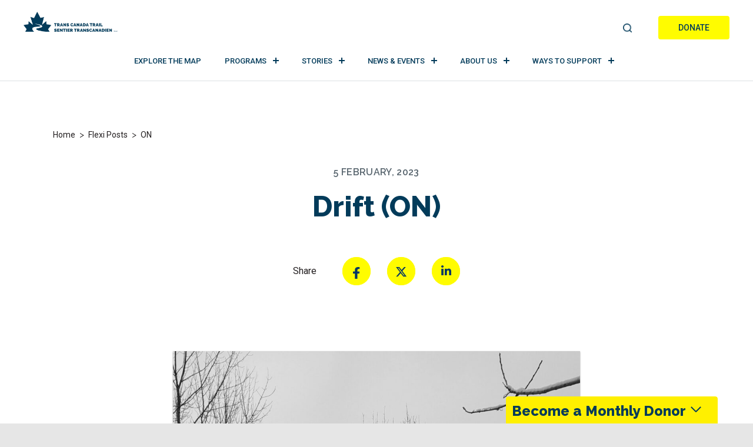

--- FILE ---
content_type: text/html; charset=UTF-8
request_url: https://tctrail.ca/news/flexi/drift-2/
body_size: 23182
content:
<!DOCTYPE html>

<html dir="ltr" lang="en-US" prefix="og: https://ogp.me/ns#">

<head>
	<meta charset="UTF-8">
	<meta name="viewport" content="width=device-width, initial-scale=1.0">
	<meta http-equiv="X-UA-Compatible" content="IE=edge">
	<meta name="facebook-domain-verification" content="xppn39tfaul2kceu2ortch4vow84qm" />
	<link rel="profile" href="http://gmpg.org/xfn/11">
	<link rel="pingback" href="https://tctrail.ca/wp/xmlrpc.php">

	<meta name="norton-safeweb-site-verification"
		content="8ym62nrvns3uufyfx4ycstitjtcwnl1s77yigkbr9x41hr-tyaan0yiv2n9-7vbc7raivo6ef6lqe9ijuq1nf9ndn68jg-ud72a7exilbnqichy1jrjqopdj2d6vd30f" />

	
	<script>
		window.dataLayer = window.dataLayer || [];
		function gtag() {
			dataLayer.push(arguments);
		}

		// Function to check if the CookieYes banner is present
		function isCookieYesBannerPresent() {
			const bannerPresent = document.querySelector('.cky-consent-container') !== null;
			//console.log('CookieYes banner present:', bannerPresent);
			return bannerPresent;
		}

		// Wait for DOM ready before checking banner presence
		document.addEventListener('DOMContentLoaded', function () {
			// Set default consent settings based on the presence of the CookieYes banner
			let consentSettings;

			// Set default consent settings based on the presence of the CookieYes banner
			if (isCookieYesBannerPresent()) {
				//console.log('Setting restricted consent settings - CookieYes banner detected');
				consentSettings = {
					ad_storage: "denied",
					analytics_storage: "denied",
					functionality_storage: "denied",
					personalization_storage: "denied",
					security_storage: "granted",
					wait_for_update: 2000,
				};
				//console.log('Consent settings:', consentSettings);
				gtag("consent", "default", consentSettings);
			} else {
				// Enable tracking if the CookieYes banner is not present
				//console.log('Setting permissive consent settings - No CookieYes banner detected');
				consentSettings = {
					ad_storage: "granted",
					analytics_storage: "granted",
					functionality_storage: "granted",
					personalization_storage: "granted",
					security_storage: "granted",
					wait_for_update: 2000,
				};
				//console.log('Consent settings:', consentSettings);
				gtag("consent", "default", consentSettings);
			}
		});

		gtag("set", "ads_data_redaction", true);
		gtag("set", "url_passthrough", true);
	</script>

		<!-- Google Tag Manager -->
	<script>(function (w, d, s, l, i) {
			w[l] = w[l] || []; w[l].push({
				'gtm.start':
					new Date().getTime(), event: 'gtm.js'
			}); var f = d.getElementsByTagName(s)[0],
				j = d.createElement(s), dl = l != 'dataLayer' ? '&l=' + l : ''; j.async = true; j.src =
					'https://www.googletagmanager.com/gtm.js?id=' + i + dl; f.parentNode.insertBefore(j, f);
		})(window, document, 'script', 'dataLayer', 'GTM-MQL7M4');</script>
	<!-- End Google Tag Manager -->

			<!-- Start cookieyes banner -->
		<script id="cookieyes" type="text/javascript"
			src="https://cdn-cookieyes.com/client_data/2a27202b9dcd26de4685b842/script.js"></script>
		<!-- End cookieyes banner -->
	
	<!-- TikTok Pixel Code Start -->
	<script> !function (w, d, t) { w.TiktokAnalyticsObject = t; var ttq = w[t] = w[t] || []; ttq.methods = ["page", "track", "identify", "instances", "debug", "on", "off", "once", "ready", "alias", "group", "enableCookie", "disableCookie"], ttq.setAndDefer = function (t, e) { t[e] = function () { t.push([e].concat(Array.prototype.slice.call(arguments, 0))) } }; for (var i = 0; i < ttq.methods.length; i++)ttq.setAndDefer(ttq, ttq.methods[i]); ttq.instance = function (t) { for (var e = ttq._i[t] || [], n = 0; n < ttq.methods.length; n++)ttq.setAndDefer(e, ttq.methods[n]); return e }, ttq.load = function (e, n) { var i = "https://analytics.tiktok.com/i18n/pixel/events.js"; ttq._i = ttq._i || {}, ttq._i[e] = [], ttq._i[e]._u = i, ttq._t = ttq._t || {}, ttq._t[e] = +new Date, ttq._o = ttq._o || {}, ttq._o[e] = n || {}; n = document.createElement("script"); n.type = "text/javascript", n.async = !0, n.src = i + "?sdkid=" + e + "&lib=" + t; e = document.getElementsByTagName("script")[0]; e.parentNode.insertBefore(n, e) }; ttq.load('C2RVUICAPG3USQUUO0S0'); ttq.page(); }(window, document, 'ttq'); </script>
	<!-- TikTok Pixel Code End -->


	<title>Drift (ON) - Trans Canada Trail</title>
	<style>img:is([sizes="auto" i], [sizes^="auto," i]) { contain-intrinsic-size: 3000px 1500px }</style>
	
		<!-- All in One SEO Pro 4.9.0 - aioseo.com -->
	<meta name="robots" content="max-image-preview:large" />
	<meta name="author" content="Jennifer Mahon"/>
	<link rel="canonical" href="https://tctrail.ca/news/flexi/drift-2/" />
	<meta name="generator" content="All in One SEO Pro (AIOSEO) 4.9.0" />
		<meta property="og:locale" content="en_US" />
		<meta property="og:site_name" content="[:en]Trans Canada Trail[:fr]Sentier Transcanadien[:]" />
		<meta property="og:type" content="article" />
		<meta property="og:title" content="Drift (ON) - Trans Canada Trail" />
		<meta property="og:url" content="https://tctrail.ca/news/flexi/drift-2/" />
		<meta property="og:image" content="https://tctrail.ca/wp-content/uploads/2022/02/ON_Ottawa_fall-4641619_LR-1.jpg" />
		<meta property="og:image:secure_url" content="https://tctrail.ca/wp-content/uploads/2022/02/ON_Ottawa_fall-4641619_LR-1.jpg" />
		<meta property="article:published_time" content="2023-02-05T12:46:42+00:00" />
		<meta property="article:modified_time" content="2023-02-05T13:16:25+00:00" />
		<meta property="article:publisher" content="https://www.facebook.com/TCTrailSentierTC" />
		<meta name="twitter:card" content="summary" />
		<meta name="twitter:site" content="@TCTrail" />
		<meta name="twitter:title" content="Drift (ON) - Trans Canada Trail" />
		<meta name="twitter:creator" content="@TCTrail" />
		<meta name="twitter:image" content="https://tctrail.ca/wp-content/uploads/2022/02/ON_Ottawa_fall-4641619_LR-1.jpg" />
		<script type="application/ld+json" class="aioseo-schema">
			{"@context":"https:\/\/schema.org","@graph":[{"@type":"BreadcrumbList","@id":"https:\/\/tctrail.ca\/news\/flexi\/drift-2\/#breadcrumblist","itemListElement":[{"@type":"ListItem","@id":"https:\/\/tctrail.ca\/news\/flexi\/drift-2\/#listItem","position":1,"name":"Drift (ON)"}]},{"@type":"Organization","@id":"https:\/\/tctrail.ca\/#organization","name":"Trans Canada Trail","description":"Canada's National Trail Guides, Hiking, Camping, Biking and Running explore the trails","url":"https:\/\/tctrail.ca\/","telephone":"+18004653636","logo":{"@type":"ImageObject","url":"https:\/\/tctrail.ca\/wp-content\/uploads\/2022\/04\/TCT-tm-Logo-Blue_RGB.jpg","@id":"https:\/\/tctrail.ca\/news\/flexi\/drift-2\/#organizationLogo"},"image":{"@id":"https:\/\/tctrail.ca\/news\/flexi\/drift-2\/#organizationLogo"},"sameAs":["https:\/\/www.facebook.com\/TCTrailSentierTC","https:\/\/twitter.com\/TCTrail?ref_src=twsrcgoogletwcampserptwgrauthor","https:\/\/www.instagram.com\/transcanadatrail\/?hl=en","https:\/\/www.youtube.com\/user\/TheTransCanadaTrail?app=desktop","https:\/\/www.linkedin.com\/company\/trans-canada-trail\/mycompany\/verification\/?viewAsMember=true"]},{"@type":"Person","@id":"https:\/\/tctrail.ca\/news\/author\/jennifer-mahon\/#author","url":"https:\/\/tctrail.ca\/news\/author\/jennifer-mahon\/","name":"Jennifer Mahon","image":{"@type":"ImageObject","url":"https:\/\/secure.gravatar.com\/avatar\/d6b93b1343f4059af11fc78a57c675143e28fe35ad5f6bf9fbe7fabf972aebc2?s=96&d=mm&r=g"}},{"@type":"WebPage","@id":"https:\/\/tctrail.ca\/news\/flexi\/drift-2\/#webpage","url":"https:\/\/tctrail.ca\/news\/flexi\/drift-2\/","name":"Drift (ON) - Trans Canada Trail","inLanguage":"en-US","isPartOf":{"@id":"https:\/\/tctrail.ca\/#website"},"breadcrumb":{"@id":"https:\/\/tctrail.ca\/news\/flexi\/drift-2\/#breadcrumblist"},"author":{"@id":"https:\/\/tctrail.ca\/news\/author\/jennifer-mahon\/#author"},"creator":{"@id":"https:\/\/tctrail.ca\/news\/author\/jennifer-mahon\/#author"},"datePublished":"2023-02-05T07:46:42-05:00","dateModified":"2023-02-05T08:16:25-05:00"},{"@type":"WebSite","@id":"https:\/\/tctrail.ca\/#website","url":"https:\/\/tctrail.ca\/","name":"Trans Canada Trail","description":"Canada's National Trail Guides, Hiking, Camping, Biking and Running explore the trails","inLanguage":"en-US","publisher":{"@id":"https:\/\/tctrail.ca\/#organization"}}]}
		</script>
		<!-- All in One SEO Pro -->

<link rel='dns-prefetch' href='//fonts.googleapis.com' />
<link rel="alternate" type="application/rss+xml" title="Trans Canada Trail &raquo; Feed" href="https://tctrail.ca/feed/" />
<link rel="alternate" type="application/rss+xml" title="Trans Canada Trail &raquo; Comments Feed" href="https://tctrail.ca/comments/feed/" />
<script type="text/javascript">
/* <![CDATA[ */
window._wpemojiSettings = {"baseUrl":"https:\/\/s.w.org\/images\/core\/emoji\/16.0.1\/72x72\/","ext":".png","svgUrl":"https:\/\/s.w.org\/images\/core\/emoji\/16.0.1\/svg\/","svgExt":".svg","source":{"concatemoji":"https:\/\/tctrail.ca\/wp\/wp-includes\/js\/wp-emoji-release.min.js?ver=574738b2886082f636eaa5fb38f7d027"}};
/*! This file is auto-generated */
!function(s,n){var o,i,e;function c(e){try{var t={supportTests:e,timestamp:(new Date).valueOf()};sessionStorage.setItem(o,JSON.stringify(t))}catch(e){}}function p(e,t,n){e.clearRect(0,0,e.canvas.width,e.canvas.height),e.fillText(t,0,0);var t=new Uint32Array(e.getImageData(0,0,e.canvas.width,e.canvas.height).data),a=(e.clearRect(0,0,e.canvas.width,e.canvas.height),e.fillText(n,0,0),new Uint32Array(e.getImageData(0,0,e.canvas.width,e.canvas.height).data));return t.every(function(e,t){return e===a[t]})}function u(e,t){e.clearRect(0,0,e.canvas.width,e.canvas.height),e.fillText(t,0,0);for(var n=e.getImageData(16,16,1,1),a=0;a<n.data.length;a++)if(0!==n.data[a])return!1;return!0}function f(e,t,n,a){switch(t){case"flag":return n(e,"\ud83c\udff3\ufe0f\u200d\u26a7\ufe0f","\ud83c\udff3\ufe0f\u200b\u26a7\ufe0f")?!1:!n(e,"\ud83c\udde8\ud83c\uddf6","\ud83c\udde8\u200b\ud83c\uddf6")&&!n(e,"\ud83c\udff4\udb40\udc67\udb40\udc62\udb40\udc65\udb40\udc6e\udb40\udc67\udb40\udc7f","\ud83c\udff4\u200b\udb40\udc67\u200b\udb40\udc62\u200b\udb40\udc65\u200b\udb40\udc6e\u200b\udb40\udc67\u200b\udb40\udc7f");case"emoji":return!a(e,"\ud83e\udedf")}return!1}function g(e,t,n,a){var r="undefined"!=typeof WorkerGlobalScope&&self instanceof WorkerGlobalScope?new OffscreenCanvas(300,150):s.createElement("canvas"),o=r.getContext("2d",{willReadFrequently:!0}),i=(o.textBaseline="top",o.font="600 32px Arial",{});return e.forEach(function(e){i[e]=t(o,e,n,a)}),i}function t(e){var t=s.createElement("script");t.src=e,t.defer=!0,s.head.appendChild(t)}"undefined"!=typeof Promise&&(o="wpEmojiSettingsSupports",i=["flag","emoji"],n.supports={everything:!0,everythingExceptFlag:!0},e=new Promise(function(e){s.addEventListener("DOMContentLoaded",e,{once:!0})}),new Promise(function(t){var n=function(){try{var e=JSON.parse(sessionStorage.getItem(o));if("object"==typeof e&&"number"==typeof e.timestamp&&(new Date).valueOf()<e.timestamp+604800&&"object"==typeof e.supportTests)return e.supportTests}catch(e){}return null}();if(!n){if("undefined"!=typeof Worker&&"undefined"!=typeof OffscreenCanvas&&"undefined"!=typeof URL&&URL.createObjectURL&&"undefined"!=typeof Blob)try{var e="postMessage("+g.toString()+"("+[JSON.stringify(i),f.toString(),p.toString(),u.toString()].join(",")+"));",a=new Blob([e],{type:"text/javascript"}),r=new Worker(URL.createObjectURL(a),{name:"wpTestEmojiSupports"});return void(r.onmessage=function(e){c(n=e.data),r.terminate(),t(n)})}catch(e){}c(n=g(i,f,p,u))}t(n)}).then(function(e){for(var t in e)n.supports[t]=e[t],n.supports.everything=n.supports.everything&&n.supports[t],"flag"!==t&&(n.supports.everythingExceptFlag=n.supports.everythingExceptFlag&&n.supports[t]);n.supports.everythingExceptFlag=n.supports.everythingExceptFlag&&!n.supports.flag,n.DOMReady=!1,n.readyCallback=function(){n.DOMReady=!0}}).then(function(){return e}).then(function(){var e;n.supports.everything||(n.readyCallback(),(e=n.source||{}).concatemoji?t(e.concatemoji):e.wpemoji&&e.twemoji&&(t(e.twemoji),t(e.wpemoji)))}))}((window,document),window._wpemojiSettings);
/* ]]> */
</script>
<style id='wp-emoji-styles-inline-css' type='text/css'>

	img.wp-smiley, img.emoji {
		display: inline !important;
		border: none !important;
		box-shadow: none !important;
		height: 1em !important;
		width: 1em !important;
		margin: 0 0.07em !important;
		vertical-align: -0.1em !important;
		background: none !important;
		padding: 0 !important;
	}
</style>
<link as="style" onload="this.onload=null;this.rel='stylesheet';"  rel='preload' id='wp-block-library-css' href='https://tctrail.ca/wp/wp-includes/css/dist/block-library/style.min.css?ver=574738b2886082f636eaa5fb38f7d027' type='text/css' media='all' />
<style id='classic-theme-styles-inline-css' type='text/css'>
/*! This file is auto-generated */
.wp-block-button__link{color:#fff;background-color:#32373c;border-radius:9999px;box-shadow:none;text-decoration:none;padding:calc(.667em + 2px) calc(1.333em + 2px);font-size:1.125em}.wp-block-file__button{background:#32373c;color:#fff;text-decoration:none}
</style>
<link as="style" onload="this.onload=null;this.rel='stylesheet';"  rel='preload' id='aioseo/css/src/vue/standalone/blocks/table-of-contents/global.scss-css' href='https://tctrail.ca/wp-content/plugins/all-in-one-seo-pack-pro/dist/Pro/assets/css/table-of-contents/global.e90f6d47.css?ver=4.9.0' type='text/css' media='all' />
<link as="style" onload="this.onload=null;this.rel='stylesheet';"  rel='preload' id='aioseo/css/src/vue/standalone/blocks/pro/recipe/global.scss-css' href='https://tctrail.ca/wp-content/plugins/all-in-one-seo-pack-pro/dist/Pro/assets/css/recipe/global.67a3275f.css?ver=4.9.0' type='text/css' media='all' />
<link as="style" onload="this.onload=null;this.rel='stylesheet';"  rel='preload' id='aioseo/css/src/vue/standalone/blocks/pro/product/global.scss-css' href='https://tctrail.ca/wp-content/plugins/all-in-one-seo-pack-pro/dist/Pro/assets/css/product/global.61066cfb.css?ver=4.9.0' type='text/css' media='all' />
<link as="style" onload="this.onload=null;this.rel='stylesheet';"  rel='preload' id='aioseo-eeat/css/src/vue/standalone/blocks/author-bio/global.scss-css' href='https://tctrail.ca/wp-content/plugins/aioseo-eeat/dist/Pro/assets/css/author-bio/global.lvru5eV8.css?ver=1.2.6' type='text/css' media='all' />
<link as="style" onload="this.onload=null;this.rel='stylesheet';"  rel='preload' id='aioseo-eeat/css/src/vue/standalone/blocks/author-tooltip/global.scss-css' href='https://tctrail.ca/wp-content/plugins/aioseo-eeat/dist/Pro/assets/css/author-tooltip/global.BEv34Lr4.css?ver=1.2.6' type='text/css' media='all' />
<link as="style" onload="this.onload=null;this.rel='stylesheet';"  rel='preload' id='aioseo-eeat/css/src/vue/standalone/blocks/reviewer-tooltip/global.scss-css' href='https://tctrail.ca/wp-content/plugins/aioseo-eeat/dist/Pro/assets/css/reviewer-tooltip/global.Cz6Z5e1C.css?ver=1.2.6' type='text/css' media='all' />
<link as="style" onload="this.onload=null;this.rel='stylesheet';"  rel='preload' id='searchable-pro-cgb-style-css-css' href='https://tctrail.ca/wp-content/plugins/searchable-pro/dist/blocks.style.build.css' type='text/css' media='all' />
<style id='global-styles-inline-css' type='text/css'>
:root{--wp--preset--aspect-ratio--square: 1;--wp--preset--aspect-ratio--4-3: 4/3;--wp--preset--aspect-ratio--3-4: 3/4;--wp--preset--aspect-ratio--3-2: 3/2;--wp--preset--aspect-ratio--2-3: 2/3;--wp--preset--aspect-ratio--16-9: 16/9;--wp--preset--aspect-ratio--9-16: 9/16;--wp--preset--color--black: #000000;--wp--preset--color--cyan-bluish-gray: #abb8c3;--wp--preset--color--white: #ffffff;--wp--preset--color--pale-pink: #f78da7;--wp--preset--color--vivid-red: #cf2e2e;--wp--preset--color--luminous-vivid-orange: #ff6900;--wp--preset--color--luminous-vivid-amber: #fcb900;--wp--preset--color--light-green-cyan: #7bdcb5;--wp--preset--color--vivid-green-cyan: #00d084;--wp--preset--color--pale-cyan-blue: #8ed1fc;--wp--preset--color--vivid-cyan-blue: #0693e3;--wp--preset--color--vivid-purple: #9b51e0;--wp--preset--gradient--vivid-cyan-blue-to-vivid-purple: linear-gradient(135deg,rgba(6,147,227,1) 0%,rgb(155,81,224) 100%);--wp--preset--gradient--light-green-cyan-to-vivid-green-cyan: linear-gradient(135deg,rgb(122,220,180) 0%,rgb(0,208,130) 100%);--wp--preset--gradient--luminous-vivid-amber-to-luminous-vivid-orange: linear-gradient(135deg,rgba(252,185,0,1) 0%,rgba(255,105,0,1) 100%);--wp--preset--gradient--luminous-vivid-orange-to-vivid-red: linear-gradient(135deg,rgba(255,105,0,1) 0%,rgb(207,46,46) 100%);--wp--preset--gradient--very-light-gray-to-cyan-bluish-gray: linear-gradient(135deg,rgb(238,238,238) 0%,rgb(169,184,195) 100%);--wp--preset--gradient--cool-to-warm-spectrum: linear-gradient(135deg,rgb(74,234,220) 0%,rgb(151,120,209) 20%,rgb(207,42,186) 40%,rgb(238,44,130) 60%,rgb(251,105,98) 80%,rgb(254,248,76) 100%);--wp--preset--gradient--blush-light-purple: linear-gradient(135deg,rgb(255,206,236) 0%,rgb(152,150,240) 100%);--wp--preset--gradient--blush-bordeaux: linear-gradient(135deg,rgb(254,205,165) 0%,rgb(254,45,45) 50%,rgb(107,0,62) 100%);--wp--preset--gradient--luminous-dusk: linear-gradient(135deg,rgb(255,203,112) 0%,rgb(199,81,192) 50%,rgb(65,88,208) 100%);--wp--preset--gradient--pale-ocean: linear-gradient(135deg,rgb(255,245,203) 0%,rgb(182,227,212) 50%,rgb(51,167,181) 100%);--wp--preset--gradient--electric-grass: linear-gradient(135deg,rgb(202,248,128) 0%,rgb(113,206,126) 100%);--wp--preset--gradient--midnight: linear-gradient(135deg,rgb(2,3,129) 0%,rgb(40,116,252) 100%);--wp--preset--font-size--small: 13px;--wp--preset--font-size--medium: 20px;--wp--preset--font-size--large: 36px;--wp--preset--font-size--x-large: 42px;--wp--preset--spacing--20: 0.44rem;--wp--preset--spacing--30: 0.67rem;--wp--preset--spacing--40: 1rem;--wp--preset--spacing--50: 1.5rem;--wp--preset--spacing--60: 2.25rem;--wp--preset--spacing--70: 3.38rem;--wp--preset--spacing--80: 5.06rem;--wp--preset--shadow--natural: 6px 6px 9px rgba(0, 0, 0, 0.2);--wp--preset--shadow--deep: 12px 12px 50px rgba(0, 0, 0, 0.4);--wp--preset--shadow--sharp: 6px 6px 0px rgba(0, 0, 0, 0.2);--wp--preset--shadow--outlined: 6px 6px 0px -3px rgba(255, 255, 255, 1), 6px 6px rgba(0, 0, 0, 1);--wp--preset--shadow--crisp: 6px 6px 0px rgba(0, 0, 0, 1);}:where(.is-layout-flex){gap: 0.5em;}:where(.is-layout-grid){gap: 0.5em;}body .is-layout-flex{display: flex;}.is-layout-flex{flex-wrap: wrap;align-items: center;}.is-layout-flex > :is(*, div){margin: 0;}body .is-layout-grid{display: grid;}.is-layout-grid > :is(*, div){margin: 0;}:where(.wp-block-columns.is-layout-flex){gap: 2em;}:where(.wp-block-columns.is-layout-grid){gap: 2em;}:where(.wp-block-post-template.is-layout-flex){gap: 1.25em;}:where(.wp-block-post-template.is-layout-grid){gap: 1.25em;}.has-black-color{color: var(--wp--preset--color--black) !important;}.has-cyan-bluish-gray-color{color: var(--wp--preset--color--cyan-bluish-gray) !important;}.has-white-color{color: var(--wp--preset--color--white) !important;}.has-pale-pink-color{color: var(--wp--preset--color--pale-pink) !important;}.has-vivid-red-color{color: var(--wp--preset--color--vivid-red) !important;}.has-luminous-vivid-orange-color{color: var(--wp--preset--color--luminous-vivid-orange) !important;}.has-luminous-vivid-amber-color{color: var(--wp--preset--color--luminous-vivid-amber) !important;}.has-light-green-cyan-color{color: var(--wp--preset--color--light-green-cyan) !important;}.has-vivid-green-cyan-color{color: var(--wp--preset--color--vivid-green-cyan) !important;}.has-pale-cyan-blue-color{color: var(--wp--preset--color--pale-cyan-blue) !important;}.has-vivid-cyan-blue-color{color: var(--wp--preset--color--vivid-cyan-blue) !important;}.has-vivid-purple-color{color: var(--wp--preset--color--vivid-purple) !important;}.has-black-background-color{background-color: var(--wp--preset--color--black) !important;}.has-cyan-bluish-gray-background-color{background-color: var(--wp--preset--color--cyan-bluish-gray) !important;}.has-white-background-color{background-color: var(--wp--preset--color--white) !important;}.has-pale-pink-background-color{background-color: var(--wp--preset--color--pale-pink) !important;}.has-vivid-red-background-color{background-color: var(--wp--preset--color--vivid-red) !important;}.has-luminous-vivid-orange-background-color{background-color: var(--wp--preset--color--luminous-vivid-orange) !important;}.has-luminous-vivid-amber-background-color{background-color: var(--wp--preset--color--luminous-vivid-amber) !important;}.has-light-green-cyan-background-color{background-color: var(--wp--preset--color--light-green-cyan) !important;}.has-vivid-green-cyan-background-color{background-color: var(--wp--preset--color--vivid-green-cyan) !important;}.has-pale-cyan-blue-background-color{background-color: var(--wp--preset--color--pale-cyan-blue) !important;}.has-vivid-cyan-blue-background-color{background-color: var(--wp--preset--color--vivid-cyan-blue) !important;}.has-vivid-purple-background-color{background-color: var(--wp--preset--color--vivid-purple) !important;}.has-black-border-color{border-color: var(--wp--preset--color--black) !important;}.has-cyan-bluish-gray-border-color{border-color: var(--wp--preset--color--cyan-bluish-gray) !important;}.has-white-border-color{border-color: var(--wp--preset--color--white) !important;}.has-pale-pink-border-color{border-color: var(--wp--preset--color--pale-pink) !important;}.has-vivid-red-border-color{border-color: var(--wp--preset--color--vivid-red) !important;}.has-luminous-vivid-orange-border-color{border-color: var(--wp--preset--color--luminous-vivid-orange) !important;}.has-luminous-vivid-amber-border-color{border-color: var(--wp--preset--color--luminous-vivid-amber) !important;}.has-light-green-cyan-border-color{border-color: var(--wp--preset--color--light-green-cyan) !important;}.has-vivid-green-cyan-border-color{border-color: var(--wp--preset--color--vivid-green-cyan) !important;}.has-pale-cyan-blue-border-color{border-color: var(--wp--preset--color--pale-cyan-blue) !important;}.has-vivid-cyan-blue-border-color{border-color: var(--wp--preset--color--vivid-cyan-blue) !important;}.has-vivid-purple-border-color{border-color: var(--wp--preset--color--vivid-purple) !important;}.has-vivid-cyan-blue-to-vivid-purple-gradient-background{background: var(--wp--preset--gradient--vivid-cyan-blue-to-vivid-purple) !important;}.has-light-green-cyan-to-vivid-green-cyan-gradient-background{background: var(--wp--preset--gradient--light-green-cyan-to-vivid-green-cyan) !important;}.has-luminous-vivid-amber-to-luminous-vivid-orange-gradient-background{background: var(--wp--preset--gradient--luminous-vivid-amber-to-luminous-vivid-orange) !important;}.has-luminous-vivid-orange-to-vivid-red-gradient-background{background: var(--wp--preset--gradient--luminous-vivid-orange-to-vivid-red) !important;}.has-very-light-gray-to-cyan-bluish-gray-gradient-background{background: var(--wp--preset--gradient--very-light-gray-to-cyan-bluish-gray) !important;}.has-cool-to-warm-spectrum-gradient-background{background: var(--wp--preset--gradient--cool-to-warm-spectrum) !important;}.has-blush-light-purple-gradient-background{background: var(--wp--preset--gradient--blush-light-purple) !important;}.has-blush-bordeaux-gradient-background{background: var(--wp--preset--gradient--blush-bordeaux) !important;}.has-luminous-dusk-gradient-background{background: var(--wp--preset--gradient--luminous-dusk) !important;}.has-pale-ocean-gradient-background{background: var(--wp--preset--gradient--pale-ocean) !important;}.has-electric-grass-gradient-background{background: var(--wp--preset--gradient--electric-grass) !important;}.has-midnight-gradient-background{background: var(--wp--preset--gradient--midnight) !important;}.has-small-font-size{font-size: var(--wp--preset--font-size--small) !important;}.has-medium-font-size{font-size: var(--wp--preset--font-size--medium) !important;}.has-large-font-size{font-size: var(--wp--preset--font-size--large) !important;}.has-x-large-font-size{font-size: var(--wp--preset--font-size--x-large) !important;}
:where(.wp-block-post-template.is-layout-flex){gap: 1.25em;}:where(.wp-block-post-template.is-layout-grid){gap: 1.25em;}
:where(.wp-block-columns.is-layout-flex){gap: 2em;}:where(.wp-block-columns.is-layout-grid){gap: 2em;}
:root :where(.wp-block-pullquote){font-size: 1.5em;line-height: 1.6;}
</style>
<link as="style" onload="this.onload=null;this.rel='stylesheet';"  rel='preload' id='cpsh-shortcodes-css' href='https://tctrail.ca/wp-content/plugins/column-shortcodes/assets/css/shortcodes.css?ver=1.0.1' type='text/css' media='all' />
<link as="style" onload="this.onload=null;this.rel='stylesheet';"  rel='preload' id='flexi_fancybox-css' href='https://tctrail.ca/wp-content/plugins/flexi/public/css/jquery.fancybox.min.css?ver=4.28' type='text/css' media='all' />
<link as="style" onload="this.onload=null;this.rel='stylesheet';"  rel='preload' id='flexi_godude-css' href='https://tctrail.ca/wp-content/plugins/flexi/public/css/godude.css?ver=4.28' type='text/css' media='all' />
<link as="style" onload="this.onload=null;this.rel='stylesheet';"  rel='preload' id='flexi-css' href='https://tctrail.ca/wp-content/plugins/flexi/public/css/flexi-public.css?ver=4.28' type='text/css' media='all' />
<link as="style" onload="this.onload=null;this.rel='stylesheet';"  rel='preload' id='flexi_min-css' href='https://tctrail.ca/wp-content/plugins/flexi/public/css/flexi-public-min.css?ver=4.28' type='text/css' media='all' />
<link as="style" onload="this.onload=null;this.rel='stylesheet';"  rel='preload' id='dashicons-css' href='https://tctrail.ca/wp/wp-includes/css/dashicons.min.css?ver=574738b2886082f636eaa5fb38f7d027' type='text/css' media='all' />
<link as="style" onload="this.onload=null;this.rel='stylesheet';"  rel='preload' id='wpml-legacy-horizontal-list-0-css' href='https://tctrail.ca/wp-content/plugins/sitepress-multilingual-cms/templates/language-switchers/legacy-list-horizontal/style.min.css?ver=1' type='text/css' media='all' />
<link rel='stylesheet' id='_tk-bootstrap-css' href='https://tctrail.ca/wp-content/themes/tctrailv2/includes/bootstrap.min.4.3.css?ver=4.3.0' type='text/css' media='all' />
<link as="style" onload="this.onload=null;this.rel='stylesheet';"  rel='preload' id='_tk-font-awesome-css' href='https://tctrail.ca/wp-content/themes/tctrailv2/includes/css/font-awesome.min.css?ver=4.1.1' type='text/css' media='all' />
<link rel='stylesheet' id='_tk-style-css' href='https://tctrail.ca/wp-content/themes/tctrailv2/style.css?ver=1726741085' type='text/css' media='all' />
<link as="style" onload="this.onload=null;this.rel='stylesheet';"  rel='preload' id='googlefonts-raleway-css' href='https://fonts.googleapis.com/css?family=Raleway%3A300%2C400%2C500%2C600%2C700%2C800%2C900&#038;display=swap&#038;ver=574738b2886082f636eaa5fb38f7d027' type='text/css' media='all' />
<link as="style" onload="this.onload=null;this.rel='stylesheet';"  rel='preload' id='googlefonts-roboto-css' href='https://fonts.googleapis.com/css?family=Roboto%3A100%2C300%2C400%2C500%2C700%2C900&#038;display=swap&#038;ver=574738b2886082f636eaa5fb38f7d027' type='text/css' media='all' />
<link as="style" onload="this.onload=null;this.rel='stylesheet';"  rel='preload' id='googlefonts-roboto-condensed-css' href='https://fonts.googleapis.com/css?family=Roboto+Condensed%3A300%2C400%2C700&#038;display=swap&#038;ver=574738b2886082f636eaa5fb38f7d027' type='text/css' media='all' />
<link rel='stylesheet' id='tctrail-css-css' href='https://tctrail.ca/wp-content/themes/tctrailv2/includes/css/tctrail.css?ver=1726741235' type='text/css' media='all' />
<link as="style" onload="this.onload=null;this.rel='stylesheet';"  rel='preload' id='planned-giving-css' href='https://tctrail.ca/wp-content/themes/tctrailv2/includes/css/planned-giving.css?ver=1726741236' type='text/css' media='all' />
<link as="style" onload="this.onload=null;this.rel='stylesheet';"  rel='preload' id='text-contents-css' href='https://tctrail.ca/wp-content/themes/tctrailv2/includes/css/text-contents.css?ver=1726741236' type='text/css' media='all' />
<link as="style" onload="this.onload=null;this.rel='stylesheet';"  rel='preload' id='owl-carrousel-css-css' href='https://tctrail.ca/wp-content/themes/tctrailv2/includes/css/owl.carousel.min.css' type='text/css' media='all' />
<link as="style" onload="this.onload=null;this.rel='stylesheet';"  rel='preload' id='owl-carrousel-theme-css' href='https://tctrail.ca/wp-content/themes/tctrailv2/includes/css/owl.theme.default.min.css' type='text/css' media='all' />
<script type="text/javascript" id="wpml-cookie-js-extra">
/* <![CDATA[ */
var wpml_cookies = {"wp-wpml_current_language":{"value":"en","expires":1,"path":"\/"}};
var wpml_cookies = {"wp-wpml_current_language":{"value":"en","expires":1,"path":"\/"}};
/* ]]> */
</script>
<script type="text/javascript" async src="https://tctrail.ca/wp-content/plugins/sitepress-multilingual-cms/res/js/cookies/language-cookie.js?ver=485900" id="wpml-cookie-js" defer="defer" data-wp-strategy="defer"></script>
<script type="text/javascript" async src="https://tctrail.ca/wp/wp-includes/js/dist/vendor/react.min.js?ver=18.3.1.1" id="react-js"></script>
<script type="text/javascript" async src="https://tctrail.ca/wp/wp-includes/js/dist/vendor/react-jsx-runtime.min.js?ver=18.3.1" id="react-jsx-runtime-js"></script>
<script type="text/javascript" async src="https://tctrail.ca/wp/wp-includes/js/dist/vendor/react-dom.min.js?ver=18.3.1.1" id="react-dom-js"></script>
<script type="text/javascript" async src="https://tctrail.ca/wp/wp-includes/js/dist/dom-ready.min.js?ver=f77871ff7694fffea381" id="wp-dom-ready-js"></script>
<script type="text/javascript" async src="https://tctrail.ca/wp/wp-includes/js/dist/hooks.min.js?ver=4d63a3d491d11ffd8ac6" id="wp-hooks-js"></script>
<script type="text/javascript" async src="https://tctrail.ca/wp/wp-includes/js/dist/a11y.min.js?ver=3156534cc54473497e14" id="wp-a11y-js"></script>
<script type="text/javascript" async src="https://tctrail.ca/wp/wp-includes/js/dist/vendor/wp-polyfill.min.js?ver=3.15.0" id="wp-polyfill-js"></script>
<script type="text/javascript" async src="https://tctrail.ca/wp/wp-includes/js/dist/url.min.js?ver=c2964167dfe2477c14ea" id="wp-url-js"></script>
<script type="text/javascript" async src="https://tctrail.ca/wp/wp-includes/js/dist/api-fetch.min.js?ver=3623a576c78df404ff20" id="wp-api-fetch-js"></script>
<script type="text/javascript" id="wp-api-fetch-js-after">
/* <![CDATA[ */
wp.apiFetch.use( wp.apiFetch.createRootURLMiddleware( "https://tctrail.ca/wp-json/" ) );
wp.apiFetch.nonceMiddleware = wp.apiFetch.createNonceMiddleware( "076ae826c5" );
wp.apiFetch.use( wp.apiFetch.nonceMiddleware );
wp.apiFetch.use( wp.apiFetch.mediaUploadMiddleware );
wp.apiFetch.nonceEndpoint = "https://tctrail.ca/wp/wp-admin/admin-ajax.php?action=rest-nonce";
/* ]]> */
</script>
<script type="text/javascript" async src="https://tctrail.ca/wp/wp-includes/js/dist/blob.min.js?ver=9113eed771d446f4a556" id="wp-blob-js"></script>
<script type="text/javascript" async src="https://tctrail.ca/wp/wp-includes/js/dist/block-serialization-default-parser.min.js?ver=14d44daebf663d05d330" id="wp-block-serialization-default-parser-js"></script>
<script type="text/javascript" async src="https://tctrail.ca/wp/wp-includes/js/dist/autop.min.js?ver=9fb50649848277dd318d" id="wp-autop-js"></script>
<script type="text/javascript" async src="https://tctrail.ca/wp/wp-includes/js/dist/deprecated.min.js?ver=e1f84915c5e8ae38964c" id="wp-deprecated-js"></script>
<script type="text/javascript" async src="https://tctrail.ca/wp/wp-includes/js/dist/dom.min.js?ver=80bd57c84b45cf04f4ce" id="wp-dom-js"></script>
<script type="text/javascript" async src="https://tctrail.ca/wp/wp-includes/js/dist/escape-html.min.js?ver=6561a406d2d232a6fbd2" id="wp-escape-html-js"></script>
<script type="text/javascript" async src="https://tctrail.ca/wp/wp-includes/js/dist/element.min.js?ver=a4eeeadd23c0d7ab1d2d" id="wp-element-js"></script>
<script type="text/javascript" async src="https://tctrail.ca/wp/wp-includes/js/dist/is-shallow-equal.min.js?ver=e0f9f1d78d83f5196979" id="wp-is-shallow-equal-js"></script>
<script type="text/javascript" async src="https://tctrail.ca/wp/wp-includes/js/dist/keycodes.min.js?ver=034ff647a54b018581d3" id="wp-keycodes-js"></script>
<script type="text/javascript" async src="https://tctrail.ca/wp/wp-includes/js/dist/priority-queue.min.js?ver=9c21c957c7e50ffdbf48" id="wp-priority-queue-js"></script>
<script type="text/javascript" async src="https://tctrail.ca/wp/wp-includes/js/dist/compose.min.js?ver=84bcf832a5c99203f3db" id="wp-compose-js"></script>
<script type="text/javascript" async src="https://tctrail.ca/wp/wp-includes/js/dist/private-apis.min.js?ver=0f8478f1ba7e0eea562b" id="wp-private-apis-js"></script>
<script type="text/javascript" async src="https://tctrail.ca/wp/wp-includes/js/dist/redux-routine.min.js?ver=8bb92d45458b29590f53" id="wp-redux-routine-js"></script>
<script type="text/javascript" async src="https://tctrail.ca/wp/wp-includes/js/dist/data.min.js?ver=fe6c4835cd00e12493c3" id="wp-data-js"></script>
<script type="text/javascript" id="wp-data-js-after">
/* <![CDATA[ */
( function() {
	var userId = 0;
	var storageKey = "WP_DATA_USER_" + userId;
	wp.data
		.use( wp.data.plugins.persistence, { storageKey: storageKey } );
} )();
/* ]]> */
</script>
<script type="text/javascript" async src="https://tctrail.ca/wp/wp-includes/js/dist/html-entities.min.js?ver=2cd3358363e0675638fb" id="wp-html-entities-js"></script>
<script type="text/javascript" async src="https://tctrail.ca/wp/wp-includes/js/dist/rich-text.min.js?ver=74178fc8c4d67d66f1a8" id="wp-rich-text-js"></script>
<script type="text/javascript" async src="https://tctrail.ca/wp/wp-includes/js/dist/shortcode.min.js?ver=b7747eee0efafd2f0c3b" id="wp-shortcode-js"></script>
<script type="text/javascript" async src="https://tctrail.ca/wp/wp-includes/js/dist/warning.min.js?ver=ed7c8b0940914f4fe44b" id="wp-warning-js"></script>
<script type="text/javascript" async src="https://tctrail.ca/wp/wp-includes/js/dist/blocks.min.js?ver=84530c06a3c62815b497" id="wp-blocks-js"></script>
<script type="text/javascript" async src="https://tctrail.ca/wp/wp-includes/js/dist/vendor/moment.min.js?ver=2.30.1" id="moment-js"></script>
<script type="text/javascript" id="moment-js-after">
/* <![CDATA[ */
moment.updateLocale( 'en_US', {"months":["January","February","March","April","May","June","July","August","September","October","November","December"],"monthsShort":["Jan","Feb","Mar","Apr","May","Jun","Jul","Aug","Sep","Oct","Nov","Dec"],"weekdays":["Sunday","Monday","Tuesday","Wednesday","Thursday","Friday","Saturday"],"weekdaysShort":["Sun","Mon","Tue","Wed","Thu","Fri","Sat"],"week":{"dow":0},"longDateFormat":{"LT":"g:i a","LTS":null,"L":null,"LL":"","LLL":"F j, Y g:i a","LLLL":null}} );
/* ]]> */
</script>
<script type="text/javascript" async src="https://tctrail.ca/wp/wp-includes/js/dist/date.min.js?ver=85ff222add187a4e358f" id="wp-date-js"></script>
<script type="text/javascript" id="wp-date-js-after">
/* <![CDATA[ */
wp.date.setSettings( {"l10n":{"locale":"en_US","months":["January","February","March","April","May","June","July","August","September","October","November","December"],"monthsShort":["Jan","Feb","Mar","Apr","May","Jun","Jul","Aug","Sep","Oct","Nov","Dec"],"weekdays":["Sunday","Monday","Tuesday","Wednesday","Thursday","Friday","Saturday"],"weekdaysShort":["Sun","Mon","Tue","Wed","Thu","Fri","Sat"],"meridiem":{"am":"am","pm":"pm","AM":"AM","PM":"PM"},"relative":{"future":"%s from now","past":"%s ago","s":"a second","ss":"%d seconds","m":"a minute","mm":"%d minutes","h":"an hour","hh":"%d hours","d":"a day","dd":"%d days","M":"a month","MM":"%d months","y":"a year","yy":"%d years"},"startOfWeek":0},"formats":{"time":"g:i a","date":"","datetime":"F j, Y g:i a","datetimeAbbreviated":"M j, Y g:i a"},"timezone":{"offset":-5,"offsetFormatted":"-5","string":"America\/Toronto","abbr":"EST"}} );
/* ]]> */
</script>
<script type="text/javascript" async src="https://tctrail.ca/wp/wp-includes/js/dist/primitives.min.js?ver=aef2543ab60c8c9bb609" id="wp-primitives-js"></script>
<script type="text/javascript" async src="https://tctrail.ca/wp/wp-includes/js/dist/components.min.js?ver=865f2ec3b5f5195705e0" id="wp-components-js"></script>
<script type="text/javascript" async src="https://tctrail.ca/wp/wp-includes/js/dist/keyboard-shortcuts.min.js?ver=32686e58e84193ce808b" id="wp-keyboard-shortcuts-js"></script>
<script type="text/javascript" async src="https://tctrail.ca/wp/wp-includes/js/dist/commands.min.js?ver=14ee29ad1743be844b11" id="wp-commands-js"></script>
<script type="text/javascript" async src="https://tctrail.ca/wp/wp-includes/js/dist/notices.min.js?ver=673a68a7ac2f556ed50b" id="wp-notices-js"></script>
<script type="text/javascript" async src="https://tctrail.ca/wp/wp-includes/js/dist/preferences-persistence.min.js?ver=9307a8c9e3254140a223" id="wp-preferences-persistence-js"></script>
<script type="text/javascript" async src="https://tctrail.ca/wp/wp-includes/js/dist/preferences.min.js?ver=4aa23582b858c882a887" id="wp-preferences-js"></script>
<script type="text/javascript" id="wp-preferences-js-after">
/* <![CDATA[ */
( function() {
				var serverData = false;
				var userId = "0";
				var persistenceLayer = wp.preferencesPersistence.__unstableCreatePersistenceLayer( serverData, userId );
				var preferencesStore = wp.preferences.store;
				wp.data.dispatch( preferencesStore ).setPersistenceLayer( persistenceLayer );
			} ) ();
/* ]]> */
</script>
<script type="text/javascript" async src="https://tctrail.ca/wp/wp-includes/js/dist/style-engine.min.js?ver=08cc10e9532531e22456" id="wp-style-engine-js"></script>
<script type="text/javascript" async src="https://tctrail.ca/wp/wp-includes/js/dist/token-list.min.js?ver=3b5f5dcfde830ecef24f" id="wp-token-list-js"></script>
<script type="text/javascript" async src="https://tctrail.ca/wp/wp-includes/js/dist/block-editor.min.js?ver=b3b0b55b35e04df52f7c" id="wp-block-editor-js"></script>
<script type="text/javascript" async src="https://tctrail.ca/wp/wp-includes/js/dist/server-side-render.min.js?ver=345a014347e34be995f0" id="wp-server-side-render-js"></script>
<script type="text/javascript" async src="https://tctrail.ca/wp-content/plugins/flexi/blocks/flexi-gallery-block/build/index.js?ver=2b42ad7fddaaee25ed50" id="create-block-flexi-gallery-block-script-js"></script>
<script type="text/javascript" async src="https://tctrail.ca/wp-content/plugins/flexi/blocks/flexi-form-block/build/index.js?ver=9826ec0091882e5cc361" id="create-block-flexi-form-block-script-js"></script>
<script type="text/javascript" src="https://tctrail.ca/wp-content/themes/tctrailv2/includes/js/jquery-3.6.0.min.js?ver=3.6.0" id="jquery-js"></script>
<script type="text/javascript" async src="https://tctrail.ca/wp-content/plugins/flexi/public/js/flexi_ajax_like.js?ver=4.28" id="flexi_ajax_like-js"></script>
<script type="text/javascript" async src="https://tctrail.ca/wp-content/plugins/flexi/public/js/flexi-public_new.js?ver=4.28" id="flexi-js"></script>
<script type="text/javascript" src="https://tctrail.ca/wp-content/plugins/flexi/public/js/jquery.fancybox.min.js?ver=4.28" id="flexi_fancybox-js"></script>
<script type="text/javascript" async src="https://tctrail.ca/wp-content/plugins/flexi/public/js/godude.js?ver=4.28" id="flexi_godude-js"></script>
<script type="text/javascript" src="https://tctrail.ca/wp-content/plugins/flexi/public/js/jquery.tagsinput.js?ver=4.28" id="flexi_tags-js"></script>
<script type="text/javascript" async src="https://tctrail.ca/wp-content/plugins/flexi/public/js/filter-tags.js?ver=4.28" id="flexi_tags_filter-js"></script>
<script type="text/javascript" id="flexi_load_more-js-extra">
/* <![CDATA[ */
var myAjax = {"delete_string":"Are you sure you want to delete?","download_string":"Download file?","ajaxurl":"https:\/\/tctrail.ca\/wp\/wp-admin\/admin-ajax.php"};
/* ]]> */
</script>
<script type="text/javascript" async src="https://tctrail.ca/wp-content/plugins/flexi/public/js/flexi_load_more_button.js?ver=4.28" id="flexi_load_more-js"></script>
<script type="text/javascript" async src="https://tctrail.ca/wp-content/plugins/flexi/public/js/flexi_ajax_post.js?ver=4.28" id="flexi_ajax_post-js"></script>
<script type="text/javascript" async src="https://tctrail.ca/wp-content/plugins/flexi/public/js/flexi_ajax_delete.js?ver=4.28" id="flexi_ajax_delete-js"></script>
<script type="text/javascript" async src="https://tctrail.ca/wp-content/plugins/flexi/public/js/flexi_ajax_refresh.js?ver=4.28" id="flexi_ajax_refresh-js"></script>
<script type="text/javascript" async src="https://tctrail.ca/wp-content/plugins/flexi/public/js/flexi_ajax_update_image.js?ver=4.28" id="flexi_ajax_update_image-js"></script>
<script type="text/javascript" src="https://tctrail.ca/wp-content/themes/tctrailv2/includes/js/owl.carousel.min.js?ver=2.3.4" id="owl-carrousel-js"></script>
<script type="text/javascript" id="wpml-xdomain-data-js-extra">
/* <![CDATA[ */
var wpml_xdomain_data = {"css_selector":"wpml-ls-item","ajax_url":"https:\/\/tctrail.ca\/wp\/wp-admin\/admin-ajax.php","current_lang":"en","_nonce":"0450463955"};
/* ]]> */
</script>
<script type="text/javascript" async src="https://tctrail.ca/wp-content/plugins/sitepress-multilingual-cms/res/js/xdomain-data.js?ver=485900" id="wpml-xdomain-data-js" defer="defer" data-wp-strategy="defer"></script>
<link rel="https://api.w.org/" href="https://tctrail.ca/wp-json/" /><link rel="alternate" title="JSON" type="application/json" href="https://tctrail.ca/wp-json/wp/v2/flexi/72448" /><link rel="EditURI" type="application/rsd+xml" title="RSD" href="https://tctrail.ca/wp/xmlrpc.php?rsd" />

<link rel='shortlink' href='https://tctrail.ca/?p=72448' />
<link rel="alternate" title="oEmbed (JSON)" type="application/json+oembed" href="https://tctrail.ca/wp-json/oembed/1.0/embed?url=https%3A%2F%2Ftctrail.ca%2Fnews%2Fflexi%2Fdrift-2%2F" />
<link rel="alternate" title="oEmbed (XML)" type="text/xml+oembed" href="https://tctrail.ca/wp-json/oembed/1.0/embed?url=https%3A%2F%2Ftctrail.ca%2Fnews%2Fflexi%2Fdrift-2%2F&#038;format=xml" />
<meta name="generator" content="WPML ver:4.8.5 stt:1,4;" />
        <style>
            :root {
                --flexi_t_width: 150px;
                --flexi_t_height: 150px;
                --flexi_m_width: 300px;
                --flexi_m_height: 300px;
                --flexi_l_width: 600px;
                --flexi_l_height: 400px;
                --flexi_padding: 0px;
            }
        </style>
        
    <style>
        .yellow-button{
            background-color:#FFFC00;
            padding:16px 32px 15px;
            color:#023B5A;
            font-weight:500;
            font-family:Roboto,sans-serif;
            font-size:16px;
        }
        .main-content .tct2 a.yellow-button,
        a.yellow-button {
            text-decoration: none!important;
        }
    </style>

    <link rel="icon" href="https://tctrail.ca/wp-content/uploads/2021/04/cropped-046868c7-81bc-4b83-9b82-abb744fcf6cd-102x102.jpg" sizes="32x32" />
<link rel="icon" href="https://tctrail.ca/wp-content/uploads/2021/04/cropped-046868c7-81bc-4b83-9b82-abb744fcf6cd-200x200.jpg" sizes="192x192" />
<link rel="apple-touch-icon" href="https://tctrail.ca/wp-content/uploads/2021/04/cropped-046868c7-81bc-4b83-9b82-abb744fcf6cd-200x200.jpg" />
<meta name="msapplication-TileImage" content="https://tctrail.ca/wp-content/uploads/2021/04/cropped-046868c7-81bc-4b83-9b82-abb744fcf6cd-281x281.jpg" />
		<style type="text/css" id="wp-custom-css">
			.page-id-8332 .splash-image-container .yellow-button,
.page-id-71749 .splash-image-container .yellow-button { display: none;}

.pllenty-default .pllenty-footer {display: none !important}

.search-results .header-donation-form .header,
.search-results .header-donation-form .donation-amounts > a,
.search-results .header-donation-form .donation-amounts > .other-donation-amount {
	display: none;
}
/* Show the yellow button on Donate (EN + FR) using slugs (safer across envs) */
body.donate .splash-image-container .yellow-button,
body.donnez-au-sentier-transcanadien .splash-image-container .yellow-button {
  display: inline-block !important; /* or inline-flex */
}		</style>
		
	<script>
		jQuery.event.special.touchstart = {
			setup: function (_, ns, handle) {
				this.addEventListener("touchstart", handle, { passive: true });
			}
		};
	</script>

	<link rel="stylesheet"
		href="https://tctrail.ca/wp-content/themes/tctrailv2/tct2-common.css?v=1726741077" />
	<link rel="stylesheet"
		href="https://tctrail.ca/wp-content/themes/tctrailv2/tct2-landingpage.css?v=1726741085" />
	<link rel="stylesheet"
		href="https://tctrail.ca/wp-content/themes/tctrailv2/tct2-detailpage.css?v=1726741081" />

		
</head>

<body class="wp-singular flexi-template-default single single-flexi postid-72448 single-format-standard wp-theme-tctrailv2 en group-blog">



	<!-- Google Tag Manager (noscript) -->
	<noscript><iframe src="https://www.googletagmanager.com/ns.html?id=GTM-MQL7M4" height="0" width="0"
			style="display:none;visibility:hidden"></iframe></noscript>
	<!-- End Google Tag Manager (noscript) -->

	


	<header class="site-header top-header" role="banner">
		<div class="tct2">
			<div
				class="tct2-container-wide-1396 header-content  ">
									<div class="row align-items-end">
						<div class="col-md-3 col-6 desktop-logo">
							<a href="https://tctrail.ca/">
								<img
									src="https://tctrail.ca/wp-content/themes/tctrailv2/includes/images/tct-horizontal-tm-logo-blue-en.png"
									class="logo-blue" alt="Trans Canada Trail" width="528" height="120" />
								<img
									src="https://tctrail.ca/wp-content/themes/tctrailv2/includes/images/tct-horizontal-tm-logo-white-en.png"
									class="logo-white" alt="Trans Canada Trail" width="528" height="120" />
							</a>
						</div>
						<div class="col">
							<div class="header-top">
								<div class="row align-items-center">
									<div class="col-7">
										<div class="logo">
											<a href="https://tctrail.ca/">
												<img
													src="https://tctrail.ca/wp-content/themes/tctrailv2/includes/images/tct-horizontal-tm-logo-blue-en.png"
													class="logo-blue" alt="Trans Canada Trail" width="528" height="120" />
												<img
													src="https://tctrail.ca/wp-content/themes/tctrailv2/includes/images/tct-horizontal-tm-logo-white-en.png"
													class="logo-white" alt="Trans Canada Trail" width="528" height="120" />
											</a>
										</div>
									</div>
									<div class="col-5">
										
 <style>
    .tct2 .btn-search{
        width: 16px;
        height: 16px;
        background-image: url(/wp-content/themes/tctrailv2/includes/images/search-icon.png);
        background-position: center;
        background-repeat: no-repeat;
        background-size: 16px 16px;
        outline: 0;
        box-shadow: none;
    }

    .home header.site-header.top-header:not(:hover) .tct2 .btn-search{
        background-image: url(/wp-content/themes/tctrailv2/includes/images/search-icon-white.png);
    }

    @media (max-width: 991px) {
        .home header.site-header.active.top-header:not(:hover) .tct2 .btn-search{
            background-image: url(/wp-content/themes/tctrailv2/includes/images/search-icon.png);
        }
    }
 </style>
 <!---Search modal --->
<div class="tct2 search-modal">
    <!-- <script src="https://ajax.googleapis.com/ajax/libs/jquery/2.1.1/jquery.min.js"></script>
    <script src="https://maxcdn.bootstrapcdn.com/bootstrap/3.3.4/js/bootstrap.min.js"></script>
    <link href="https://maxcdn.bootstrapcdn.com/bootstrap/3.3.4/css/bootstrap.min.css" rel="stylesheet"/> -->

    <!-- Button trigger modal -->
    <button type="button" class="btn btn-search" data-toggle="modal" data-target="#myModal">Search</button>

    <!-- Modal -->
    <div class="modal fade" id="myModal" tabindex="-1" role="dialog" aria-labelledby="myModalLabel" aria-hidden="true">
        <div class="modal-dialog">
            <div class="search-modal-form-container">
                <div class="modal-content">
                    <div class="modal-header">
                        <button type="button" class="close search-close" data-dismiss="modal" aria-label="Close"><span aria-hidden="true">&times;</span></button>
                    </div>
                    <div class="big-card-tile search-result-big-card-tile search-modal-big-card-tile">
                        <div class="modal-body">
                            <div class="tct2">
  <form role="search" method="get" class="search-form" action="https://tctrail.ca/">
    <!-- <label id="search-btn">
          <a href="/search"><i class="fa fa-search fa-fw" aria-hidden="true"></i></a>
    </label> -->
    <div class="blue searchform-blue">What are you looking for? </div>
    <input type="search" class="search" placeholder="Search..." value="" name="s" title="Search for:">
    <button class="blue-arrow"></button>
  </form>
</div>
                        </div>
                    </div>
                </div>
            </div>
        </div>
    </div>
</div>
<!---End search modal-->
										<div class="desktop-menu-language-switcher">
																					</div>

										<!-- <a href="/donate" class="yellow-button donate">Donate</a> -->
																					<a href="/donate"
												class="yellow-button donate">Donate</a>
										
										<div class="hamburger">
											<a href="#" id="hamburger-link">Menu
											</a>
										</div>
									</div>
								</div>
							</div>
							<div class="header-bottom">
								<div class="header-navigation">
									<nav class="menu-menu-2019-container"><ul id="menu-menu-2019" class="menu"><li id="menu-item-27643" class="menu-item menu-item-type-post_type menu-item-object-page menu-item-27643"><a href="https://tctrail.ca/explore-the-map/">Explore the Map</a></li>
<li id="menu-item-27644" class="menu-item menu-item-type-custom menu-item-object-custom menu-item-has-children menu-item-27644"><a href="#">Programs</a>
<ul class="sub-menu">
	<li id="menu-item-106268" class="menu-item menu-item-type-post_type menu-item-object-page menu-item-106268"><a href="https://tctrail.ca/funding/">Trail Catalyst Fund</a></li>
	<li id="menu-item-106269" class="menu-item menu-item-type-post_type menu-item-object-page menu-item-106269"><a href="https://tctrail.ca/training-and-professional-development/">Training and Professional Development</a></li>
	<li id="menu-item-106519" class="menu-item menu-item-type-custom menu-item-object-custom menu-item-106519"><a href="https://centrefortrailexcellence.ca/">Centre for Trail Excellence</a></li>
</ul>
</li>
<li id="menu-item-27653" class="menu-item menu-item-type-custom menu-item-object-custom menu-item-has-children menu-item-27653"><a href="#">Stories</a>
<ul class="sub-menu">
	<li id="menu-item-27654" class="menu-item menu-item-type-custom menu-item-object-custom menu-item-27654"><a href="/stories/">Trail Stories</a></li>
	<li id="menu-item-27656" class="menu-item menu-item-type-custom menu-item-object-custom menu-item-27656"><a href="/pathfinders/">Pathfinders</a></li>
</ul>
</li>
<li id="menu-item-27664" class="menu-item menu-item-type-custom menu-item-object-custom menu-item-has-children menu-item-27664"><a href="#">News &#038; Events</a>
<ul class="sub-menu">
	<li id="menu-item-27665" class="menu-item menu-item-type-custom menu-item-object-custom menu-item-27665"><a href="/news/">Recent News</a></li>
	<li id="menu-item-90315" class="menu-item menu-item-type-custom menu-item-object-custom menu-item-90315"><a href="/events">Events</a></li>
</ul>
</li>
<li id="menu-item-27659" class="menu-item menu-item-type-custom menu-item-object-custom menu-item-has-children menu-item-27659"><a href="#">About Us</a>
<ul class="sub-menu">
	<li id="menu-item-88732" class="menu-item menu-item-type-post_type menu-item-object-page menu-item-88732"><a href="https://tctrail.ca/about/">About the Trans Canada Trail</a></li>
	<li id="menu-item-96906" class="menu-item menu-item-type-custom menu-item-object-custom menu-item-96906"><a href="https://tctrail.ca/our-history/">Our History</a></li>
	<li id="menu-item-58509" class="menu-item menu-item-type-post_type menu-item-object-page menu-item-58509"><a href="https://tctrail.ca/who-we-are/">Who We Are</a></li>
	<li id="menu-item-38292" class="menu-item menu-item-type-post_type menu-item-object-page menu-item-38292"><a href="https://tctrail.ca/our-supporters/">Our Supporters</a></li>
	<li id="menu-item-37850" class="menu-item menu-item-type-custom menu-item-object-custom menu-item-37850"><a href="/research-reports">Research &#038; Reports</a></li>
	<li id="menu-item-37849" class="menu-item menu-item-type-post_type menu-item-object-page menu-item-37849"><a href="https://tctrail.ca/faq/">FAQ</a></li>
	<li id="menu-item-65045" class="menu-item menu-item-type-post_type menu-item-object-page menu-item-65045"><a href="https://tctrail.ca/careers/">Careers</a></li>
	<li id="menu-item-37827" class="menu-item menu-item-type-post_type menu-item-object-page menu-item-37827"><a href="https://tctrail.ca/pavilion-lookup/">Pavilion Lookup</a></li>
	<li id="menu-item-64759" class="menu-item menu-item-type-post_type menu-item-object-page menu-item-64759"><a href="https://tctrail.ca/indigenous-reconciliation/">Indigenous Reconciliation</a></li>
	<li id="menu-item-75552" class="menu-item menu-item-type-custom menu-item-object-custom menu-item-75552"><a target="_blank" rel="noreferrer" href="https://tctrail.ca/explore-connect-protect/">Sign up for Trail Talk</a></li>
	<li id="menu-item-85486" class="menu-item menu-item-type-custom menu-item-object-custom menu-item-85486"><a href="https://tctrail.ca/contact/">Contact Us</a></li>
	<li id="menu-item-61378" class="menu-item menu-item-type-post_type menu-item-object-page menu-item-61378"><a href="https://tctrail.ca/media/">Media Room</a></li>
</ul>
</li>
<li id="menu-item-27668" class="menu-item menu-item-type-custom menu-item-object-custom menu-item-has-children menu-item-27668"><a href="#">Ways to Support</a>
<ul class="sub-menu">
	<li id="menu-item-69905" class="menu-item menu-item-type-post_type menu-item-object-page menu-item-69905"><a href="https://tctrail.ca/what-you-can-do/">What You Can Do</a></li>
	<li id="menu-item-69906" class="menu-item menu-item-type-post_type menu-item-object-page menu-item-69906"><a href="https://tctrail.ca/trailkeepers/">TrailKeepers</a></li>
	<li id="menu-item-98170" class="menu-item menu-item-type-post_type menu-item-object-page menu-item-98170"><a href="https://tctrail.ca/waystogive/">Ways to Give</a></li>
	<li id="menu-item-69904" class="menu-item menu-item-type-post_type menu-item-object-page menu-item-69904"><a href="https://tctrail.ca/start-a-fundraiser/">Start a Fundraiser</a></li>
	<li id="menu-item-38324" class="menu-item menu-item-type-post_type menu-item-object-page menu-item-38324"><a href="https://tctrail.ca/gift-of-securities/">Make a Gift of Securities</a></li>
	<li id="menu-item-38323" class="menu-item menu-item-type-post_type menu-item-object-page menu-item-38323"><a href="https://tctrail.ca/leave-a-gift-in-your-will/">Leave a Gift in Your Will</a></li>
	<li id="menu-item-69903" class="menu-item menu-item-type-post_type menu-item-object-page menu-item-69903"><a href="https://tctrail.ca/gift-in-honour/">Donate in Honour</a></li>
	<li id="menu-item-69907" class="menu-item menu-item-type-post_type menu-item-object-page menu-item-69907"><a href="https://tctrail.ca/the-impact-of-your-support/">The Impact of Your Support</a></li>
	<li id="menu-item-76736" class="menu-item menu-item-type-post_type menu-item-object-page menu-item-76736"><a href="https://tctrail.ca/corporate-partnerships/">Corporate Partnerships</a></li>
	<li id="menu-item-77952" class="menu-item menu-item-type-post_type menu-item-object-page menu-item-77952"><a href="https://tctrail.ca/products-and-promotions/">Products &#038; Promotions</a></li>
</ul>
</li>
</ul></nav>
									<!-- <a href="/donate" class="yellow-button donate">Donate</a> -->
																			<a href="/donate"
											class="yellow-button donate">Donate</a>
																											<div class="mobile-menu-language-switcher">
																			</div>
								</div>
							</div>
						</div>
					</div>
							</div>
		</div>
	</header>
	<style>
		#IEModal .modal-content {
			border-radius: 8px;
			background-color: #FFF;
		}

		#IEModal .modal-header {
			padding: 10px 15px 0px 10px;
			border-bottom: none;
			min-height: 16.42857143px;
		}

		#IEModal .modal-footer {
			padding: 15px;
			text-align: left;
			border-top: none;
			/* justify-content: flex-start; */
		}

		.browser-logo img {
			width: 56px;
			height: 56px;
		}

		.fixed-bottom-bar {
			position: fixed;
			bottom: 0;
			right: 0;
			padding: 1em;
			width: 100%;
			max-width: 400px;
			background-color: #012A40;
			z-index: 99;
			padding: 16px;
			border-radius: 8px 0px 0px 0px;
			display: none;
		}

		.white-font {
			color: #FFF;
		}

		.fixed-bottom-bar .header {
			font-size: 20px;
			font-weight: 500;
			margin-bottom: 16px;
		}

		.fixed-bottom-bar .cta {
			margin-top: 24px;
		}

		.fixed-bottom-bar .copy a {
			text-decoration: underline;
		}

		.fixed-bottom-bar .copy a:hover {
			text-decoration: none;
		}

		.blog .tct2 .box.white {
			margin-top: 0px;
		}

		@media (max-width: 767px) {

			.fixed-bottom-bar {
				position: fixed;
				bottom: 0;
				right: 0;
				padding: 1em;
				width: 100%;
				max-width: 100%;
				background-color: #012A40;
				z-index: 99;
				padding: 16px;
				border-radius: 8px 8px 0px 0px;
				display: none;
			}

		}
	</style>

	<!-- Fixed bottom corner message -->
			<div class="fixed-bottom-bar tct2">
			<div class="box white-font">
				<div class="header railway-font" style="margin-left:0px;">Before You Go</div>
				<div class="copy" style="font-size:14px;">
					Before going outside, please consult the latest updates from the <a class='white' target='_blank' href='https://www.canada.ca/en.html'>Government of Canada</a> and  <a class='white' target='_blank' href='https://www.who.int/'>World Health Organization</a>, as well as your province/territory, your municipality and the organization that manages your chosen section of the Trail. Please remember to <a class='white' href='#RecreateResponsibly'>#RecreateResponsibly</a>.</div>					<div class="cta" style="font-size:14px;"><a id="beforeConsent" href="#understand"
							class="yellow-button">I Understand</a></div>
				</div>
			</div>
		
		<script type='text/javascript'>
			(function ($) {
				$(document).ready(function () {
					document.cookie = "beforeGoCookie=true";
					if (document.cookie.indexOf("beforeGoCookie=true") == -1) {
						setTimeout(function () {
							$('.fixed-bottom-bar').slideDown(750);
						}, 1500);
					}

					$("#beforeConsent").click(function () {
						document.cookie = "beforeGoCookie=true; path=/";
						$('.fixed-bottom-bar').slideUp(500);
					});
				});
			})(jQuery);

		</script>


		<div class="main-content"><style>

.stories-news-content {
	padding-top: 56px;
	padding-bottom: 56px;
}

</style>

<div class="tct2 body-regular">

	  
                        <div class="tct2-container-full ">
                <div class="tct2-container">
                    <div class="breadcrumb light">
                        
	<div id="breadcrumbs-container" class="panel">
		<div class="panel-body">
			<div class="breadcrumbs" typeof="BreadcrumbList" vocab="http://schema.org/">
				<!-- Breadcrumb NavXT 7.4.1 -->
<span property="itemListElement" typeof="ListItem"><a property="item" typeof="WebPage" title="Go to Home." href="https://tctrail.ca" class="home"><span property="name">Home</span></a><meta property="position" content="1"></span><span class="railway-font">&gt;</span><span property="itemListElement" typeof="ListItem"><a property="item" typeof="WebPage" title="Go to Flexi Posts." href="https://tctrail.ca/news/flexi/" class="archive post-flexi-archive" ><span property="name">Flexi Posts</span></a><meta property="position" content="2"></span><span class="railway-font">&gt;</span><span property="itemListElement" typeof="ListItem"><a property="item" typeof="WebPage" title="Go to the ON Flexi Category archives." href="https://tctrail.ca/news/flexi_category/on/" class="taxonomy flexi_category" aria-current="page"><span property="name">ON</span></a><meta property="position" content="3"></span>			</div>
		</div>
	</div>

	 
                    </div>
                </div>
            </div>
            
  
		
	<div class="tct2-container-narrow-722">
		<div class="row">
			<div class="col-md-12 stories-news-dates">
				5 February, 2023			</div>
			<div class="col-md-12 stories-news-title"><h1 class="blue">Drift (ON)</h1></div>
		</div>
	</div>

	<div class ="tct2-container-narrow-722">
		<div class="row">
			<div class ="col-md-12">
				<div class="socials social-share stories-news-social-share">
					<span class="share-text">Share</span>
										<span class="social-icon social social-share-facebook stories-news-facebook">
						<a class="social" href="https://www.facebook.com/sharer/sharer.php?u=https://tctrail.ca/news/flexi/drift-2/" target="_blank" class="social" aria-label="Facebook" rel="noreferrer">
						<img src="/wp-content/themes/tctrailv2/includes/images/pathfinder-social-icons/facebook-icon@2x.png" alt="Icon of Facebook" class="circle-icon" /></a>
					</span>
					<span class="social-icon social social-share-twitter stories-news-twitter">
						<a class="social" href="http://twitter.com/share?text=https://tctrail.ca/news/flexi/drift-2/" target="_blank" class="social" aria-label="Twitter" rel="noreferrer">
						<!--img src="/wp-content/themes/tctrailv2/includes/images/pathfinder-social-icons/twitter-icon@2x.png" alt="Icon of Facebook" class="circle-icon stories-twitter-icon" /-->
						<svg role="img" xmlns="http://www.w3.org/2000/svg" height="1.25em" viewBox="0 0 512 512" class="stories-twitter-icon" style="position:relative"><title>Trans Canada Trail Twitter</title><path fill="#003664" d="M389.2 48h70.6L305.6 224.2 487 464H345L233.7 318.6 106.5 464H35.8L200.7 275.5 26.8 48H172.4L272.9 180.9 389.2 48zM364.4 421.8h39.1L151.1 88h-42L364.4 421.8z"></path></svg></a>
					</span>
					<span class="social-icon social last-social-icon">
						<a class="social" href="http://www.linkedin.com/shareArticle?mini=true&url=https://tctrail.ca/news/flexi/drift-2/" target="_blank" class="social" aria-label="LinkedIn" rel="noreferrer">
						<i class="fa fa-linkedin circle-icon stories-linkedin-icon"></i></a>
					</span>
				</div>
			</div>
		</div>
	</div>
	<div class="tct2-container-narrow-722 feature-img-container stories-news-img-container">
		<div class="row">
			<div class="col-md-12">
							</div>
		</div>
	</div>

	<div class="tct2-container-narrow-722">
		<div class="row stories-news-content">
			<div class="col-md-12"><div id="flexi_content_72448" class="flexi_basic_layout">
  <div class="fl-columns fl-is-multiline">
    <div class="fl-column fl-is-full">
      <div style='text-align: center;'>
        <div class='flexi_image_wrap_large'><img id='flexi_frame_4' class='flexi_frame_4' src='https://tctrail.ca/wp-content/uploads/2023/02/PXL_20221227_173038781-1024x1024.jpg' ></div>      </div>
    </div>
    <div class="fl-column fl-is-full">
      <div style='text-align: center;'>
        <div class="fl-field fl-buttons" id="flexi_72448"><a href="https://tctrail.ca/primary-gallery/?flexi_user=Jennifer%20Mahon" class="fl-button fl-is-small flexi_css_button" data-nonce="88c0cb5d03" data-post_id="72448" title="Profile"><span class="fl-icon fl-is-small"><i class="far fa-user"></i></span></a><a href="https://tctrail.ca/wp-content/uploads/2023/02/PXL_20221227_173038781-scaled.jpg" class="fl-button fl-is-small flexi_css_button" download="https://tctrail.ca/wp-content/uploads/2023/02/PXL_20221227_173038781-scaled.jpg" data-nonce="5ce6711c33" data-post_id="72448" title="Download"><span class="fl-icon fl-is-small"><i class="far fa-save"></i></span></a></div><div class="fl-field fl-has-addons"><div id="flexi_like" data-key_type="like" data-nonce="a8c0aef610" data-post_id="72448" class="fl-button fl-is-small">
                        <span class="fl-icon fl-is-small"><i class="fas fa-thumbs-up"></i></span>
                         <span id="flexi_like_count_72448"></span></div><div id="flexi_like" data-key_type="unlike" data-nonce="a8c0aef610" data-post_id="72448" class="fl-button fl-is-small">
            <span class="fl-icon fl-is-small"><i class="fas fa-thumbs-down"></i></span>
            <span id="flexi_unlike_count_72448"></span></div><div class="fl-button fl-is-small">
        <span class="fl-icon fl-is-small"><i class="far fa-eye"></i></span>
        <span>249</span></div></div>      </div>
    </div>
    <div class="fl-column fl-is-half">
      <div style='text-align: left;'>
        <span><span class="fl-icon-text">
        <span class="fl-icon">
        <i class="fas fa-folder"></i>
        </span><span><a href="https://tctrail.ca/primary-gallery/?flexi_category=on">ON</a> </span></span> </span><span><span class="fl-icon-text">
        <span class="fl-icon">
        <i class="fas fa-tag"></i>
        </span><span><a href="https://tctrail.ca/primary-gallery/?flexi_tag=on">ON</a> </span></span> </span>      </div>

    </div>
    <div class="fl-column fl-is-half">
      <div style='text-align: right;'>
              </div>
    </div>
    <div class="fl-column bd-notification fl-is-full">
      <div>
        <div class="flex-desp"> </div>
      </div>
    </div>
  </div>
</div></div>
		</div>
	</div>

	
	<div id="read-more" class="tct2-container-full readmore-carrousel-container">
    <div class="tct2-container padding">
        <div class="row">
            <div class="col-md-7">                
                <h2 class="white">More news</h2>
            </div>
            <div class="col-md-5 text-right arrow-margin">
                <div class="arrow-container">
                    <div class="left-arrow customPrevBtn"></div>
                    <div class="right-arrow customNextBtn"></div>
                </div>
            </div>
        </div>
        <div class="row">
            <div class="col-md-12">
                <div style="margin-top: 40px; height: 100%;">
                    <div class="owl-carousel owl-theme" id="readmore-carousel">
                        <div class="item"><a href=https://tctrail.ca/news/prescribing-nature-dr-melissa-lem-joins-canadian-trail-summit-keynote-lineup/><div class="card"><div class="img-container"><img width="700" height="394" src="https://tctrail.ca/wp-content/uploads/2025/12/Melissa-Lem-landscape.jpg" class="attachment-card-thumbnail size-card-thumbnail wp-post-image" alt="A headshot of Dr. Melissa Lem." decoding="async" loading="lazy" title="Melissa Lem-landscape | Trans Canada Trail" /></div><div class="card-body"><p class="weight-medium uppercase grey-blue">18 December, 2025</p><div class="card-title">Prescribing Nature: Dr. Melissa Lem joins Canadian Trail Summit Keynote Lineup</div><div class="blue-arrow"></div></div></div></a></div><div class="item"><a href=https://tctrail.ca/news/eight-years-45000-km-and-a-lifetime-of-memories-aidan-becketts-journey-on-the-trans-canada-trail/><div class="card"><div class="img-container"><img width="700" height="350" src="https://tctrail.ca/wp-content/uploads/2025/12/Aidan_Beckett_main_image-credit-AidanBeckett.jpg" class="attachment-card-thumbnail size-card-thumbnail wp-post-image" alt="Aidan Beckett takes a selfie on the Trail." decoding="async" loading="lazy" title="Aidan_Beckett_main_image-credit-AidanBeckett | Trans Canada Trail" /></div><div class="card-body"><p class="weight-medium uppercase grey-blue">15 December, 2025</p><div class="card-title">Eight years, 45,000 KM and a lifetime of memories: Aidan Beckett’s journey on the&hellip;</div><div class="blue-arrow"></div></div></div></a></div><div class="item"><a href=https://tctrail.ca/news/trans-canada-trail-welcomes-juliette-prouse-as-chief-administrative-officer/><div class="card"><div class="img-container"><img width="700" height="394" src="https://tctrail.ca/wp-content/uploads/2025/12/Juliette-Prouse-trail.jpg" class="attachment-card-thumbnail size-card-thumbnail wp-post-image" alt="Juliette Prouse rides her bike on the Elk Valley Trail." decoding="async" loading="lazy" title="Juliette-Prouse-trail | Trans Canada Trail" /></div><div class="card-body"><p class="weight-medium uppercase grey-blue">8 December, 2025</p><div class="card-title">Trans Canada Trail Welcomes Juliette Prouse as Chief Administrative Officer</div><div class="blue-arrow"></div></div></div></a></div><div class="item"><a href=https://tctrail.ca/news/paralympic-gold-medallist-lisa-franks-announced-as-first-keynote-for-canadian-trail-summit/><div class="card"><div class="img-container"><img width="700" height="394" src="https://tctrail.ca/wp-content/uploads/2025/12/Lisa-Franks-landscape.jpg" class="attachment-card-thumbnail size-card-thumbnail wp-post-image" alt="Lisa Franks in front of her custom-designed camper van." decoding="async" loading="lazy" title="Lisa Franks-landscape | Trans Canada Trail" /></div><div class="card-body"><p class="weight-medium uppercase grey-blue">3 December, 2025</p><div class="card-title">Paralympic Gold Medallist Lisa Franks Announced as First Keynote for Canadian Trail Summit</div><div class="blue-arrow"></div></div></div></a></div><div class="item"><a href=https://tctrail.ca/news/quarterly-trail-project-report-trans-canada-trail-ignites-national-momentum-with-continued-trail-investments/><div class="card"><div class="img-container"><img width="700" height="405" src="https://tctrail.ca/wp-content/uploads/2025/12/25-05-22-New-Bridge-in-place-web-crop.jpg" class="attachment-card-thumbnail size-card-thumbnail wp-post-image" alt="A newly constructed bridge on the trail" decoding="async" loading="lazy" title="25-05-22-New-Bridge-in-place-web crop | Trans Canada Trail" /></div><div class="card-body"><p class="weight-medium uppercase grey-blue">1 December, 2025</p><div class="card-title">Quarterly Trail Project Report: Trans Canada Trail Ignites National Momentum with Continued Trail Investments</div><div class="blue-arrow"></div></div></div></a></div><div class="item"><a href=https://tctrail.ca/news/trans-canada-trail-introduces-trail-catalyst-fund/><div class="card"><div class="img-container"><img width="700" height="350" src="https://tctrail.ca/wp-content/uploads/2025/10/AB_High-Rockies-Trail_2025-06-07_Trail-Care_ITD-2-83_Web_StoryFeatured_Image_1200x600.jpg" class="attachment-card-thumbnail size-card-thumbnail wp-post-image" alt="two people standing on a mountain in hiking gear on a sunny day" decoding="async" loading="lazy" title="AB - High Rockies Trail Kananaskis | Trans Canada Trail" /></div><div class="card-body"><p class="weight-medium uppercase grey-blue">10 November, 2025</p><div class="card-title">Trans Canada Trail Introduces Trail Catalyst Fund</div><div class="blue-arrow"></div></div></div></a></div><div class="item"><a href=https://tctrail.ca/news/opinion-bike-lanes-are-crucial-public-infrastructure-not-political-props/><div class="card"><div class="img-container"><img width="700" height="371" src="https://tctrail.ca/wp-content/uploads/2025/10/QC_Canal-de-Lachine_Cycling_002-1.jpg" class="attachment-card-thumbnail size-card-thumbnail wp-post-image" alt="" decoding="async" loading="lazy" title="QC_Canal-de-Lachine_Cycling_002 | Trans Canada Trail" /></div><div class="card-body"><p class="weight-medium uppercase grey-blue">31 October, 2025</p><div class="card-title">Opinion: Bike lanes are crucial public infrastructure, not political props</div><div class="blue-arrow"></div></div></div></a></div><div class="item"><a href=https://tctrail.ca/news/canadians-cover-94000-km-in-30-days-in-support-of-trans-canada-trail/><div class="card"><div class="img-container"><img width="700" height="350" src="https://tctrail.ca/wp-content/uploads/2025/07/flag-mountains-tct-homepage-1.jpg" class="attachment-card-thumbnail size-card-thumbnail wp-post-image" alt="A person holds a Canadian flag on a cliff above a lake with mountains in the background." decoding="async" loading="lazy" title="flag-mountains-tct-homepage | Trans Canada Trail" /></div><div class="card-body"><p class="weight-medium uppercase grey-blue">21 October, 2025</p><div class="card-title">Canadians Cover 94,000 km in 30 Days in Support of Trans Canada Trail</div><div class="blue-arrow"></div></div></div></a></div><div class="item"><a href=https://tctrail.ca/news/opinion-nation-building-needs-more-than-steel-why-trails-belong-in-canadas-infrastructure-plans/><div class="card"><div class="img-container"><img width="700" height="350" src="https://tctrail.ca/wp-content/uploads/2025/10/BC_Stanley-Park-Vancouver_001-webcrop.jpg" class="attachment-card-thumbnail size-card-thumbnail wp-post-image" alt="Cyclists and pedestrians riding around Stanley Park in Vancouver." decoding="async" loading="lazy" title="Cyclists and pedestrians riding around Stanley Park in Vancouver | Trans Canada Trail" /></div><div class="card-body"><p class="weight-medium uppercase grey-blue">15 October, 2025</p><div class="card-title">Opinion: Nation-Building Needs More Than Steel — Why Trails Belong in Canada’s Infrastructure Plans</div><div class="blue-arrow"></div></div></div></a></div><div class="item"><a href=https://tctrail.ca/news/30000-km-in-eight-days-canadians-come-together-to-reach-a-great-milestone/><div class="card"><div class="img-container"><img width="700" height="467" src="https://tctrail.ca/wp-content/uploads/2025/10/iStock-1532988443.jpg" class="attachment-card-thumbnail size-card-thumbnail wp-post-image" alt="Back view of couple of hikers enjoying in a walk in nature by the road." decoding="async" loading="lazy" title="Rear view of backpackers walking by the road in nature | Trans Canada Trail" /></div><div class="card-body"><p class="weight-medium uppercase grey-blue">3 October, 2025</p><div class="card-title">30,000 KM in Eight Days – Canadians Come Together to Reach a ‘Great’ Milestone</div><div class="blue-arrow"></div></div></div></a></div><div class="item"><a href=https://tctrail.ca/news/trans-canada-trail-to-host-inaugural-canadian-trail-summit/><div class="card"><div class="img-container"><img width="700" height="394" src="https://tctrail.ca/wp-content/uploads/2025/09/CTS_news-release_feature-image-cropped.jpg" class="attachment-card-thumbnail size-card-thumbnail wp-post-image" alt="The Esplanade Riel Footbridge, part of the Trans Canada Trail in Winnipeg." decoding="async" loading="lazy" title="CTS_news-release_feature-image-cropped | Trans Canada Trail" /></div><div class="card-body"><p class="weight-medium uppercase grey-blue">25 September, 2025</p><div class="card-title">Trans Canada Trail to Host Inaugural Canadian Trail Summit</div><div class="blue-arrow"></div></div></div></a></div><div class="item"><a href=https://tctrail.ca/news/explore-trans-canada-trails-2024-25-annual-report/><div class="card"><div class="img-container"><img width="700" height="525" src="https://tctrail.ca/wp-content/uploads/2025/10/NL_East-Coast-Trail_St-Johns_Signal-Hill_5895.jpg" class="attachment-card-thumbnail size-card-thumbnail wp-post-image" alt="" decoding="async" loading="lazy" title="NL - St Johns - East Coast Trail - Signal Hill | Trans Canada Trail" /></div><div class="card-body"><p class="weight-medium uppercase grey-blue">23 September, 2025</p><div class="card-title">Explore Trans Canada Trail’s 2024-25 Annual Report</div><div class="blue-arrow"></div></div></div></a></div>                    </div>
                </div>
            </div>
            <div class="col-12 text-right see-all">
                <a href="/news" class="see-all-stories-news underline">See All News</a>
            </div>
        </div>
    </div>
</div>

<script>
    $(window).bind("load", function() {            
        var owl = $('#readmore-carousel').owlCarousel({
            loop:true,
            margin:30,
            nav:false,
            dots:false,
            responsive:{
                0:{
                    dotsEach: 5,
                    items:1
                },
                600:{
                    dotsEach: 3,
                    items:2
                },
                1000:{
                    dotsEach: 1,
                    items:3
                }
            }
        });

        // Go to the next item
        $('.customNextBtn').click(function() {
            owl.trigger('next.owl.carousel');
        });

        // Go to the previous item
        $('.customPrevBtn').click(function() {
            // With optional speed parameter
            // Parameters has to be in square bracket '[]'
            owl.trigger('prev.owl.carousel');
        });
    });
</script>
</div>


<div class="clear"></div>
</div><!-- close .main-content -->

<!-- IE Detection Modal -->
<div class="modal fade" id="IEModal" tabindex="-1" role="dialog" aria-labelledby="exampleModalCenterTitle"
  aria-hidden="true">
  <div class="modal-dialog modal-dialog-centered" role="document">
    <div class="modal-content">
      <div class="modal-header">
        <button type="button" class="close" data-dismiss="modal" aria-label="Close">
          <span aria-hidden="true">&times;</span>
        </button>
      </div>
      <div class="modal-body">
        <h2 class="modal-title" id="exampleModalCenterTitle">
          Your browser is not supported        </h2>
        <p>
          For the best possible experience with our website, we recommend using the following compatible browsers:        </p>
        <div class="row">
          <div class="col-md-2 browser-logo"><img
              src="https://tctrail.ca/wp-content/themes/tctrailv2/includes/images/chrome.png" alt="Chrome Logo"></div>
          <div class="col-md-2 browser-logo"><img
              src="https://tctrail.ca/wp-content/themes/tctrailv2/includes/images/firefox.png" alt="Firefox Logo"></div>
          <div class="col-md-2 browser-logo"><img
              src="https://tctrail.ca/wp-content/themes/tctrailv2/includes/images/edge.png" alt="Edge Logo">
          </div>
          <div class="col-md-2 browser-logo"><img
              src="https://tctrail.ca/wp-content/themes/tctrailv2/includes/images/safari.png" alt="Safari Logo"></div>
        </div>
      </div>
      <div class="modal-footer text-right tct2">
        <a href="#" type="button" onclick="myFunction()" class="yellow-button" style="float:right;"
          data-dismiss="modal">Got It</a>
      </div>
    </div>
  </div>
</div>


<style>


/* The Modal (background) */
.modal#popupModalContainer {
  display: block; /* Hidden by default */
  position: fixed; /* Stay in place */
  z-index: 1; /* Sit on top */
  left: 50%;
  top: 50%;
  transform: translate(-50%, -50%);
  max-width: 360px; /* Full width */
  overflow: auto; /* Enable scroll if needed */
  -webkit-animation-name: fadeIn; /* Fade in the background */
  -webkit-animation-duration: 0.4s;
  animation-name: fadeIn;
  animation-duration: 0.4s
}

.modal#popupModalContainer #headerModal h2 {
  font-size: 20px;
}

.modal#popupModalContainer.active #headerModal h2 {
  font-size: 30px;
}

/* Modal Content */
.modal#popupModalContainer .modal-content {
  bottom: 0;
  background-color: #fefefe;
  max-width: 575px;
  -webkit-animation-name: slideIn;
  -webkit-animation-duration: 0.4s;
  animation-name: slideIn;
  animation-duration: 0.4s
}

.modal#popupModalContainer .close {
    color: #FFF;
    opacity: 1!important;
    margin-top: -15px;
    right: 16px;
}

.modal#popupModalContainer.active .close {
    color: #FFF;
    opacity: 1!important;
    margin-top: -10px;
}

.modal-header#headerModal {
    border: none;
    border-radius: 4px 4px 0 0;
}

#mc_embed_signup div#mce-responses {
    float: unset!important;
    top: -1.4em;
    padding: 0em 0.5em 0em 0.5em;
    overflow: hidden;
    width: 90%;
    margin: 0 auto;
    clear: both;
}

#mc_embed_signup div.response {
    margin: 0 auto!important;
    padding: 1em 0.5em 0.5em 0;
    font-weight: bold;
    float: unset!important;
    top: -1.5em;
    z-index: 1;
    width: 80%;
}

.modal#popupModalContainer .popup-content {
    padding: 10px;
    text-align: center;
}

/* The Close Button */
/* .close {
  color: white;
  float: right;
  font-size: 28px;
  font-weight: bold;
}

.close:hover,
.close:focus {
  color: #000;
  text-decoration: none;
  cursor: pointer;
} */

.scrollStop {
  /* overflow: hidden!important;
  background-color: #e6e6e6; */

}

html {
    background-color: #e6e6e6; /* color of fake scrollbar */
}

#popupBtn {
    cursor: pointer;
    
}

.modal#popupModalContainer .modal-header {
    margin-bottom: 15px;
}

.modal#popupModalContainer .modal-content {
    padding-bottom: 15px;
}

.modal#popupModalContainer.active #popupBtn {
    padding-top: 9px;
}

.modal#popupModalContainer .modal-header {
    padding: 10px 10px;
    background-color: #FFF000;
    color: #043B5A;
}

h2#popupBtn {
    color: #fff;
    text-align: center;
}

.modal#popupModalContainer .modal-body {padding: 2px 16px;}


.modal#popupModalContainer {
    margin: 0px;
    border-radius: 4px!important;
    height: fit-content;
    z-index: 9999999;
}

.modal#popupModalContainer {
  /* top: calc( 100% - 32px );
  transform: translate(-50%, 0%);
  transition: 0.4s ease-in-out; */

  top: calc( 100% - 46px );
  left: 78%;
  transform: translate(-10%, 0%);
  transition: 0.4s ease-in-out;
}



.modal#popupModalContainer.active {
  top: 50%;
  transform: translate(-50%, -50%);
  transition: 0.4s ease-in-out;
  max-width: 575px;
  left: 50%;
}

.modal#popupModalContainer .arrow {
    position: absolute;
    top: 20px;
    right: 35px;
}

.modal#popupModalContainer .arrow::before,
.modal#popupModalContainer .arrow::after {
  position: relative;
  content: '';
  display: block;
  width: 12px;
  height: 2px;
  background: #023B5A;
  transition: 0.3s ease-in-out;
}

.modal#popupModalContainer.active .arrow::before,
.modal#popupModalContainer.active .arrow::after {
  position: relative;
  content: '';
  display: block;
  width: 18px;
  height: 2px;
  background: #023B5A;
  transition: 0.3s ease-in-out;
}

.modal#popupModalContainer .arrow::before {
  transform: rotate(45deg);
}

.modal#popupModalContainer .modal-header .arrow::after {
  left: 12px;
  top: -2px;
  transform: rotate(-45deg);
}

.modal#popupModalContainer .modal-header .arrow::after {
    left: 8px;
    top: -2px;
    transform: rotate(-45deg);
}

.modal#popupModalContainer .modal-header.active .arrow::before {
  transform: rotate(-45deg);
}

.modal#popupModalContainer .modal-header.active .arrow::after {
  transform: rotate(45deg);
  left: 12px;
}

/* Add Animation */
@-webkit-keyframes slideIn {
  from {bottom: -300px; opacity: 0} 
  to {bottom: 0; opacity: 1}
}

@keyframes slideIn {
  from {bottom: -300px; opacity: 0}
  to {bottom: 0; opacity: 1}
}

@-webkit-keyframes fadeIn {
  from {opacity: 0} 
  to {opacity: 1}
}

@keyframes fadeIn {
  from {opacity: 0} 
  to {opacity: 1}
}

@media only screen and (max-width: 1400px) {
    .modal#popupModalContainer {
        top: calc( 100% - 46px );
        left: 70%;
        transform: translate(-10%, 0%);
        transition: 0.4s ease-in-out;
    }



    .modal#popupModalContainer.active {
        top: 50%;
        transform: translate(-50%, -50%);
        transition: 0.4s ease-in-out;
        max-width: 575px;
        left: 50%;
    }

}

@media only screen and (max-width: 1100px) {
    .modal#popupModalContainer {
      top: calc( 100% - 46px );
      left: 50%;
      transform: translate(-10%, 0%);
      transition: 0.4s ease-in-out;
    }

    .modal#popupModalContainer.active {
        top: 50%;
        transform: translate(-50%, -50%);
        transition: 0.4s ease-in-out;
        max-width: 575px;
        left: 50%;
    }

}



@media only screen and (max-width: 991px) {
    .modal#popupModalContainer {
      height: fitcontent;
      min-height: unset!important;
      overflow: hidden!important;
    }

    .modal#popupModalContainer {
      top: calc( 100% - 46px );
      transform: translate(-50%, 0%);
      transition: 0.4s ease-in-out;
    }

}


@media only screen and (max-width: 576px) {

    .modal#popupModalContainer .close {
        color: #FFF;
        opacity: 1!important;
        margin-top: -12px;
        right: 16px;
    }

    .modal#popupModalContainer {
        height: 100%;
        min-height: unset!important;
        /* overflow: scroll!important; */
        /* overflow-y: scroll!important; */
    } 

    .modal#popupModalContainer {
        width: 100%;
        padding: 20px;
        z-index: 999999
    }

    .modal#popupModalContainer h2 {
        margin-bottom: 0px;
    }

    .modal#popupModalContainer .arrow {
        position: absolute;
        top: 15px;
        right: 35px;
    }

    .modal#popupModalContainer.active {
        top: 50%;
    }

    .modal#popupModalContainer.active {
        top: 50%;
        transform: translate(-50%, -50%);
        transition: 0.4s ease-in-out;
        width: 100%;
        left: 50%;
    }

    .modal#popupModalContainer {
        top: calc( 100% - 68px );
        transform: translate(-50%, 0%);
        max-width: 100%;
        transition: 0.4s ease-in-out;
    }

  .modal#popupModalContainer.active .close {
      margin-top: -4px;
  }
}




</style>


<!-- Trigger/Open The Modal -->

<!-- The Modal -->
<div id="popupModalContainer" class="modal tct2">

  <!-- Modal content -->
  <div class="modal-content">
    <div id="headerModal" class="modal-header">
      <span class="close arrow"></span>
      <h4 id="popupBtn">
        Become a Monthly Donor      </h4>
    </div>
    <div class="modal-body">
        <!-- Begin tct_popup -->    
        <div id="tct_popup_link" class="ttl-modal-Popup">
            <div class="popup-content">
               <p>Monthly donors provide steady support that keeps the Trans Canada Trail maintained and accessible in every season.</p>                <div class="text-center btn-container">
                <a href="https://tctrail.ca/trailkeepers/" class="yellow-button">Give Today</a>                </div>
            </div>            
        </div>
        <!--End tct_popup-->
    </div>
  </div>

</div>

<script>
// Get the modal
var modal = document.getElementById("popupModalContainer");

// Get the button that opens the modal
var btn = document.getElementById("popupBtn");

// Get the <span> element that closes the modal
var span = document.getElementsByClassName("close")[0];

var modalheader = document.getElementById("modalHeader");

// // When the user clicks the button, open the modal 
// btn.onclick = function() {
//   modal.style.top = "50%";
//   modal.style.transform = "translate(-50%, -50%)";
//   modal.style.transition = "0.4s ease-in-out";
// }

// // When the user clicks on <span> (x), close the modal
// span.onclick = function() {
//   modal.style.top = "calc( 100% - 66px )";
//   modal.style.transform = "translate(-50%, 0%)";
//   modal.style.transition = "0.4s ease-in-out";
// }

// When the user clicks anywhere outside of the modal, close it
// window.onclick = function(event) {
//   if (event.target == modal) {
//     modal.style.display = "none";
//   }
// }

function toggleMenu() {
   // get width before hiding scrollbar
   let oldWidth = document.documentElement.clientWidth;

   // toggle CSS class that sets overflow to hidden
   document.body.classList.toggle('scrollStop');

   // get new width after hiding scrollbar
   let newWidth = document.documentElement.clientWidth;

   // set margin-right value equal to width of the scrollbar
   let scrollbarWidth = Math.max(0, newWidth - oldWidth);
   document.body.style.marginRight = `${scrollbarWidth}px`;
  //  document.body.style.right = `${scrollbarWidth}px`;
   document.getElementById("scrolladjustHeader").style.right = `${scrollbarWidth}px`;
   document.getElementById("scrolladjustHeader").style.paddingLeft = `${scrollbarWidth}px`;
}



$(function(){
  $(".modal-header").on("click", function() {
    $("#popupModalContainer.modal").toggleClass("active");
    $(this).toggleClass("active");
    $('body').toggleClass('scrollStop');
    // toggleMenu();

    window.oldScrollPos = $(window).scrollTop();

    if ($("body").hasClass("scrollStop")) {
        $(window).on('scroll.scrolldisabler',function ( event ) {
            $(window).scrollTop( window.oldScrollPos );
            event.preventDefault();
        });
    } else {
        $(window).off('scroll.scrolldisabler');
    }
   
  });  
});


window.oldScrollPos = $(window).scrollTop();

if ($("body").hasClass("scrollStop")) {
    $(window).on('scroll.scrolldisabler',function ( event ) {
        $(window).scrollTop( window.oldScrollPos );
        event.preventDefault();
    });
} else {
    $(window).off('scroll.scrolldisabler');
}

</script>
<script type='text/javascript'>
  function isItIE() {
    user_agent = navigator.userAgent;
    var is_it_ie = user_agent.indexOf("MSIE ") > -1 || user_agent.indexOf("Trident/") > -1;
    return is_it_ie;
  }
  if (isItIE()) {
    //console.log('It is Internet Explorer');
    document.getElementById('IEModal').style.display = 'block';
    document.getElementById('IEModal').style.opacity = '1';
    // $('#IEModal').modal('show');
  } else {
    //console.log('It is not Internet Explorer');
    //document.getElementById('IEModal').style.display = 'block';
    //document.getElementById('IEModal').style.opacity = '1';
  }

  function myFunction() {
    var x = document.getElementById("IEModal");
    x.style.display = "none";
  }
</script>
  <footer id="" class="site-footer" role="contentinfo" style="border-top:4px #FFFC00 solid;">
    <div class="tct2">
      <div class="tct2-container footer-content">
        <div class="row">
          <div class="col-lg-6 order-lg-1 order-2">
            <div class="menu-footer-menu-1-container"><ul id="menu-footer-menu-1" class="footer-menu-1"><li id="menu-item-18132" class="menu-item menu-item-type-post_type menu-item-object-page current_page_parent menu-item-18132"><a href="https://tctrail.ca/news/">News</a></li>
<li id="menu-item-8477" class="menu-item menu-item-type-post_type menu-item-object-page menu-item-8477"><a href="https://tctrail.ca/faq/">FAQ</a></li>
<li id="menu-item-61377" class="menu-item menu-item-type-post_type menu-item-object-page menu-item-61377"><a href="https://tctrail.ca/media/">Media Room</a></li>
<li id="menu-item-92580" class="menu-item menu-item-type-custom menu-item-object-custom menu-item-92580"><a href="/events">Events</a></li>
</ul></div>                        <div class="footer-social">
                              <a href="https://www.facebook.com/TCTrailSentierTC" target="_blank" rel="noreferrer"><i
                    class="fa fa-facebook fa-fw" aria-hidden="true" title="Trans Canada Trails Facebook"></i><span
                    class="sr-only">Trans Canada Trails
                    Facebook</span></a>
                <a href="https://twitter.com/TCTrail" target="_blank"
                  rel="noreferrer"><!--i class="fa fa-twitter" aria-hidden="true" title="Trans Canada Trails Twitter"></i--><svg
                    role="img" xmlns="http://www.w3.org/2000/svg" height="1em" viewBox="0 0 512 512">
                    <title>Trans Canada Trails Twitter</title>
                    <path fill="#ffffff"
                      d="M389.2 48h70.6L305.6 224.2 487 464H345L233.7 318.6 106.5 464H35.8L200.7 275.5 26.8 48H172.4L272.9 180.9 389.2 48zM364.4 421.8h39.1L151.1 88h-42L364.4 421.8z">
                    </path>
                  </svg><!--span class="sr-only">Trans Canada Trails Twitter</span--></a>
                <a href="https://www.instagram.com/transcanadatrail/" target="_blank" rel="noreferrer"><img
                    src="https://tctrail.ca/wp-content/themes/tctrailv2/includes/images/footer-instagram.png"
                    id="footer-instagram" alt="" width="40" height="40" style="object-fit: contain;" /><span
                    class="sr-only">Trans Canada Trails Instagram</span></a>
                <a href="https://www.youtube.com/thetranscanadatrail" target="_blank" rel="noreferrer"><i
                    class="fa fa-youtube-play" aria-hidden="true" title="Trans Canada Trails YouTube"></i><span
                    class="sr-only">Trans Canada Trails
                    YouTube</span></a>
                <a href="https://www.linkedin.com/company/trans-canada-trail/" target="_blank" rel="noreferrer"><i
                    class="fa fa-linkedin" aria-hidden="true" title="Trans Canada Trails LinkedIn"></i><span
                    class="sr-only">Trans Canada Trails
                    LinkedIn</span></a>
                          </div>
          </div>
          <div class="col-lg-6 order-lg-2 order-1">
            <div class="newsletter-signup">
              <div class="newsletter-signup-title">
                Sign up for our Trail Talk Newsletter              </div>
              <form id="subscribeForm" method="post" target="_self">
	<div class="row field-group">		<div class="col-md-6">
			<div class="field firstname required">
				<label for="txtFirstname" class="sr-only">First Name*</label>
				<input type="text" name="FNAME" id="txtFirstname" placeholder="First Name*"
					data-error-message="First name is required" />
			</div>
		</div>
		<div class="col-md-6">
			<div class="field lastname required">
				<label for="txtLastname" class="sr-only">Last Name*</label>
				<input type="text" name="LNAME" id="txtLastname" placeholder="Last Name*"
					data-error-message="Last name is required" />
			</div>
		</div>
	</div>	<div class="row field-group">		<div class="col-md-6">
			<div class="field required">
				<label for="postalCode" class="sr-only">Postal / Zip Code*</label>
				<input type="text" name="postalCode" id="txtPostalCode" maxlength="10"
					placeholder="Postal / Zip Code*"
					data-error-message="Postal / Zip Code is required"
					data-invalid-message="Invalid postal or zip code format" />
				<small id="passwordHelpBlock" class="form-text text-muted sr-only">A1A 1A1 or
					12345-6789</small>
			</div>
		</div>
		<div class="col-md-6">
			<div class="field required">
				<label for="txtEmail" class="sr-only">Email*</label>
				<input type="text" name="EMAIL" id="txtEmail" placeholder="Email*"
					data-error-message="Email address is required"
					data-invalid-message="Invalid email address (example: username@domain.com)" />
				<button type="submit" name="subscribe" id="btnSignupNewsletter" class="blue-arrow">Signup for
					Newsletter</button>
			</div>
		</div>
	</div>
	<input type="hidden" name="campaign" value="0" />
	<input type="hidden" name="content" value="welcome" />
	<input type="hidden" name="term" value="always_on" />
			<input type="hidden" name="lang" value="en" />
	</form>
            </div>
          </div>
        </div>
                  <div class="row">
            <div class="col-md-6">
              <div class="copyright"><div id="text-6" class="widget widget_text">			<div class="textwidget"><p>© 2026</p>
<p>150 Elgin Street, 8th Fl, Suite 1053, Ottawa, ON, K2P 1L4<br />
Charitable BN 829708403RR0001</p>
<p>&nbsp;</p>
</div>
		</div></div>
            </div>
          </div>
                <div class="row">
          <div class="col-md-8">
            <div class="menu-footer-menu-2-container"><ul id="menu-footer-menu-2" class="footer-menu-2"><li id="menu-item-8482" class="menu-item menu-item-type-post_type menu-item-object-page menu-item-8482"><a href="https://tctrail.ca/privacy-policy/">Privacy Policy</a></li>
<li id="menu-item-12064" class="menu-item menu-item-type-post_type menu-item-object-page menu-item-12064"><a href="https://tctrail.ca/terms-conditions/">Terms &#038; Conditions</a></li>
<li id="menu-item-84659" class="menu-item menu-item-type-post_type menu-item-object-page menu-item-84659"><a href="https://tctrail.ca/complaints-policy/">Complaints Policy</a></li>
<li id="menu-item-78138" class="menu-item menu-item-type-post_type menu-item-object-page menu-item-78138"><a href="https://tctrail.ca/trans-canada-trail-social-media-community-guidelines/">Social Media Community Guidelines</a></li>
</ul></div>          </div>
          <div class="col-md-4">
            <div class="mt-4 mt-md-0">
                              <a href="https://imaginecanada.ca/en/standards" hreflang="en" target="_blank">
                  <img src="/wp-content/uploads/2024/09/IC-Standards_Trustmark_Horizontal_White.png" width="300" title=""
                    alt="Imagine Canada" />
                </a>
                          </div>
          </div>
        </div>
      </div>
    </div>
  </footer><!-- close #colophon -->

<script type="speculationrules">
{"prefetch":[{"source":"document","where":{"and":[{"href_matches":"\/*"},{"not":{"href_matches":["\/wp\/wp-*.php","\/wp\/wp-admin\/*","\/wp-content\/uploads\/*","\/wp-content\/*","\/wp-content\/plugins\/*","\/wp-content\/themes\/tctrailv2\/*","\/*\\?(.+)"]}},{"not":{"selector_matches":"a[rel~=\"nofollow\"]"}},{"not":{"selector_matches":".no-prefetch, .no-prefetch a"}}]},"eagerness":"conservative"}]}
</script>
<script type="module"  async src="https://tctrail.ca/wp-content/plugins/all-in-one-seo-pack-pro/dist/Pro/assets/table-of-contents.95d0dfce.js?ver=4.9.0" id="aioseo/js/src/vue/standalone/blocks/table-of-contents/frontend.js-js"></script>
<script type="text/javascript" src="https://tctrail.ca/wp-content/themes/tctrailv2/includes/js/jquery-migrate-3.3.2.js?ver=3.3.2" id="jquery-migrate-js"></script>
<script type="text/javascript" src="https://tctrail.ca/wp-content/themes/tctrailv2/includes/js/jquery-ui.min.js?ver=1.12.1" id="jquery-ui-core-js"></script>
<script type="text/javascript" async src="https://tctrail.ca/wp-content/themes/tctrailv2/includes/bootstrap.min.4.3.js?ver=4.3.0" id="bootstrap-js-js"></script>
<script type="text/javascript" src="https://tctrail.ca/wp-content/themes/tctrailv2/includes/js/tct2-common.js?ver=1.0.0" id="tct2-common-js"></script>
<script type="text/javascript" async src="https://tctrail.ca/wp-content/themes/tctrailv2/includes/js/cycle2.min.js?ver=1.0" id="tctrail-cycle2-js"></script>
<script type="text/javascript" async src="https://tctrail.ca/wp-content/themes/tctrailv2/includes/js/planned-giving.js?ver=1.6.0" id="planned-giving-carousel-js"></script>
<script type="text/javascript" async src="https://tctrail.ca/wp-content/themes/tctrailv2/includes/js/skip-link-focus-fix.js?ver=20130115" id="_tk-skip-link-focus-fix-js"></script>


<!-- jQuery first, then Popper.js, then Bootstrap JS -->
<!-- <script src="https://code.jquery.com/jquery-3.2.1.slim.min.js" integrity="sha384-KJ3o2DKtIkvYIK3UENzmM7KCkRr/rE9/Qpg6aAZGJwFDMVNA/GpGFF93hXpG5KkN" crossorigin="anonymous"></script> -->
<script src="https://cdnjs.cloudflare.com/ajax/libs/popper.js/1.12.9/umd/popper.min.js"
  integrity="sha384-ApNbgh9B+Y1QKtv3Rn7W3mgPxhU9K/ScQsAP7hUibX39j7fakFPskvXusvfa0b4Q" crossorigin="anonymous"></script>
<!-- <script src="https://maxcdn.bootstrapcdn.com/bootstrap/4.0.0/js/bootstrap.min.js" integrity="sha384-JZR6Spejh4U02d8jOt6vLEHfe/JQGiRRSQQxSfFWpi1MquVdAyjUar5+76PVCmYl" crossorigin="anonymous"></script>   -->

</body>

</html><!-- This website is optimized by Airlift. Learn more: https://airlift.net. Template:. Learn more: https://airlift.net., Cached Timestamp: 2026-01-19 01:42:39 UTC -->

--- FILE ---
content_type: text/css
request_url: https://tctrail.ca/wp-content/themes/tctrailv2/style.css?ver=1726741085
body_size: 22105
content:
/*
Theme Name: TC Trail version 2
Theme URI: http://themekraft.com/store/_tk-free-wordpress-starter-theme-based-on-twitter-bootstrap/
Author: ThemeKraft
Author URI: http://themekraft.com/
Description: Hi, I am the ultra minimal starter theme _tk, ready for your next awesome WordPress project! I am the most seamless and minimalistic integration of Twitter Bootstrap Framework into the _s starter theme from Automattic, the guys behind WordPress. You can find me on GitHub. Fork me! I'm waiting for you ;)
Version: 2.0.0
License: GNU General Public License v3.0 /
License URI: http://www.gnu.org/licenses/gpl-3.0.html
Tags: gray, light, two-columns, right-sidebar, responsive-layout, custom-background, custom-colors, custom-header, custom-menu, featured-images, flexible-header, sticky-post,  theme-options, threaded-comments, translation-ready

This theme, like WordPress, is licensed under the GPL.
Use it to make something cool, have fun, and share what you've learned with others.

This theme is the most seamless and minimalistic integration of Twitter Bootstrap Framework into
the _s starter theme from Automattic, the guys behind WordPress.

_s (or Underscores) http://underscores.me/, (C) 2012-2013 Automattic, Inc. Twitter Bootstrap

Credits:

1. Bootstrap

 * Bootstrap v3.3.6 (http://getbootstrap.com)
 * Copyright 2011-2015 Twitter, Inc.
 * Licensed under MIT (https://github.com/twbs/bootstrap/blob/master/LICENSE)

 * Generated using the Bootstrap Customizer (http://getbootstrap.com/customize/?id=f58353a31151a8c05d7c)
 * Config saved to config.json and https://gist.github.com/f58353a31151a8c05d7c

2. wp_bootstrap_navwalker

* Class Name: wp_bootstrap_navwalker
* GitHub URI: https://github.com/twittem/wp-bootstrap-navwalker

3. Glyphicons

 * http://getbootstrap.com/components/

*/

/* My Minimal WordPress Styling comes here */

/*New CSS by Ese*/
/*Style Guide*/
@import url('https://fonts.googleapis.com/css2?family=Raleway:wght@600;700;800&family=Roboto:wght@400;500;700&display=swap');
/*
@import 'tct2-common.css';
@import 'tct2-landingpage.css';
@import 'tct2-detailpage.css';
@import 'ttl-tct.css';
@import 'paul-ttc.css';
*/


h1, h2, h3, h4, h5 {
	font-family: 'Raleway', sans-serif;
	font-weight: 800!important;
}
h1 {
	font-size: 48px!important;
	line-height: 60px!important;
}
h2
 {
	font-size: 40px!important;
	line-height: 50px!important;
}
h3 {
	font-size: 32px;
	line-height: 40px;
}
h4 {
	font-size: 24px;
	line-height: 30px;
}
h5 {
	font-weight: 700!important;
	font-size: 20px;
	line-height: 25px;
}

/* .container {
	max-width: 1366px!important;
	padding-left: 15px;
	padding-right: 15px;
} */
.eyebrow-header {
	font-family: 'Raleway', sans-serif;
	text-transform: uppercase;
	font-weight: 600;
	font-size: 16px;
	line-height: 20px;
}
.body-large, .body-regular, .body-small {
	font-family: 'Roboto', sans-serif;
}
.body-large {
	font-size: 20px;
	line-height: 28px;
}
.body-regular {
	font-size: 16px;
	line-height: 24px;
}
.body-small {
	font-size: 14px;
	line-height: 20px;
}
.weight-regular {
	font-weight: 400!important;
}
.weight-medium {
	font-weight: 500!important;
	font-size: 14px;
	line-height: 20px;
	letter-spacing: 0.28px;
	font-family: 'Roboto', sans-serif;
}
.weight-bold {
	font-weight: 600!important;
}
.white {
	color: #ffffff;
}
.blue {
	color: #023B5A;
}
.grey-blue {
	color:#58656E;
}
.yellow {
	color: #F3EFA1;
}
.black {
	color: #231F20;
}
.green, .vert {
	background-color: #72a088;
}
.lightpurple, .pourpre {
	background-color: #e7e1e6;
}
.lightgrey-brown, .lilas {
	background-color: #d8d2c4;
}
.purple{
	background-color: #654b78;
}
.maroon {
	background-color: #762d49;
}
.mauve, .peche {
	background-color: #b38a79;
}
.uppercase {
	text-transform: uppercase;
}
.underline {
	text-decoration: underline;
}
button.yellow{
	height: 50px;
	background-color: #FFFC00;
	border-radius: 4px;
	color: #023B5A;
	text-align: center;
	font-size: 16px;
	font-family: 'Roboto', sans-serif;
	font-weight: 500;
	line-height: 24px;
	opacity: 1;
	border: none;
	padding: 0px 32px;
	transition: all .3s ease-in;
	outline: none;
}

button.yellow:hover{
	background-color:#E2DF00 ;
	transform: translateY(-4px);
}

button.yellow a {
	color: #023B5A;
	border-bottom: none;
}

a.white.underline:hover {
	text-decoration: none;
	color: #ffffff;
}
.container.center-page {
	max-width: 722px;
	margin: auto;
}
.card-row {
	max-width: 1132px;
	margin: auto;
}

/*homepage*/
.home .homepage-stats, .home .newsletter-horizontal, .home .homepage-banner, 
.home .homepage-journeys, .home .homepage-news, .home .homepage-friends, 
.home .homepage-carousel-content, header .site-header-inner {
	display: none!important;
}
footer {
	background-color: #023B5A!important;
	color: white;
}
/* footer#colophon {
	/* margin-top: 80px!important; */
/*}*/
footer#colophon > .container {
    background-image: none!important;
	display: none;
}
body.home footer#colophon {
	margin-top: 0px!important;
}
#masthead {
	background-color: white!important;
}
.home .homepage-sponsors {
	background-image: none!important;
}
body.home {
	background-image: none!important;
	background-color: #E8F1F2!important;
}
.home .main-content {
	padding-top: 0px!important;
}
.home .homepage-splash {
	position: relative;
}
.home .homepage-splash-image-container {
	position: relative;
	height: 80vh;
	/* min-height: 600px; */
	max-height: 545px;
}
.splash-img {
	width: 100%;
	height: 100%;
	object-fit: cover;
  }
.home .homepage-splash-image-container .text-container {
	/* position: absolute;
	top: 50%;
	left: 134px;
	z-index: 100;
	width: 100%;
	max-width: 534px; */
}
.home .homepage-splash-image-container .text-container .body-regular.white {
	/* margin-top: 24px; */
	margin-bottom: 32px;
}

.homepage-splash-image-container::after {
    content: '\A';
    position: absolute;
    width: 100%;
    height: 100%;
    top: 0;
    left: 0;
    /* background-image: linear-gradient( 180deg,#000000 -30%,#6C696A00 100%); */
    background-blend-mode: multiply;
	/* opacity: 0.9; */
}
/*******************04-19-22 frontpage update********************************/
.home .splash-ribbon {
	position: relative;
	bottom: 0;
	width: 100%;
	height: 62px;
	background-color: #023B5A;
}
@media (min-width: 1200px){
	.home .hero-container .img-container {
	height: 299px;
	}
}
.home .carousel-content h2 {
	margin-top: 6px;
	min-height: 50px;
	font-size: 20px!important;
	line-height: 25px!important;
 }
 .home .hero-container .hero-arrow-container {
	margin-bottom: 14px;
 }
 .hero-container .left-arrow.owl-left-button.homePrevBtn, .hero-container .right-arrow.owl-right-button.homeNextBtn {
	position: relative!important;
 }

#homepage-carousel .carousel-control-prev-icon, #homepage-carousel .carousel-control-next-icon, .right-arrow, .left-arrow, .left-arrow.owl-left-button.homePrevBtn, .right-arrow.owl-right-button.homeNextBtn{
	background-image: url(images/compass-arrow-white-left.svg)!important;
	border: 2px solid #fff;
	background-color: #023B5A!important;
	opacity: 1!important;
}
#homepage-carousel .carousel-control-next-icon:hover, .hero-container .right-arrow.owl-right-button.homeNextBtn:hover,
#homepage-carousel .carousel-control-prev-icon:hover, .hero-container .left-arrow.owl-left-button.homePrevBtn:hover{
	background-color: #FFFFFF!important;
	background-image: url(images/compass-arrow-blue-left.svg)!important;

}
/***********************end*********************************/
.splash-ribbon {
	/* width: 100%;
	height: 100%;
	max-height: 85px;
	position: absolute;
	bottom: -1px;
	left: 0;
	object-fit: cover;
	z-index: 1; */
}
.home .homepage-hero {
	/* padding-bottom: 80px;
	padding-top: 30px; */
	margin-top: 80px;
	margin-bottom: 160px;
}

.home .homepage-hero button.yellow {
	margin: 10px 10px 10px 0;
}
.home .owl-stage {
	/* margin-top: 40px; */
}
.home .owl-item .item a {
    /* width: 100%; */
}
.home .homepage-carousel-img {
	float: left;
	width: 50vw;
	height: 100%;
}
.home .homepage-carousel-content {
	display: block!important;
	float: right;
	width: 50vw;
}
.home .carousel-item img {
	width: 50vw;
	height: 100%;
	object-fit: cover;
}
.home .carousel-content h2 {
	margin-top: 6px;
}
.home .carousel-content .body-regular.black {
	margin-top: 14px;
	margin-bottom: 32px;
}
#homepage-carousel {
	margin-top: 80px;
	/* height: 520px; */
}
#homepage-carousel .carousel-inner, #homepage-carousel .carousel-item, 
#homepage-carousel .carousel-caption {
	left: unset;
	right: unset;
	bottom: unset;
	text-shadow: none!important;
	text-align: left;
}
#homepage-carousel .carousel-control-prev, #homepage-carousel .carousel-control-next {
	opacity: 1;
	border-bottom: none;
}
#homepage-carousel .carousel-control-prev-icon,  #homepage-carousel .carousel-control-next-icon, .right-arrow, .left-arrow,
.left-arrow.owl-left-button.homePrevBtn, .right-arrow.owl-right-button.homeNextBtn  {
	background-image: url(images/compass-arrow-blue-right.svg);
	background-color: #FFFFFF;
	border-radius: 30px;
	height: 56px;
	width: 56px;
	background-size: 20px 20px;
	background-position: center;
	opacity: 0;
	transition: opacity 0.3s;	
}
#homepage-carousel .carousel-control-prev-icon, .left-arrow, #stories-carousel .owl-nav .owl-prev {
	transform: rotate(180deg);
	background-position-y: 15px!important;
}
#homepage-carousel .carousel-control-prev-icon:hover,
.hero-container .left-arrow.owl-left-button.homePrevBtn:hover{
	background-image: url(images/compass-arrow-white-left.svg);
	background-color: #023B5A;
	border-color: #023B5A;
}
#homepage-carousel .carousel-control-next-icon:hover,
.hero-container .right-arrow.owl-right-button.homeNextBtn:hover {
	background-image: url(images/compass-arrow-white-right.svg);
	background-color: #023B5A;
	border-color: #023B5A;
}
#homepage-carousel:hover .carousel-control-next-icon, #homepage-carousel:hover .carousel-control-prev-icon,
.hero-container:hover .left-arrow.owl-left-button.homePrevBtn, .hero-container:hover .right-arrow.owl-right-button.homeNextBtn {
	opacity: 1;
}
.hero-container {
	position: relative;
	
}
.home .arrow-container {
	position: absolute;
	bottom: 0;
	right: 15px;
}
.hero-container .left-arrow.owl-left-button.homePrevBtn, 
.hero-container .right-arrow.owl-right-button.homeNextBtn {
	position: absolute;
}
.hero-container .left-arrow.owl-left-button.homePrevBtn {
	/* top: 50%;
	left: 3%; */
	z-index: 100;
}
.hero-container .right-arrow.owl-right-button.homeNextBtn {
	/* top: 50%;
	left: 44%; */
	z-index: 100;
}
.hero-container .home-carousel-img-container img {
	height: 100%;
	width: 100%;
	object-fit: cover;
	object-position: center;
}
.hero-container .home-carousel-img-container {
	height: 100%;
	width: 100%;
}
.hero-container .owl-carousel .owl-item .item .row {	
	align-items: center;	
	height: 100%;
}

.hero-container .owl-carousel .owl-item .item .row > div:first-child{
	height: 100%;
	padding-left: 0;
}

#homepage-carousel .carousel-indicators {
	bottom: -60px;
	margin: 16px;
	left: 25%;
}
#homepage-carousel .carousel-indicators li {
	background-color: #99B0BD;
	width: 16px;
	height: 16px;
	margin: 8px;
}
#homepage-carousel .carousel-indicators .active {
	background-color: #023B5A;
	margin: 8px;
}
.home .homepage-explore-the-map {
	margin-top: 100px;
	background-color: white;
	border-bottom: 4px #FFFC00 solid;
}

.container {
	max-width: 1130px;
	margin: 0 auto;
}

.main-content {
    /* padding-top: 0px!important; */
}

@media (min-width:767px){
	.home .explore-the-map-image img {
		max-height: 560px;
		height: 100%;
		object-fit: cover;
	}
}
/* @media (max-width: 991px){
	.home .container {
		max-width: 1366px;
	}
} */

.home .explore-the-map-container {
	margin-top: 80px;
}
.home .explore-the-map-container .explore-the-map-content {
	margin-top: 76px;
	margin-bottom: 56px;
	padding-right: 56px;
}
.home .explore-the-map-content p,
.home .activities-on-the-trail-content p,
.home .trail-stories-content p  {
	margin-bottom: 16px;
}
.home .explore-the-map-content .body-regular,
.home .activities-on-the-trail-content .body-regular,
.home .trail-stories-content .body-regular {
	padding-top: 14px;
}
.home .explore-the-map-content button {
	margin-top: 32px;
}
.home .homepage-activities-on-the-trail, .home .homepage-trail-stories {
	background-color: #023B5A;
}
.home .homepage-activities-on-the-trail {
	padding-bottom: 80px;
}
.home .activities-on-the-trail-container{
	margin-top: 80px;
}
.home .homepage-trail-stories {
	padding-bottom: 80px;
}
/* .home .item a {
	height: 100%;
} */
.home  .card, .post-type-archive-stories .card, .card {
	width: 100%;
	height: 100%;
	border-radius: 8px;
	padding: 8px;
	border: none;
	max-height: 444px;
}
.post-type-archive-stories .white {
	margin-bottom: 32px;
	/*font-size: 1.5em !important;*/
}

.home .card img, .post-type-archive-stories .card img,  .card img {
	width: 100%;
	height: 100%;
	max-height: 200px;
	object-fit: cover;
	object-position: center;
	border-radius: 4px;
	transition: all 0.3s;
	
}
.home .img-container,
.post-type-archive-stories .img-container,
.img-container
 {
	position: relative;
	height: 200px;
	width: 100%;
	overflow: hidden;
	border-radius: 4px;
	min-height: 200px;
}
.home .img-container img,
.img-container img {
	height: 100%;
	width: 100%;
	object-position: center;
	object-fit: cover;
}
.home .img-container:after, 
.post-type-archive-stories .img-container:after,
.img-container:after {
	content: '\A';
	position: absolute;
	width: 100%;
	height: 100%;
	top: 0;
	left: 0;
	background: rgba(0, 0, 0, 0.6);
	opacity: 0;
	transition: all .3s ease-out;
	border-radius: 4px;
}
.home .card:hover .img-container:after, 
.post-type-archive-stories .card:hover .img-container:after,
 .card:hover .img-container:after {
	opacity: 0.3;
}
.card-title p {
	margin-top: 10px;
}
.card-title {
	margin-bottom: 48px;
}
.home .card .blue-arrow, 
.post-type-archive-stories .card .blue-arrow,
 .card .blue-arrow {
	background-image: url(images/arrow-icon-blue.svg);
	background-color: #DDE1E3;
	background-repeat: no-repeat;
	background-position: center;
	display: block;
	height: 48px;
	width: 48px;
	background-size: 12px 13px;
	transition: background-color 0.3s;
	position: absolute;
	bottom: 0;
	right: 0;
	border-radius: 0px 0px 8px 0px;
}
.home .card:hover .blue-arrow, 
.post-type-archive-stories .card:hover .blue-arrow,
 .card:hover .blue-arrow {
	background-color: yellow;
}
.see-all {
	font-family: 'Roboto', sans-serif;
	font-size: 16px;
	font-weight: 500;
	z-index: 1005;	
	padding-top: 40px;
}

.left-arrow, #stories-carousel .owl-nav .owl-prev {
	background-image: url(images/compass-arrow-white-right.svg);
	background-color: #023B5A;
	background-repeat: no-repeat;
	background-position: center;
	opacity: 1;
	display: inline-block;
	border: 2px solid #FFFFFF;
	border-radius: 30px;
	height: 56px;
	width: 56px;
	background-size: 20px 20px;
	margin-right: 8px;
	cursor: pointer;
}
.right-arrow, #stories-carousel .owl-nav .owl-next {
	background-image: url(images/compass-arrow-white-left.svg);
	background-color: #023B5A;
	background-repeat: no-repeat;
	background-position: center;
	opacity: 1;
	display: inline-block;
	border: 2px solid #FFFFFF;
	border-radius: 30px;
	height: 56px;
	width: 56px;
	background-size: 20px 20px;
	margin-left: 8px;
	cursor: pointer;
}
.right-arrow:hover,  #stories-carousel .owl-nav .owl-prev:hover {
	background-color: #ffffff;
	background-image: url(images/compass-arrow-blue-right.svg);

}
.left-arrow:hover,  #stories-carousel .owl-nav .owl-next:hover {
	background-color: #ffffff;
	background-image: url(images/compass-arrow-blue-left.svg);

}
.home .homepage-sponsors {
	min-height: 212px;
	background-color: white!important;
	margin-top: 0px;
}
.home .homepage-sponsors-container {
	margin-top: 92px;
	margin-bottom: 92px;
}
.home .owl-nav {
	position: absolute;
}
.sponsors {
	/* background-color: #FFFFFF;
	padding-top: 70px;
	padding-bottom: 70px; */
}
 a:hover {
	/*border-bottom: 1px dotted transparent!important;*/
	text-decoration: none;
}
.sponsors .sponsor-icon .first-logo,
.sponsors .sponsor-icon .third-logo {
	max-width: 200px;
	width: 100%;
}
.sponsors .sponsor-icon .second-logo {
	max-width: 104px;
	width: 100%;
}
.trail-stories-container {
	margin-bottom: -50px;
}
/***************Journeys - Detail Page*****************************/
.single-journeys {
	background-color: #FFFFFF!important;
	background-image: none!important;
	font-weight: 400!important
}
.single-journeys .header-splash {
	margin-bottom: 80px;
}
.single-journeys .splash-image-container {
	height: 60vh;
	max-height: 523px;
	position: relative;
}
.single-journeys .splash-image-container .text-container {
	/* position: absolute;
    top: 33%;
    left: 134px;
    z-index: 100;
    width: 100%;
    max-width: 534px; */
}
.single-journeys .splash-image-container .text-container .tag {
	height: 34px;
	width: 170px;
	color: #231F20;
	font-size: 12px;
	padding: 10px 16px;
	font-weight: 600;
	border-radius: 2px;
	margin-bottom: 24px;
}
/*.single-journeys .splash-image-container::after {
    content: '\A';
    position: absolute;
    width: 100%;
    height: 100%;
    top: 0;
    left: 0;
	background: #231F20 0% 0% no-repeat padding-box;
    background-image: linear-gradient( 180deg,#000000 -30%,#6C696A00 100%);
    background-blend-mode: multiply;
    opacity: 0.4;
}*/
.single-journeys .breadcrumb {
	/* margin-left: 117px;
	padding:0px;
	background-color: white;
	margin-bottom: 56px; */
}
.single-journeys .breadcrumb a {
	/* color: black;
	text-decoration: none;
	font-family: 'Roboto', sans-serif;
	font-size: 14px;
	line-height: 20px; */
}
.single-journeys .breadcrumb a:hover {
	/* text-decoration: underline; */
}
.single-journeys a:hover {
	border-bottom: none;
}
.single-journeys .main-content > .container article.single {
	margin-top: 80px;
}
.single-journeys article {
	/* max-width: 628px;
	margin: auto; */
}
.single-journeys .single-entry-content h2 {
	color: #023B5A;
}
.single-journeys .anchor {
	display: block;
	height: 15px;
	margin-top: -80px;
	visibility: hidden;
}
.single-journeys  .journeys-tip {
	background-color: #E8F1F2!important;
	margin: 0px;
	max-height: none;
	padding-top: 80px;
}
.single-journeys .journeys-tip-text {
	margin-top: 25%;
}
.single-journeys .journeys-tip img.size-journey-tip {
	height: 560px;
	object-fit: cover;
}
.single-journeys article a,
.single-journeys .journeys-tip a {
	color:#231F20 ;
	/* font-weight: 500; */
	text-decoration: underline;
}
.single-journeys article a:hover,
.single-journeys .journeys-tip a:hover {
	text-decoration: none;
}
.single-journeys .journey-block,
.single-journeys .journeys-boxes {
	margin-top: 56px;
	margin-bottom: 56px;
}
.single-journeys .journeys-boxes {
	margin-bottom: 80px;
}
.single-journeys .journey-block .journey-block-title,
.single-journeys .journey-block h2 {
	margin-bottom: 24px;
}

.single-journeys .floating-toc {
	/* width: 100%;
	max-width: 303px; */
}
.single-journeys .floating-toc ul li {
	font-family: 'Roboto', sans-serif;
	list-style-type: none;
	color: #848B90;
	padding: 12px 0px;
	border-bottom: 1px solid #F4F5F5;

}
.single-journeys .floating-toc ul li a {
	color: #848B90;
	
}
.tct2 .floating-toc ul li.current_page_item{
	border-top: 1px solid #023B5A;
	border-bottom: 1px solid #023B5A!important;
	color: #023B5A;
	font-weight: bold;
}
.tct2 .floating-toc ul li.current_page_item a {
	color: #023B5A;
}
.single-journeys .floating-toc ul li a:hover,
.tct2 .floating-toc ul li a:hover {
	color: #023B5A;
	border-bottom: none;
}
.single-journeys .single-entry-content {
	padding-top: 0px;
}
.single-journeys .floating-toc {
    /* margin-bottom: 177px;
    display: block;
    float: left;
    margin-top: 60px;
    position: sticky;
    top: 100px;
	padding-left: 77px;
	margin-right: 56px; */
}
.single-journeys .journey-toc-dropdown {
	/* z-index: 200;
	position: sticky;
	top: 60px;
	max-width: 628px;
	margin: auto;
	padding-top: 20px;
	background-color: white; */
}
.single-journeys .journey-toc-dropdown button {
	/* border: 1px solid #E8F1F2;
	border-radius: 2px;
    width: 100%;
    max-width: 320px;
    padding: 16px 12px;
    text-align: left;
    background-color: white; */
}
/***************Events - EVents List Page********************/
body.post-type-archive-events {
    background: #023B5A!important;
}
/***************Journeys - Article List Page********************/
.page-template-journeys-landing {
	background-color: #023B5A!important;
	background-image: none!important;
}
.page-template-journeys-landing select#province,
.page-template-journeys-landing select#journey {
	/* color: #E8F1F2;
    height: 55px;
    border-radius: 2px;
    border: 1px #E8F1F2 solid;
    padding: 16px 16px 15px;
	margin: 10px; */
}
.page-template-journeys-landing select#province option,
.page-template-journeys-landing select#journey option {
	color: black;
}
.page-template-journeys-landing select {
	width: 100%;
	max-width: 252px;
	background: url(images/dropdown-triangle-white-icon.svg) no-repeat right 20px center;
}
.page-template-journeys-landing .filters {
	/*margin-top: 50px;*/
	margin-bottom: 50px;
}

.page-template-journeys-landing .clear-filter {
	color: white;
	font-size: 14px;
	/* display: inline-block; */
	font-family: 'Roboto', sans-serif;
	cursor: pointer;
	line-height: 20px;
	display: none;
}
.page-template-journeys-landing .tag {
	position: absolute;
	top: 0;
	left: 0;
	padding: 12px 16px;
	z-index: 1002;
	font-size: 12px;
	letter-spacing: 0.24px;
	text-transform: uppercase;
	color: #231F20;
	line-height: 16px;	
}
.page-template-journeys-landing .tag.lilas {
	background-color: #D8D2C4;
	border-radius: 0 0 10px 0;
}
.page-template-journeys-landing .tag.peche {
	background-color: #B38A79;
	border-radius: 0 0 10px 0;
}
.page-template-journeys-landing .tag.pourpre {
	background-color: #E7E1E6;
	border-radius: 0 0 10px 0;
}
.page-template-journeys-landing .tag.vert {
	background-color: #72A088;
	border-radius: 0 0 10px 0;
}
.page-template-journeys-landing .main-content {
    margin-top: 80px;
    padding-top: 26px;
}

/**************Activities - Article List Page******************/
.relative {
	position: relative;
}
.absolute {
	position: absolute;
}
.right-half {
	right: 0;
	left: 50%;
}
.activities-landing-page-img-container {
	height: 480px;
	width: 100%;
}
.activities-landing-page-image,
.attachment-activities-landing-page-image {
	padding-left: 0px;
	padding-right: 0px;
	height: 100%;
	width: 100%;
	object-position: center center;
	object-fit: cover;
}
.page-template-journeys-landing .main-content,
.page-template-activities-landing .main-content {
	margin-top: 56px;
	padding-top: 0px;
}
.activities-landing-page-content-container {
    /* max-width: 548px;
    width: 50vw;
    padding-left: 15px;
    float: right;
    padding-right: 32px;
    margin-left: auto;
    margin-right: auto;
	margin-top: 24px; */
}
@media (max-width:1199px){
	.activities-landing-page-content-container {
		/* max-width: 457px; */
	}
	.card-row {
		/* max-width: 991px; */
	}
}
@media (max-width:991px){
	.home .explore-the-map-container .explore-the-map-content{
		padding-right: 0px;
	}
	.activities-landing-page-content-container{
		/* max-width: 339px; */
	}
	.card-row {
		/* max-width: 767px; */
	}
	.attachment-activities-landing-page-image {
		height:150%;
	}
}
@media (max-width:767px){
	.card-row {
		/* max-width: 540px; */
	}
	.activities-landing-page-content-container {
		/* max-width: 540px;
		width: 100%;
		float: none;
		margin-top: 48px; */
	}
	.page-template-activities-landing .main-content {
		padding-top: 0px;
		margin-top: 0px;
	}
}
.page-template-activities-landing .img-container img {
	object-position: top;
}
.activities-list {
	margin-top: 50px;
	margin-bottom: 80px;
}
.activities-list .col-md-4 {
	margin-bottom: 40px;
}
.activities-list .card {
	margin-bottom: 40px;
}
.activities-breadcrumb a,
.activities-breadcrumb span {
	color: #FFFFFF;
	background-color: #023B5A;
	margin-bottom: 32px;
	font-family: 'Roboto', sans-serif;
	font-size: 14px;
	line-height: 20px;
}
.activities-breadcrumb  {
	color: #848B90;
}
.activities-breadcrumb a:hover {
	text-decoration: underline;
}
 .hero-banner .eyebrow-header
 {
	padding-top: 64px;
	padding-bottom: 16px;	
}
.hero-banner .body-regular {
	padding-top: 24px;
}
.hero-banner .trail-ribbon {
	margin-left: 24px;
	margin-top: 56px;
}
.stories-list {
	margin-top: 50px;
}

/**************Stories - Article List Page*********************/
body.post-type-archive-stories,
body.page-template-activities-landing {
	background: #023B5A!important;
	
}
.story-card-tile {
	margin-bottom: 40px;
	
}
.story-card-tile article {
	height: 100%;
}
.story-card-tile:hover img {
	transform: scale(1.25);
}
#article-breadcrumb .breadcrumbs .itemListElement:first a {
	color: white;
	opacity: 1;
}
#article-breadcrumb .breadcrumbs .itemListElement a {
	color: white;
	opacity: .5;
}
.post-type-archive-stories .show-more-stories {
	width: 100%;
	max-width: 144px;
	padding: 10px;
}
.post-type-archive-stories .show-more-stories a {
	width: 100%;
	max-width: 144px;
	padding: 0px;
    font-size: 16px;
    font-weight: 500;
	text-transform: none;
}
.post-type-archive-stories #nav-below {
	margin-bottom: 80px;
	margin-top: 0;
}
.post-type-archive-stories .yellow:hover .btn-info {
	background-color:#E2DF00 ;
}
.post-type-archive-stories .btn-info:not(:disabled):not(.disabled):active,
.post-type-archive-stories .btn-info:focus {
	background-color: #E2DF00;;
	color: #023B5A;
	border: none;
	box-shadow: none;
}
.post-type-archive-stories button.yellow .btn-info:hover {
	transform: none;
	box-shadow: none;
	color: unset;
}
.post-type-archive-stories .yellow .btn-info {
	transition: all .3s ease-in;
}
.post-type-archive-stories .yellow .btn-info {
	background-color: #FFFC00;
}
.post-type-archive-stories .yellow a.btn.btn-info.btn-lg {
	margin: 0px;
}
/********************Activities - Single Activity Page**********************/
.page-template-activity {
	/* background-color: #023B5A!important; */
	/* background-image: none!important; */
}
.page-template-activity .main-content {
	min-height: unset;
}
.page-template-activity .page-title {
	color: white;
	text-align: center;
}
.page-template-activity .page-content {
	color: white;
}
.activity-breadcrumb {
	/* margin-bottom: 56px; */
	font-family: 'Roboto', sans-serif;
	padding-top: 0px;
}
.activity-breadcrumb, .activity-breadcrumb a {
	font-family: 'Roboto', sans-serif;
	color: white;
	font-size: 14px;
	line-height: 20px;
}
.activity-breadcrumb a:hover {
	text-decoration: underline;	
}
.page-template-activity #activity-header h1 {
	max-width: 534px;
	margin: auto;
	margin-bottom: 40px;
}
.page-template-activity .activity-section-content {
	max-width: 534px;
	margin-top: 56px;
	margin-bottom: 80px;
}
.page-template-activity .activity-section-content h2 {
	padding-bottom: 24px;
}
.activity-section-content h3 {
	color: white;
}
.page-template-activity .section-content a {
	text-decoration: underline;
	color: black;
}
.page-template-activity .section-content a:hover {
	border-bottom: none;
	text-decoration: none;
}
.page-template-activity #section-1 h2, 
.page-template-activity #section-1 p,
.page-template-activity #section-1 #gallery-2 {
	color: white;
}
.page-template-activity #section-1 {
	padding-bottom: 100px;
}
.page-template-activity #section-1 #gallery-2 img {
	width: 100%;
	height: 100%;
	border: none;
	margin-bottom: 16px;
}
.page-template-activity #section-1 .gallery-img {
	width: 100%;
	height: 100%;
	max-height: 238px;
	max-width: 358px;
}
.page-template-activity #section-1 .gallery-img-container {
	height: auto;
	width: 100%;
	margin-bottom: 40px;
}
.page-template-activity #section-1 .caption-text {
	margin-top: 16px;
}
.page-template-activity  .trail-ribbon {
	position:absolute;
	bottom: -3px;
	width: 100%;
	height: 70px;
	object-fit: cover;
}
.page-template-activity #section-2 {
	background-color: #FFFFFF;
	color: black;
}
.page-template-activity #section-2 h2 {
	margin-top: 0px;
	color: #023B5A;
	padding-bottom: 24px;
}
.page-template-activity #section-2 p {
	font-size: 16px;
    line-height: 24px;
	color: #231F20;
}

.page-template-activity #section-2 p a,
.page-template-activity #section-2 li a,
.page-template-activity #section-2 li::marker {
	font-weight: 500;
	color: #231F20;
	text-decoration: underline;
	font-size: 20px;
	line-height: 28px;
}
.page-template-activity #section-2 p a {
font-size: 16px;
}
.page-template-activity #section-2 p a:hover,
.page-template-activity #section-2 li a:hover {
	text-decoration: none;
	border-bottom: none;
}
.page-template-activity ol {
	padding-inline-start: 21px;
}
.page-template-activity ol li {
	padding-inline-start: 16px;
	margin-bottom: 16px;
}
.page-template-activity ol li ul li {
	padding-inline-start: 0px;
	margin-bottom: 0px;
	font-size: 16px;
    line-height: 24px;
	color: #231F20
}
.page-template-activity  ol li ul {
	padding-inline-start: 0px;
	list-style: none;
}
.page-template-activity #section-3 {
	background-color: #E8F1F2;
	color: black;
	padding-top: 80px;
	padding-bottom: 80px;
	border-bottom: 4px #FFFC00 solid;
}
.page-template-activity #section-3 h2 {
	color: #023B5A;
}
.page-template-activity p, 
.page-template-activity li,
.page-template-activity dd {
	font-family: 'Roboto', sans-serif;
}
.page-template-activity #section-3 iframe {
	width: 100%;
	height: 406px;
	margin-top: 40px;
	margin-bottom: 40px;
}
.page-template-activity .section-content {
	max-width: 534px;
	padding-top: 24px;
	color: #231F20;
}
.page-template-activity #section-4,
.page-template-activity #section-2 {
	padding-top: 80px;
	padding-bottom: 80px;
}
.page-template-activity #section-4 .content-column a,
.page-template-activity #section-4 .content-column h5 {
	color: white;
	margin-bottom: 24px;
}
.page-template-activity #section-4 .content-column a {
	text-decoration: underline;
	font-size: 16px;
	line-height: 24px;
	font-weight: 500;
	
}
.page-template-activity #section-4 .content-column a:hover {
	text-decoration: none;
}
.page-template-activity #section-4 .content-column p  {
	line-height: 24px;
}
.page-template-activity #section-4 .content-column.last_column {
padding-left: 30px;
}
.page-template-activity #section-4 .content-column ul {
	padding-inline-start: 0px;
	list-style: none;
}
.page-template-activity #section-4 .content-column ul li {
	margin-bottom: 24px;
}
.page-template-activity #section-4 .content-column ul li:last-of-type {
    margin-bottom: 0px;
}
.page-template-activity #section-4 .content-column ul {
    margin-bottom: 0px;
}
.page-template-activity #section-4 .clear_column {
    display:none;
}
/* This is a small security for too long strings titles */
body {
	word-wrap: break-word;
}
body > img {
	position: absolute;
}
/* Alignment */
.alignleft {
	display: inline;
	float: left;
	margin-right: 1.5em;
}
.alignright {
	display: inline;
	float: right;
	margin-left: 1.5em;
}
.aligncenter {
	clear: both;
	display: block;
	margin: 0 auto;
}


/* Images and wp-captions should always fit and be responsive */
img {
	display: inline-block;
	height: auto;
	max-width: 100%;
}
img[class*="wp-image-"] {
	margin-top: 10px;
	margin-bottom: 10px;
}
.wp-caption {
	border: 1px solid #ccc;
	margin-bottom: 10px;
	max-width: 100%;
	border: 1px solid #ccc;
	border-radius: 4px;
	padding: 0 10px;
}
.wp-caption.aligncenter {
	margin-bottom: 10px;
}
.wp-caption img[class*="wp-image-"] {
	display: block;
}
.wp-caption .wp-caption-text {
	text-align: center;
	margin-top: 10px;
}

/* WP Gallery */
.gallery {
	margin-bottom: 1.5em;
}
.gallery a img {
	border: none;
	height: auto;
	max-width: 90%;
}
.gallery dd {
	margin: 0;
}
.gallery-caption {
	display: block;
}

/* Make sure embeds and iframes fit their containers */
embed,
iframe,
object {
	max-width: 100%;
}

/* Text meant only for screen readers */
.screen-reader-text {
	clip: rect(1px, 1px, 1px, 1px);
	position: absolute !important;
}
.screen-reader-text:hover,
.screen-reader-text:active,
.screen-reader-text:focus {
	background-color: #f1f1f1;
	border-radius: 3px;
	box-shadow: 0 0 2px 2px rgba(0, 0, 0, 0.6);
	clip: auto !important;
	color: #21759b;
	display: block;
	font-size: 14px;
	font-weight: bold;
	height: auto;
	left: 5px;
	line-height: normal;
	padding: 15px 23px 14px;
	text-decoration: none;
	top: 5px;
	width: auto;
	z-index: 100000; /* Above WP toolbar */
}

/* Tabs, single tales and trail builders */
#myTab {
	border: 0;
	margin: 40px 0;
}
#myTab .nav-item {
	border: 0;
	margin-right: 36px;
	margin-bottom: 0;
}
#myTab .nav-item a {
	border-top: 0;
	border-right: 0;
	border-bottom: 2px solid #fff;
	border-left: 0;
	padding: 10px 0;
}
#myTab .nav-item a:hover {
	font-weight: bold;
	background-color: transparent;
	border-top: 0;
	border-right: 0;
	border-bottom: 2px solid #fffc00;
	border-left: 0;
}
#myTab .nav-item.active a {
	font-weight: bold;
	border-top: 0;
	border-right: 0;
	border-bottom: 2px solid #fffc00;
	border-left: 0;
}


/* Content */
.sticky {
	display: block;
}
.bypostauthor {
	display: block;
}


/* Clearing */
.clear {
	clear: both;
}

/* Navigation */
.main-menu-btn {
	position: relative;
	display: inline-block;
	width: 28px;
	height: 28px;
	text-indent: 28px;
	white-space: nowrap;
	overflow: hidden;
	cursor: pointer;
	-webkit-tap-highlight-color: rgba(0,0,0,0);
}
.main-menu-btn-icon, .main-menu-btn-icon:before, .main-menu-btn-icon:after {
	position: absolute;
	top: 50%;
	left: 2px;
	height: 2px;
	width: 24px;
	background: #fff;
	-webkit-transition: all 0.25s;
	transition: all 0.25s;
}
.main-menu-btn-icon:before {
	content: '';
	top: -7px;
	left: 0;
}
.main-menu-btn-icon:after {
	content: '';
	top: 7px;
	left: 0;
}
/* x icon */
#main-menu-state:checked ~ .main-menu-btn .main-menu-btn-icon {
	height: 0;
	background: transparent;
}
#main-menu-state:checked ~ .main-menu-btn .main-menu-btn-icon:before {
	top: 0;
	-webkit-transform: rotate(-45deg);
	transform: rotate(-45deg);
}
#main-menu-state:checked ~ .main-menu-btn .main-menu-btn-icon:after {
	top: 0;
	-webkit-transform: rotate(45deg);
	transform: rotate(45deg);
}
/* hide menu state checkbox (keep it visible to screen readers) */
#main-menu-state {
	position: absolute;
	width: 1px;
	height: 1px;
	margin: -1px;
	border: 0;
	padding: 0;
	overflow: hidden;
	clip: rect(1px,1px,1px,1px);
}
/* hide the menu in mobile view */
#main-menu-state:not(:checked) ~ #main-menu {
	display: none;
}
#main-menu-state:checked ~ #main-menu {
	display: block;
}
@media (min-width: 768px) {
	/* hide the button in desktop view */
	.main-menu-btn {
		position: absolute;
		top: -99999px;
	}
	/* always show the menu in desktop view */
		#main-menu-state:not(:checked) ~ #main-menu {
		display: block;
	}
}
header#masthead, 
header#masthead .site-header-inner, 
header#masthead .site-header-inner #main-menu {
	min-height: 80px !important;
}
header#masthead .site-header-inner {
	position: relative;
	display: -webkit-box;
	display: -ms-flexbox;
	display: flex;
	-webkit-box-orient: horizontal;
	-webkit-box-direction: normal;
	-ms-flex-direction: row;
	flex-direction: row;
}
.site-header-inner .site-branding {
	display: inline-block;
	width: 142px;
	height: 76px !important;
	padding-top: 4px;
}
.site-header-inner .site-branding img {
	vertical-align: initial;
	margin-top: 5px;
}
.site-header-inner #main-nav {
	position: relative;
	display: inline-block;
}
.site-header-inner #main-menu > li {
	float: none;
	display: inline-block;
}
.site-header-inner #main-menu > li > a {
	font-weight: 500;
	padding-top: 30px;
	padding-bottom: 30px;
}
.site-header-inner #main-menu > li.open > a, 
.site-header-inner #main-menu > li > a:hover {
	background-color: #072c40;
	border: 0;
}
.site-header-inner #main-menu > li > a.has-submenu {
	padding-right: 30px;
}
.site-header-inner #main-menu > li > a.has-submenu .caret {
	display: none;
}
.site-header-inner #main-menu > li > a.has-submenu .sub-arrow:before {
	position: absolute;
	right: 10px;
	top: 31px;
	font-family: 'FontAwesome';
	content: '\f107';
	color: rgb(255, 252, 0);
}
.site-header-inner #main-menu > li:last-child > a.has-submenu .sub-arrow:before {
	top: 18px;
	color: rgb(11, 56, 80);
}
.site-header-inner #main-menu > li > ul.dropdown-menu {
	top: 80px !important;
}
.site-header-inner #main-menu li ul.dropdown-menu {
	background-color: #fff;
	border: 0;
	margin-top: 0 !important;
	padding: 0;
}
.site-header-inner #main-menu > li > ul.dropdown-menu li ul.dropdown-menu {
	margin-top: -56px !important;
}
.site-header-inner #main-menu > li ul.dropdown-menu li a {
	color: #0c3950;
	border-bottom: 1px #ddd solid;
	padding-top: 17px;
	padding-bottom: 18px;
}
.site-header-inner #main-menu > li ul.dropdown-menu li.current-menu-item a, 
.site-header-inner #main-menu > li ul.dropdown-menu li a:hover {
	background-color: #fffc00;
	background-image: none;
	color: #0c3950;
	border-bottom: 1px #ddd solid;
}
.site-header-inner #main-menu > li ul.dropdown-menu li.dropdown a.has-submenu .sub-arrow:before {
	position: absolute;
	right: 20px;
	top: 18px;
	font-family: 'FontAwesome';
	font-weight: bold;
	content: '\f105';
	color: rgb(11, 56, 80);
}
.site-header-inner #main-menu > li:last-child > a {
	background-color: rgb(255, 252, 0);
	color: rgb(11, 56, 80);
	font-weight: 700;
	text-transform: uppercase;
	margin-top: 23px;
	margin-bottom: 23px;
	padding-top: 7px;
	padding-bottom: 7px;
}
.site-header-inner #main-menu > li:last-child > a.has-submenu .sub-arrow:before {
	top: 7px;
}
.site-header-inner #main-menu > li:last-child > a:hover {
	margin-top: 0;
	margin-bottom: 0;
	padding-top: 30px;
	padding-bottom: 30px;
}
.site-header-inner #main-menu > li:last-child > a.has-submenu:hover .sub-arrow:before {
	top: 30px;
}
.site-header-inner .social {
	-webkit-box-flex: 1;
	-ms-flex-positive: 1;
	flex-grow: 1;
	height: 68px;
	text-align: right;
	padding-top: 12px;
}
.site-header-inner .social a {
	background-color: transparent !important;
	color: #fff !important;
	font-size: 17px !important;
}
.site-header-inner .social a:hover {
	background-color: transparent !important;
	color: rgb(255, 252, 0) !important;
}
.site-header-inner .social .langue {
	display: inline-block;
	margin-right: 8px;
}
.site-header-inner .social .langue ul {
	list-style-type: none;
	margin: 0;
	padding: 0;
}
.site-header-inner .social .langue ul li.active, 
.site-header-inner .social .langue ul li br, 
.site-header-inner .social .langue ul li .menu-link-background {
	display: none;
}
.site-header-inner .social .langue ul li a {
	font-weight: 700;
	font-size: 13px !important;
	text-transform: uppercase;
}
.site-header-inner .social #header-social-links {
	margin-bottom: 0;
}
.site-header-inner .social #header-social-links > li:first-child {
	margin: 0;
}
.site-header-inner .social #header-social-links > li:first-child a {
	padding-right: 0;
	padding-left: 0;
}
.site-header-inner .social .recherche {
	display: inline-block;
}
.site-header-inner .social .recherche .search-form #search-button {
	display: block;
}
.site-header-inner .social .recherche .search-field {
	top: 3px !important;
}
.site-header-inner .social .recherche a {
	margin-top: 19px;
}
.site-header-inner .social .recherche a i {
	font-size: 19px;
}
.site-header-inner .social.mobile, 
.site-header-inner .recherche-mobile {
	display: none;
}
@media (max-width: 991px) { /* tablette */
	.site-header-inner #main-menu > li > a {
		padding-left: 10px;
		padding-right: 10px;
	}
	.site-header-inner .social {
		padding: 22px 0 0 18px;		
	}
	.site-header-inner .social .langue {
		margin-right: 0;
	}
	.site-header-inner .social .recherche .search-field, 
	.site-header-inner .social #header-social-links {
		display: none;
	}
	
	/*.container {
		padding-left: 0px;
		padding-right: 0px;
	}*/
}
@media (max-width: 767px) { /* mobile */

	/*mobile css by Ese*/
	/*********style guide************/
	h1 {
		font-size: 38px!important;
		line-height: 48px!important;
	}
	h2 {
		font-size: 32px!important;
		line-height: 40px !important;
	}
	h3 {
		font-size: 26px!important;
		line-height: 32px;
	}
	
	#hero-carousel .owl-stage-outer.owl-height {
		/* height: 802px!important; */
		max-height: none;
	}
	.home .owl-stage  {
		margin-top: 56px;
	}

	.home .hero-container .home-carousel-img-container {
		max-width: unset;				
	}
	.home .hero-container .owl-carousel .carousel-content {
		/* padding-top: 0px;
		padding-left: 32px;
		padding-right: 32px; */
		max-width: none;		
		transform: none;
		position: relative;
		margin-top: 80px;
	}
	
	.home .homepage-splash-image-container .text-container {
		left: 0;
		padding: 20px ;
	}
	.home .arrow-margin {
		margin-top: 32px;
		margin-bottom: 24px;
	}
	.home .arrow-container{
		top: 6px;
		bottom: unset;
		z-index: 1001;
	}
	/* .home .owl-item {
		margin-top: 80px;
	} */
	
	.home .homepage-sponsors-container {
		margin-top: 56px;
		margin-bottom: 56px;
	}
	.home .homepage-sponsors-container .sponsor {
		margin-top: 40px;
		margin-bottom: 40px;
	}
	.sponsors {
		/* padding-top: 56px;
		padding-bottom: 56px; */
	}
	.sponsors .sponsor-icon {
		margin-top: 45px!important;
	}
	.page-template-activities-landing .main-content {
		padding-top: 0px!important;
	}
	/*.page-template-activity .activity-section-content {
		margin-left: auto;
		margin-right: auto;
	}*/
	.page-template-activity {
		/* margin: 0 20px; */
	}
	.page-template-activity .activities-landing-page-img-container {
		height: 253px;
	}
	.page-template-activity #section-1 .gallery-img-container {
		padding: 0px 20px 0px 20px;
	}
	.activities-list {
		margin-top: 64px;
	}
	.single-journeys .splash-image-container .text-container {
		/* top: 20%; */
	}
	.single-journeys .anchor {
		height: 78px;
	}
	.single-journeys .breadcrumb {
		margin-left: 0px;
	}
	.single-journeys .journeys-tip img.size-journey-tip {
		height: 288px;
	}
	.single-journeys .journeys-tip-text {
		margin-top: 32px;
		margin-bottom: 56px;
	}
	.single-journeys .journeys-tip-text p img.size-medium {
		margin-top: 32px;
		margin-bottom: 32px;
	}
	header#masthead, 
	header#masthead .site-header-inner, 
	header#masthead .site-header-inner #main-menu {
		height: 60px !important;
		min-height: 60px !important;
		overflow: visible;
	}
	header#masthead .site-header-inner, 
	header#masthead .site-header-inner #main-menu {
		width: 100% !important;
		height: auto !important;
	}
	.home .splash {
	    padding-top: 60px !important;
	}
	#homepage-splash-bottom {
		display: none;
	}
	.site-header-inner .site-branding {
		position: absolute;
		left: 10px;
		top: 0;
		width: 105px;
		height: 56px !important;
	}
	.site-header-inner {
		padding-left: 0;
		padding-right: 0;
	}
	.site-header-inner #main-nav {
		position: absolute;
		z-index: 0 !important;
		width: 100%;
		background-color: #0b3850;
		padding-bottom: 60px;
	}
	.site-header-inner #main-nav .main-menu-btn {
		position: absolute;
		right: 22px;
		top: 15px;
	}
	.site-header-inner #main-nav #main-menu {
		padding-top: 117px;
	}
	.site-header-inner #main-nav #main-menu, 
	.site-header-inner #main-nav #main-menu li, 
	.site-header-inner #main-nav #main-menu li a {
		width: 100% !important;
		background-color: #0b3850;
	}
	.site-header-inner #main-nav #main-menu > li > a {
		border-bottom: 1px #072c40 solid;
		padding: 18px 20px;
	}
	.site-header-inner #main-nav #main-menu > li ul, 
	.site-header-inner #main-nav #main-menu > li ul li, 
	.site-header-inner #main-nav #main-menu > li ul li a {
		color: #0b3850;
		background-color: #fff;
	}
	.site-header-inner #main-nav #main-menu li.dropdown a.highlighted + ul {
		display: none !important;
	}
	.site-header-inner #main-nav #main-menu > li.dropdown.open:last-child > ul,
	.site-header-inner #main-nav #main-menu li.dropdown.open a.highlighted + ul {
		display: block !important;
		max-width: none !important;
		margin-top: 0 !important;
		opacity: 1 !important;
	}
	.site-header-inner #main-menu li a.has-submenu .sub-arrow::before, 
	.site-header-inner #main-menu > li ul.dropdown-menu li.dropdown a.has-submenu .sub-arrow::before {
		position: absolute;
		right: 20px;
		top: 19px;
		font-family: 'FontAwesome';
		content: '\f107';
	}
	.site-header-inner #main-menu li ul.dropdown-menu li a {
		border-bottom: 1px #ddd solid;
		padding: 18px 20px 18px 40px;
	}
	.site-header-inner #main-menu li ul.dropdown-menu li ul.dropdown-menu a {
		padding: 18px 20px 18px 60px;
	}
	.site-header-inner #main-menu li ul.dropdown-menu li ul.dropdown-menu li ul.dropdown-menu a {
		padding: 18px 20px 18px 80px;
	}
	.site-header-inner #main-menu li ul li.dropdown a.has-submenu.highlighted {
		background-color: rgb(255, 252, 0) !important;
	}
	.site-header-inner #main-menu li.dropdown.open a.has-submenu.highlighted .sub-arrow::before {
		content: '\f106';
	}
	.site-header-inner #main-menu > li:last-child a {
		background-color: rgb(255, 252, 0) !important;
		margin-top: 0;
		margin-bottom: 0;
	}
	.site-header-inner #main-menu > li:last-child > a .sub-arrow::before {
		color: #0b3850;
		top: 19px !important;
	}
	.site-header-inner #main-menu > li:last-child ul li a {
		background-color: #fff !important;
	}
	.site-header-inner .social {
		display: none;
	}
	#main-menu-state:not(:checked) ~ .recherche-mobile, 
	#main-menu-state:not(:checked) ~ .social.mobile {
		display: none;
	}
	#main-menu-state:checked ~ .social.mobile {
		display: block;
		position: absolute;
		left: 0;
		bottom: 0;
		width: 100%;
		height: 60px;
		text-align: left;
		padding: 0;
	}
	.social.mobile .langue {
		margin: 21px 20px 19px;
	}
	.social.mobile #header-social-links {
		display: inline-block;
		float: right;
		margin-top: 4px;
		margin-right: 18px;
	}
	.social.mobile .recherche {
		display: none;
	}
	#main-menu-state:checked ~ .recherche-mobile {
		display: block;
		position: absolute;
		top: 60px;
		right: 0px;
		left: 0px;
		border-top: 1px #072c40 solid;
		padding: 15px 20px 0;
	}
	.recherche-mobile input[type='search'] {
		width: calc(100% - 36px);
		background-color: #072c40;
		color: #fff;
		border: 0;
		padding: 8px 12px;
	}
	.recherche-mobile .loupe {
		display: inline-block;
		position: relative;
	}
	.recherche-mobile .loupe::before {
		position: absolute;
		left: 8px;
		top: 5px;
		color: #fff;
		font-family: 'FontAwesome';
		font-size: 19px;
		content: '\f002';
		pointer-events: none;
	}
	.recherche-mobile .loupe:hover::before {
		color: #072c40;
	}
	.recherche-mobile .loupe input {
		width: 36px;
		height: 36px;
		background-color: #072c40;
		white-space: nowrap; 
		overflow: hidden;
		text-indent: -9999px;
		border: 0;
		border-radius: 0;
	}
	.recherche-mobile .loupe input:hover {
		background-color: rgb(255, 252, 0);		
	}
}
@media (max-width: 600px) {
	.page-template-activity #section-4 .content-column.last_column {
		padding-left: 0px;
	}

	.home .homepage-splash-image-container .text-container{
		top: 25%;
	}

	.splash-ribbon{
		/* bottom: -40px; */
	}
}

/*
.dropdown-submenu{position:relative;}
.dropdown-submenu>.dropdown-menu{top:0;left:100%;-webkit-border-radius:0 6px 6px 6px;-moz-border-radius:0 6px 6px 6px;border-radius:0 6px 6px 6px;}
.dropdown-submenu:active>.dropdown-menu, .dropdown-submenu:hover>.dropdown-menu {
display: block;
}
.dropdown-submenu>a:after{display:block;content:" ";float:right;width:0;height:0;border-color:transparent;border-style:solid;border-width:5px 0 5px 5px;border-left-color:#cccccc;margin-top:5px;margin-right:-10px;}
.dropdown-submenu:active>a:after{border-left-color:#ffffff;}
.dropdown-submenu.pull-left{float:none;}.dropdown-submenu.pull-left>.dropdown-menu{left:-100%;margin-left:10px;-webkit-border-radius:6px 0 6px 6px;-moz-border-radius:6px 0 6px 6px;border-radius:6px 0 6px 6px;}
*/

/* Here some needed widget styles
 * Most widgets are adapted in the file bootstrap-wp.js - and REALLY easy to modify! ;) */
.widget { margin-bottom: 2em; }
.widget_nav_menu ul.sub-menu li, .widget_pages ul.children li { padding-left: 15px; }

/* Hiding the search widget's button in widgets. thats just too old-skool. :) but if you want it back, just delete the next line.
 * Note: you can change the whole appearance of the search_form() function in our searchform.php */
.widget_search .search-form input[type="submit"] { display: none; }

/* Make sure select elements fit in widgets */
.widget select {
	max-width: 100%;
}

/* Nested comments? They are threaded and nested already, you just need to add your own styling to finalize!
 * For example with some margin, like the line below ;) Delete, modify, change classes in HTML if you desire another style */
 .comment .children { margin-left: 1.5em; }

/**
* Some WP Theme Repository requirements
*/

.sticky {
}

.gallery-caption {

}

.bypostauthor {

}

.entry-meta {
	clear: both;
}

/* The Great Tales 2019 */

@font-face {
	font-family: "Besom";
	src: url("includes/fonts/Besom-extended.eot?#iefix");
	src: url("includes/fonts/Besom-extended.eot?#iefix") format("eot"), 
		 url("includes/fonts/Besom-extended.woff") format("woff"), 
		 url("includes/fonts/Besom-extended.ttf") format("truetype"), 
		 url("includes/fonts/Besom-extended.svg") format("svg");
	font-weight: normal;
	font-style: normal;
}

.page-template-campaign-events-list .hero-video, 
.page-template-faites-le-en-grand .hero-video, 
.single-tales .hero-video {
	position: relative;
	width: 100%;
	height: 700px;
	line-height: 0;
	overflow: hidden;
}

.page-template-campaign-events-list .hero-video #video, 
.page-template-faites-le-en-grand .hero-video #video, 
.single-tales .hero-video #video {
	width: 100%;
	height: 700px;
	object-fit: cover;
}

.page-template-campaign-events-list .hero-video .desc, 
.page-template-faites-le-en-grand .hero-video .desc, 
.single-tales .hero-video .desc {
	position: absolute;
	top: 0;
	width: 100%;
	height: 700px;
	display: -webkit-box;
	display: -webkit-flex;
	display: -ms-flexbox;
	display: flex;
	-webkit-box-align: center;
	-webkit-align-items: center;
	-ms-flex-align: center;
	align-items: center;
	-webkit-box-pack: center;
	-webkit-justify-content: center;
	-ms-flex-pack: center;
	justify-content: center;
	text-align: center;
	color: #fff;
}

.page-template-campaign-events-list .hero-video .desc .inner-desc, 
.page-template-faites-le-en-grand .hero-video .desc .inner-desc, 
.single-tales .hero-video .desc .inner-desc {
	width: 100%;
}
.single-tales .hero-video .desc .header_province {
	font-family: 'Besom';
	font-size: 48px;
	line-height: 1;
}
.single-tales .hero-video .desc .thegreattales {
	max-width: 600px;
	margin: 0 60px 20px;
}
.single-tales.fr .hero-video .desc .thegreattales {
	max-width: 360px;
}
.single-tales .hero-video .desc .header_text {
	max-width: 400px;
	font-size: 18px;
	line-height: 1.42857143;
	margin: 0 auto;
}
.single-tales .hero-video .desc .video1 {
	width: 100px;
	display: block;
	border: 0;
	margin: 20px auto 0;
}
.single-tales .hero-video .desc .video1:hover {
	border: 0;
}
.single-tales .hero-video .desc .video1:hover img {
	opacity: 0.8;
	filter: alpha(opacity=80);
}
.single-tales .hero-video .desc .video1 img {
	width: 100px;
	height: 100px;
}
.single-tales .hero-video .desc .dots {
	position: absolute;
	bottom: 100px;
	width: 100%;
	height: 110px;
	background-image: url(images/yellow_dot.svg);
	background-repeat: repeat-y;
	background-position: center top;
	margin: 10px 0 -40px;
}
.single-tales.fr .hero-video .desc .dots {
	display: none;
}
.single-tales .hero-video .desc .exploring {
	position: absolute;
	bottom: 10px;
	width: 100%;
	background-image: url(images/yellow_down_arrow.svg);
	background-repeat: no-repeat;
	background-position: center bottom;
	background-size: 12px auto;
	line-height: 1.42857143;
	padding-bottom: 20px;
}
.single-tales .main-content > .container {
	margin-top: 3em;
}
.single-tales .contenant {
	background-image: url(images/yellow_brush.svg);
	background-repeat: no-repeat;
	background-position: right center;
	background-size: 100% auto;
	margin-top: 0 !important;
	margin-bottom: 0 !important;
}

.single-tales .character {
	min-height: 436px;
	background-repeat: no-repeat;
	background-size: 60% auto;
	margin: 100px 0 50px;
}
.single-tales .character .content {
	position: relative;
	background-color: #fff;
	font-size: 16px;
	margin-top: 60px;
	padding: 60px 60px;
}
.single-tales .character .content .photo {
	display: none;
}
.single-tales .character .content .brush {
	z-index: 1;
	position: absolute;
	left: -60px;
	top: -120px;
	width: auto;
	height: 400px;
}
.single-tales .character .content .title {
	z-index: 2;
	position: relative;
	font-size: 28px;
	margin: 0 0 30px;
}
.single-tales .character .content .bio {
	z-index: 2;
	position: relative;
}

.single-tales .section1 {
	background-repeat: no-repeat;
	background-size: 50% auto;
	background-position: right center;
	margin: 50px 0 100px;
}
.single-tales .section1 .row {
	display: -webkit-box;
	display: -webkit-flex;
	display: -ms-flexbox;
	display: flex;
	flex-direction: row-reverse;
	margin-left: 0;
	margin-right: 0;
}
.single-tales .section1 .row .contenu {
	background-color: #fff;
	margin-top: 50px;
	margin-bottom: -50px;
}
.single-tales .section1 .row .contenu .hack {
	float: right;
	max-width: 460px;
	margin: 60px;
}
.single-tales .section1 .row .contenu .title {
	font-size: 36px;
	font-weight: normal;
	margin-top: 0;
}
.single-tales .section1 .row .contenu .intro {
	font-size: 16px;
	margin-bottom: 8px;
}
.single-tales .section1 .row .contenu .text {
	margin: 20px 0 30px;
}
.single-tales .section1 .row .contenu .map {
	background-image: url(images/map_icon.png);
	background-size: 19px 19px;
	background-position: 13px 6px;
}
.single-tales .section1 .row .contenu .pdf {
	background-image: url(images/download_icon.png);
	background-size: 16px 16px;
	background-position: 16px 9px;
}
.single-tales .section1 .row .contenu .map, 
.single-tales .section1 .row .contenu .pdf {
	display: inline-block;
	background-color: #789e87;
	background-repeat: no-repeat;
	color: #fff;
	font-size: 11px;
	font-weight: bold;
	text-transform: uppercase;
	border-bottom: 0;
	margin: 0 5px 5px 0;
	padding: 10px 30px 10px 46px;
}
.single-tales .section1 .row .contenu .map:hover, 
.single-tales .section1 .row .contenu .pdf:hover {
	opacity: 0.8;
	filter: alpha(opacity=80);
	border-bottom: 0;
}
.single-tales .section1 .row .video {
	background-repeat: no-repeat;
	background-position: center center;
	background-size: 0% 0%;
	display: -webkit-box;
	display: -webkit-flex;
	display: -ms-flexbox;
	display: flex;
	-webkit-box-align: center;
	-webkit-align-items: center;
	-ms-flex-align: center;
	align-items: center;
	-webkit-box-pack: center;
	-webkit-justify-content: center;
	-ms-flex-pack: center;
	justify-content: center;
}
.single-tales .section1 .row .video .video2 {
	display: block;
	-webkit-box-flex: 0;
	-webkit-flex: none;
	-ms-flex: none;
	flex: none;
	border: 0;
}
.single-tales .section1 .row .video .video2:hover {
	border: 0;
}
.single-tales .section1 .row .video .video2:hover img {
	opacity: 0.8;
	filter: alpha(opacity=80);
}
.single-tales .section1 .row .video .video2 img {
	width: 100px;
	height: 100px;
}

.single-tales .section2 {
	display: -webkit-box;
	display: -webkit-flex;
	display: -ms-flexbox;
	display: flex;
	flex-direction: row-reverse;
}
.single-tales .section2 .soundcloud_embed {
	margin-top: 24px;
}
.single-tales .section2 .soundcloud_embed .blue {
	background-color: rgb(54, 99, 126);
	padding: 24px 24px 20px;
}
.single-tales .section2 .description {
	background-color: #fff;
	margin-right: 5px;
	margin-bottom: 24px;
	margin-left: -36px;
	padding: 30px 30px 30px 60px;
}
.single-tales .section2 .description .title {
	margin-top: 0;
}
.single-tales .section2 .description .text {
	margin-bottom: 20px;
}
.single-tales .section2 .description .listen {
	font-weight: bold;
}
.single-tales .did-you-know {
	margin-bottom: 50px;	
}
.single-tales .did-you-know .title {
	font-size: 36px;
	font-weight: normal;
	margin: 80px 0 40px;
}
.single-tales .did-you-know .facts {
	column-count: 2;
	column-gap: 60px;
	margin: 0;
	padding: 0;
}
.single-tales .did-you-know .facts .fact {
	display: inline-block;
	margin-bottom: 40px;
}
.single-tales .did-you-know .facts .fact .counter {
	float: left;
	width: 48px;
	height: 48px;
	background-color: rgb(54, 99, 126);
	color: #fff;
	font-family: 'Besom';
	font-size: 28px;
	border-radius: 24px;
	text-align: center;
	padding-top: 6px;
}
.single-tales .did-you-know .facts .fact p {
	padding-left: 60px;
}
.single-tales .itinerary {
	display: flex;
	background-color: #fff;
}
.single-tales .itinerary .photo {
	padding-right: 0;
	padding-left: 0;
}
.single-tales .itinerary .photo img {
	width: 100%;
	height: auto;
}
.single-tales .itinerary .days {
	max-width: 671px;
	padding: 60px;
}
.single-tales .itinerary .days .mobile {
	display: block;
}
.single-tales .itinerary .days .showmore {
	cursor: pointer;
	display: none;
	margin-top: 10px;
}
.single-tales .itinerary .days a {
	border-bottom: 1px dotted rgb(2, 9, 13);

}
.single-tales .itinerary .days a:hover {
	border-bottom: 1px solid rgb(2, 9, 13);

}
.single-tales .itinerary .days .itinerary_title {
	font-size: 36px;
	font-weight: normal;
	margin-top: 0;
	margin-bottom: 20px;	
}
.single-tales .itinerary .days #myTabContent .day_title {
	font-size: 24px;
	margin-top: 0;
	margin-bottom: 40px;
}
.single-tales .itinerary .days #myTabContent .milestones {
	margin-left: 5px;
}
.single-tales .itinerary .days #myTabContent .milestone {
	border-left: 3px dotted rgb(54, 99, 126);
	padding-bottom: 30px;
	padding-left: 36px;
}
.single-tales .itinerary .days #myTabContent .milestone:last-child {
	border-left: 3px dotted #fff;
}
.single-tales .itinerary .days #myTabContent .milestone .milestone_tite {
	position: relative;
	font-size: 16px;
	margin-top: 0;
	margin-bottom: 16px;
}
.single-tales .itinerary .days #myTabContent .milestone .milestone_tite .dot {
	position: absolute;
	top: 3px;
	left: -42px;
	width: 9px;
	height: 9px;
	border-radius: 4.5px;
	background-color: rgb(54, 99, 126);
}
.single-tales .itinerary .days #myTabContent .milestone .milestone_text {

}
.single-tales .itinerary .days #myTabContent .day_outro_title {
	font-size: 24px;
	margin-top: 0;
	margin-bottom: 16px;
	margin-left: 42px;
}
.single-tales .itinerary .days #myTabContent .day_outro_text {
	margin-bottom: 60px;
	margin-left: 42px;
}
.single-tales .itinerary .days .itinerary_outro_title {
	margin-top: 0;
	margin-bottom: 16px;
}

.single-tales .explore {
	text-align: center;
}
.single-tales .explore .title {
	font-size: 28px;
	margin: 80px 0 40px;
}
.single-tales .explore {

}
.single-tales .explore a {
	display: -webkit-box;
	display: -webkit-flex;
	display: -ms-flexbox;
	display: flex;
	-webkit-box-align: center;
	-webkit-align-items: center;
	-ms-flex-align: center;
	align-items: center;
	-webkit-box-pack: center;
	-webkit-justify-content: center;
	-ms-flex-pack: center;
	justify-content: center;
	width: 100%;
	min-height: 373px;
	background-repeat: no-repeat;
	background-size: cover;
	background-position: center center;
	border: 0;
}
.single-tales .explore a .name_province {
	width: 100%;
	align-self: flex-end;
	padding-top: 24px;
	padding-bottom: 36px;
	background: linear-gradient(0deg, rgba(0,0,0,0.4) 0%, rgba(0,0,0,0) 100%); 
}
.single-tales .explore a .character_name {
	color: #fffc00;
	font-size: 28px;
	line-height: 28px;
	font-weight: 500;
	text-transform: uppercase;
	margin-bottom: 4px;
	padding: 0 20px;
}
.single-tales .explore a .header_province {
	color: #fffc00;
	font-size: 16px;
}
.single-tales .explore a:hover {
	opacity: 0.8;
	filter: alpha(opacity=80);
	border: 0;
}
.single-tales .explore .owl-nav {
	position: absolute;
	top: 168px;
	width: 100%;
}
.single-tales .explore .owl-nav button {
	width: 36px;
	height: 36px;
	background-color: rgb(255, 237, 0) !important;
	border-radius: 18px;
	text-align: center;
}
.single-tales .explore .owl-nav button:hover {
	opacity: 0.8;
	filter: alpha(opacity=80);
}
.single-tales .explore .owl-nav button span {
	font-size: 32px;
	font-weight: bold;
	line-height: 0.65;
}
.single-tales .explore .owl-nav .owl-prev {
	float: left;
	margin-left: -18px;
}
.single-tales .explore .owl-nav .owl-next {
	float: right;
	margin-right: -18px;
}

.single-tales .download {
	border-bottom: 20px solid #ffed00;
	padding-top: 100px;
}
.single-tales .download .row {
	display: -webkit-box;
	display: -webkit-flex;
	display: -ms-flexbox;
	display: flex;
}
.single-tales .download .row .phone {
	flex: 1;
}
.single-tales .download .row .cta {
	flex: 1;
	display: -webkit-box;
	display: -webkit-flex;
	display: -ms-flexbox;
	display: flex;
	-webkit-box-align: center;
	-webkit-align-items: center;
	-ms-flex-align: center;
	align-items: center;
	-webkit-box-pack: center;
	-webkit-justify-content: center;
	-ms-flex-pack: center;
	justify-content: center;
}
.single-tales .download .row .cta .dots {
	align-self: flex-end;
	border-left: 3px dotted rgb(54, 99, 126);
	padding: 0 30px 40px 30px;
}
.single-tales .download .row .cta .dots .title {
	font-size: 28px;
}
.single-tales .download .row .cta .dots .text {
	font-size: 15px;
	margin: 16px 0 20px;
}
.single-tales .download .row .cta .dots a:hover {
	opacity: 0.8;
	filter: alpha(opacity=80);
	border: 0;
}
.single-tales .download .row .cta .dots a img {
	width: 150px;
	height: auto;
	margin-right: 4px;
}

.single-tales .sponsors {
	background-color: #fff;
	text-align: center;
}
.single-tales .sponsors .title {
	font-size: 28px;
	margin: 80px 0 40px;
}
.single-tales .sponsors ul {
	list-style-type: none;
	padding-left: 0;
}
.single-tales .sponsors ul li {
	display: inline-block;
	width: 15%;
	margin: 0 1% 70px;
}
.single-tales .sponsors ul li a:hover {
	opacity: 0.8;
	filter: alpha(opacity=80);
	border: 0;
}

.single-tales footer#colophon {
	background-color: #fff;
	margin-top: 0 !important;
}

.single-tales footer .site-footer-inner-right {
	margin-top: 0 !important;
}

.post-type-archive-tales .main-content, 
.page-template-the-great-tales .main-content {
	/* margin-bottom: 80px !important; */
}
.post-type-archive-tales .hero-video, 
.page-template-the-great-tales .hero-video {
	position: relative;
	width: 100%;
	height: 420px;
	line-height: 0;
	overflow: hidden;
}
.post-type-archive-tales .hero-video #video, 
.page-template-the-great-tales .hero-video #video {
	width: 100%;
	height: 420px;
	object-fit: cover;
}
.post-type-archive-tales .hero-video .desc, 
.page-template-the-great-tales .hero-video .desc {
	position: absolute;
	top: 0;
	width: 100%;
	height: 420px;
	display: -webkit-box;
	display: -webkit-flex;
	display: -ms-flexbox;
	display: flex;
	-webkit-box-align: center;
	-webkit-align-items: center;
	-ms-flex-align: center;
	align-items: center;
	-webkit-box-pack: center;
	-webkit-justify-content: center;
	-ms-flex-pack: center;
	justify-content: center;
	text-align: center;
	color: #fff;
}
.post-type-archive-tales .hero-video .desc .inner-desc, 
.page-template-the-great-tales .hero-video .desc .inner-desc {
	width: 100%;
}
.post-type-archive-tales .hero-video .desc .thegreattales, 
.page-template-the-great-tales .hero-video .desc .thegreattales {
	max-width: 600px;
	margin: 30px 60px 20px;
}
.post-type-archive-tales.fr .hero-video .desc .thegreattales {
	max-width: 400px;
}
.post-type-archive-adventurers .hero-video .desc .header_subtitle, 
.post-type-archive-tales .hero-video .desc .header_text, 
.page-template-the-great-tales .hero-video .desc .header_text {
	max-width: 400px;
	font-size: 18px;
	line-height: 1.42857143;
	margin: 0 auto;
}
.post-type-archive-tales .hero-video .desc .dots, 
.page-template-the-great-tales .hero-video .desc .dots {
	display: none;
	/*
	position: absolute;
	bottom: 0;
	width: 100%;
	height: 100px;
	background-image: url(images/yellow_dot.svg);
	background-repeat: repeat-y;
	background-position: center top;
	margin: 10px 0 -40px;
	*/
}
.post-type-archive-tales .archive, 
.page-template-the-great-tales .archive {
	margin-top: 60px !important;
}
.post-type-archive-tales .archive .row, 
.page-template-the-great-tales .archive .row {

}
.post-type-archive-tales .archive .row .intro, 
.page-template-the-great-tales .archive .row .intro {
	position: relative;
	background-color: #fff;
	width: calc(50% - 10px);
	min-height: 452px;
	margin-right: 5px;
	margin-left: 5px;
	padding: 50px 60px;
}
.post-type-archive-tales .archive .row .intro .brush, 
.page-template-the-great-tales .archive .row .intro .brush {
	z-index: 1;
	position: absolute;
	left: -40px;
	top: -60px;
	width: auto;
	height: 360px;
}
.post-type-archive-tales .archive .row .intro .subtitle, 
.page-template-the-great-tales .archive .row .intro .subtitle {
	z-index: 2;
	position: relative;
	font-size: 16px;
	margin-top: 0;
}
.post-type-archive-tales .archive .row .intro .title, 
.page-template-the-great-tales .archive .row .intro .title {
	z-index: 2;
	position: relative;
	font-size: 28px;
	font-weight: 400;
	margin-top: 20px;
	margin-bottom: 20px;
}
.post-type-archive-tales .archive .row .intro .desc, 
.page-template-the-great-tales .archive .row .intro .desc {
	z-index: 2;
	position: relative;
	font-size: 16px;

}
.post-type-archive-tales .archive .row .intro .map, 
.page-template-the-great-tales .archive .row .intro .map {
	z-index: 2;
	position: relative;
	display: inline-block;
	background-color: #789e87;
	background-repeat: no-repeat;
	color: #fff;
	font-size: 11px;
	font-weight: bold;
	text-transform: uppercase;
	border-bottom: 0;
	margin: 20px 0 0 0;
	padding: 10px 24px;
}
.post-type-archive-tales .archive .row .intro .map:hover, 
.page-template-the-great-tales .archive .row .intro .map:hover {
	opacity: 0.8;
	filter: alpha(opacity=80);
	border-bottom: 0;

}
.post-type-archive-tales .archive .row .tale a, 
.page-template-the-great-tales .archive .row .tale a {
	display: -webkit-box;
	display: -webkit-flex;
	display: -ms-flexbox;
	display: flex;
	-webkit-box-align: center;
	-webkit-align-items: center;
	-ms-flex-align: center;
	align-items: center;
	-webkit-box-pack: center;
	-webkit-justify-content: center;
	-ms-flex-pack: center;
	justify-content: center;
	width: 100%;
	min-height: 452px;
	background-repeat: no-repeat;
	background-size: cover;
	background-position: center center;
	border: 0;
	margin-bottom: 10px;
}
.post-type-archive-tales .archive .row .tale a.character_name {
	min-height: 403px;
}
.post-type-archive-tales .archive .row .tale .aventurier {
	width: 100%;
	background-repeat: no-repeat;
	background-size: cover;
	background-position: center center;
	border: 0;
	margin-bottom: 10px;
}
.post-type-archive-tales .archive .row .tale .aventurier .character_name .nom {
	min-height: 0;
}
.post-type-archive-tales .archive .row .tale .aventurier .header_province .social {
	display: inline-block;
	width: auto;
	font-size: 21px;
	min-height: 0;
	color: #fffc00;
	margin: 0px 6px;
}
.post-type-archive-tales .archive .row .tale a .name_province, 
.page-template-the-great-tales .archive .row .tale a .name_province {
	width: 100%;
	align-self: flex-end;
	padding-top: 24px;
	padding-bottom: 48px;
	background: linear-gradient(0deg, rgba(0,0,0,0.4) 0%, rgba(0,0,0,0) 100%); 
}
.post-type-archive-tales .archive .row .tale .aventurier .name_province {
	width: 100%;
	background: linear-gradient(0deg, rgba(0,0,0,0.4) 0%, rgba(0,0,0,0) 100%); 
	padding-bottom: 48px;
}
.post-type-archive-tales .archive .row .tale a .character_name, 
.page-template-the-great-tales .archive .row .tale a .character_name {
	text-align: center;
	color: #fffc00;
	font-size: 32px;
	line-height: 36px;
	font-weight: 500;
	text-transform: uppercase;
	margin-bottom: 10px;
	padding: 0 20px;
}
.post-type-archive-tales .archive .row .tale .aventurier .character_name {
	display: -webkit-box;
	display: -webkit-flex;
	display: -ms-flexbox;
	display: flex;
	-webkit-box-align: center;
	-webkit-align-items: center;
	-ms-flex-align: center;
	align-items: center;
	-webkit-box-pack: center;
	-webkit-justify-content: center;
	-ms-flex-pack: center;
	justify-content: center;
	text-align: center;
	color: #fffc00;
	font-size: 32px;
	line-height: 36px;
	font-weight: 500;
	text-transform: uppercase;
	max-height: 410px;
	margin-bottom: 0;
}
.post-type-archive-tales .archive .row .tale .aventurier .character_name > div {
	align-self: flex-end;
	padding-bottom: 10px;
}
.post-type-archive-tales .archive .row .tale .aventurier .header_province, 
.post-type-archive-tales .archive .row .tale a .header_province, 
.page-template-the-great-tales .archive .row .tale a .header_province {
	text-align: center;
	color: #fffc00;
	font-size: 16px;
}
.post-type-archive-tales .archive .row .tale .aventurier .character_name .nom:hover, 
.post-type-archive-tales .archive .row .tale a:hover, 
.page-template-the-great-tales .archive .row .tale a:hover {
	opacity: 0.8;
	filter: alpha(opacity=80);
	border: 0;
}
.page-template-the-great-tales .tptn_counter {
	display: none;
}

.post-type-archive-tales ul.main-menu li:hover .menu-link-background, 
.page-template-the-great-tales ul.main-menu li:hover .menu-link-background, 
.single-tales ul.main-menu li:hover .menu-link-background {
	transform: translateX(30%) rotate(60deg);
}
.post-type-archive-adventurers .hero-video {
	background-repeat: no-repeat;
	background-size: cover;
	background-position: center bottom;
	line-height: 1;
}
.post-type-archive-adventurers .hero-video .header_title {
	font-family: 'Besom';
	font-size: 96px;
	line-height: 1;
	color: #fffc00;
	margin-bottom: 24px;
}


/* LANDING PAGE « FAITES-LE EN GRAND » */

.page-template-campaign-events-list .hero-video .desc .inner-desc .titre {
	color: rgb(255, 252, 0);
	font-family: 'Besom';
	font-size: 144px;
	line-height: 144px;
	text-transform: uppercase;
	letter-spacing: -4px;
}
.page-template-faites-le-en-grand .hero-video .desc .inner-desc .titre {
	font-family: 'Besom';
	line-height: 144px;
	text-transform: uppercase;
	letter-spacing: -4px;
}
.page-template-faites-le-en-grand .hero-video .desc .inner-desc .titre .blanc {
	font-size: 144px;
}

.page-template-campaign-events-list .hero-video .desc .inner-desc .titre .jaune, 
.page-template-faites-le-en-grand .hero-video .desc .inner-desc .titre .jaune {
	color: rgb(255, 252, 0);
	font-size: 288px;
}
.page-template-campaign-events-list .intro-section, 
.page-template-faites-le-en-grand .intro-section {
	margin-top: -42px !important;
}
.page-template-campaign-events-list .intro-section.calendrier {
	margin-top: 18px !important;
}
.page-template-faites-le-en-grand .intro-section .intro, 
.page-template-faites-le-en-grand .actualite-section .actualite, 
.page-template-campaign-events-list .intro-section .intro, 
.page-template-campaign-events-list .actualite-section .actualite {
	text-align: center;
}
.page-template-campaign-events-list .intro-section .intro, 
.page-template-faites-le-en-grand .intro-section .intro {
	background-color: #fff;
	padding: 28px 84px;
}
.page-template-campaign-events-list .actualite-section .actualite, 
.page-template-faites-le-en-grand .actualite-section .actualite {
	padding: 0;
}
.page-template-campaign-events-list .intro-section .intro h2, 
.page-template-campaign-events-list .actualite-section .actualite h2, 
.page-template-faites-le-en-grand .intro-section .intro h2, 
.page-template-faites-le-en-grand .actualite-section .actualite h2 {
	font-weight: 700;
	margin: 0 0 10px;
}
.page-template-campaign-events-list .intro-section .intro p, 
.page-template-faites-le-en-grand .intro-section .intro p {
	margin: 0;
}
.page-template-campaign-events-list .actualite-section .actualite p, 
.page-template-faites-le-en-grand .actualite-section .actualite p {
	margin: 0 0 28px;
}

.page-template-campaign-events-list .actualite-section .actualite p a, 
.page-template-faites-le-en-grand .actualite-section .actualite p a {
	color: #fff;
	font-weight: 500;
	text-decoration: underline;
}
.page-template-campaign-events-list .actualite-section .actualite p a:hover, 
.page-template-faites-le-en-grand .actualite-section .actualite p a:hover {
	border: 0;
	text-decoration: none;
}
.page-template-campaign-events-list .actualite-section .actualite .formulaire, 
.page-template-faites-le-en-grand .actualite-section .actualite .formulaire {
	background-color: rgb(54, 99, 126);
	text-align: left;
	padding: 28px 21px;
}
.page-template-campaign-events-list .actualite-section .actualite .formulaire h3, 
.page-template-faites-le-en-grand .actualite-section .actualite .formulaire h3 {
	margin-top: 0;
}
.page-template-campaign-events-list .actualite-section .actualite .formulaire a, 
.page-template-faites-le-en-grand .actualite-section .actualite .formulaire a {
	display: none;
}
.page-template-campaign-events-list .actualite-section .actualite .formulaire p, 
.page-template-campaign-events-list .actualite-section .actualite .formulaire #mc-embedded-subscribe, 
.page-template-faites-le-en-grand .actualite-section .actualite .formulaire p, 
.page-template-faites-le-en-grand .actualite-section .actualite .formulaire #mc-embedded-subscribe {
	display: inline-block !important;
	max-width: 22% !important;
	margin-right: 2%;
	margin-bottom: 0;
}
.page-template-campaign-events-list .actualite-section .actualite .formulaire input, 
.page-template-faites-le-en-grand .actualite-section .actualite .formulaire input {
	max-width: 100%;
}
.page-template-campaign-events-list .actualite-section .actualite .formulaire #mc-embedded-subscribe, 
.page-template-faites-le-en-grand .actualite-section .actualite .formulaire #mc-embedded-subscribe {
	margin-top: -5px;
}
.page-template-campaign-events-list .contenu-section .row, 
.page-template-faites-le-en-grand .contenu-section .row {
	display: -webkit-box;
	display: -ms-flexbox;
	display: flex;
	-webkit-box-align: center;
	-ms-flex-align: center;
	align-items: center;
}
.page-template-campaign-events-list .contenu-section .row.impair .photo, 
.page-template-campaign-events-list .contenu-section .row.pair .bloc, 
.page-template-faites-le-en-grand .contenu-section .row.impair .photo, 
.page-template-faites-le-en-grand .contenu-section .row.pair .bloc {
	margin-left: -8.333%;
}
.page-template-campaign-events-list .contenu-section .row .bloc, 
.page-template-faites-le-en-grand .contenu-section .row .bloc {
	z-index: 3;
	background-color: #fff;
	padding-top: 24px;
	padding-bottom: 48px;
}
.page-template-campaign-events-list .contenu-section .row .bloc .brush, 
.page-template-faites-le-en-grand .contenu-section .row .bloc .brush {
	position: absolute;
	z-index: 1;
	left: -40px;
	top: -60px;
	width: auto;
	height: 240px;
}
.page-template-campaign-events-list .contenu-section .row .bloc h3, 
.page-template-campaign-events-list .contenu-section .row .bloc .soustitre, 
.page-template-campaign-events-list .contenu-section .row .bloc .texte, 
.page-template-campaign-events-list .contenu-section .row .bloc .cta, 
.page-template-faites-le-en-grand .contenu-section .row .bloc h3, 
.page-template-faites-le-en-grand .contenu-section .row .bloc .soustitre, 
.page-template-faites-le-en-grand .contenu-section .row .bloc .texte, 
.page-template-faites-le-en-grand .contenu-section .row .bloc .cta {
	position: relative;
	z-index: 2;
	margin-left: 36px;
	margin-right: 36px;
}
.page-template-campaign-events-list .contenu-section .row .bloc h3, 
.page-template-faites-le-en-grand .contenu-section .row .bloc h3 {
	font-size: 28px;
	font-weight: 500;
}
.page-template-campaign-events-list .contenu-section .row .bloc .soustitre, 
.page-template-faites-le-en-grand .contenu-section .row .bloc .soustitre {
	font-size: 16px;
	font-weight: 700;
	margin-top: 24px;
	margin-bottom: 18px;
}
.page-template-campaign-events-list .contenu-section .row .bloc .texte, 
.page-template-faites-le-en-grand .contenu-section .row .bloc .texte {
	font-size: 15px;
	margin-bottom: 60px;
}
.page-template-campaign-events-list .contenu-section .row .bloc .cta, 
.page-template-faites-le-en-grand .contenu-section .row .bloc .cta {
	padding: 8px 32px;
}
.page-template-campaign-events-list .contenu-section .row .photo, 
.page-template-faites-le-en-grand .contenu-section .row .photo {
	z-index: 1;
}
.page-template-campaign-events-list .contenu-section .row .photo img, 
.page-template-faites-le-en-grand .contenu-section .row .photo img {
	width: 100%;
	height: auto;
}
.page-template-faites-le-en-grand .complement-section .row {
	display: -webkit-box;
	display: -ms-flexbox;
	display: flex;
}
.page-template-faites-le-en-grand .complement-section .row.verte {
	padding-bottom: 96px;
}
.page-template-faites-le-en-grand .complement-section .bloc {
	height: calc(100% - 40px);
	background-color: #fff;
	margin-top: 30px;
	margin-bottom: 10px;
	padding: 15px;
}
.page-template-faites-le-en-grand .complement-section .bloc p {
	margin: 10px 0;
}
.page-template-faites-le-en-grand .complement-section .bloc a {
	font-weight: 700;
	text-decoration: underline;
}
.page-template-faites-le-en-grand .complement-section .bloc a:hover {
	text-decoration: none;
	border-bottom: 0;
}
.page-template-faites-le-en-grand .complement-section .visuel {
	position: relative;
}
.page-template-faites-le-en-grand .complement-section img {
	width: 100%;
	height: auto;
}
.page-template-faites-le-en-grand .complement-section .visuel .cta {
	position: absolute;
	top: 40px;
	left: 15px;
	font-family: 'Besom';
	font-size: 60px;
	line-height: .75;
	color: rgb(255, 252, 0);
	text-transform: uppercase;
}


/* SINGLE ADVENTURER */

.single-adventurers .featured-image-container-pg {
	position: relative;
	background-color: rgba(0, 0, 0, 0.3);
	background-blend-mode: darken;
}
.single-adventurers .featured-image-container-pg .desc {
	position: absolute;
	z-index: 10;
	top: 0;
	width: 100%;
	height: 500px;
	display: -webkit-box;
	display: -webkit-flex;
	display: -ms-flexbox;
	display: flex;
	-webkit-box-align: center;
	-webkit-align-items: center;
	-ms-flex-align: center;
	align-items: center;
	-webkit-box-pack: center;
	-webkit-justify-content: center;
	-ms-flex-pack: center;
	justify-content: center;
	text-align: center;
}
.single-adventurers .featured-image-container-pg .desc .inner-desc {
	width: 100%;
}
.single-adventurers .featured-image-container-pg .desc .inner-desc .header_text {
	color: #fff;
	font-size: 18px;
	font-weight: 700;
	text-transform: uppercase;
	letter-spacing: 6px;
	margin-bottom: 18px;
}
.single-adventurers .featured-image-container-pg .desc .inner-desc .header_title {
	color: #fffc00;
	font-family: 'Besom';
	font-size: 144px;
	line-height: 1;
}
.single-adventurers .featured-image-container-pg .dots {
	position: absolute;
	z-index: 20;
	bottom: 72px;
	width: 100%;
	height: 80px;
	background-image: url(images/yellow_dot.svg);
	background-repeat: repeat-y;
	background-position: center top;
}
.single-adventurers .featured-image-container-pg .exploring {
	position: absolute;
	z-index: 30;
	left: calc(50% - 21px);
	transform: rotate(45deg);
	bottom: -21px;
	width: 42px;
	height: 42px;
	background-color: #fffc00;
}
.single-adventurers .featured-image-container-pg .exploring .arrow {
	position: relative;
	width: 12px;
	height: 12px;
	margin: 15px;
	border-top: 6px solid #fffc00;
	border-right: 6px solid #0b3850;
	border-bottom: 6px solid #0b3850;
	border-left: 6px solid #fffc00;
}
.single-adventurers .vcenter.intro {
	margin: 6rem 0 0;
}
.single-adventurers .vcenter.intro .about-us-text-block {
	min-height: 500px;
}
.single-adventurers .vcenter.intro .about-us-text-block section {
	padding: 5rem 6rem 3rem 9.5rem;
}
.single-adventurers .vcenter.intro .about-us-text-block section img {
	width: 200px;
}
.single-adventurers .vcenter.intro .about-us-text-block section strong:first-child {
	font-size: 3rem;
	font-weight: 300;
	line-height: 1.25;
	margin-bottom: 1.5rem;
}
.single-adventurers .vcenter.intro .about-us-text-block section p {
	font-size: 1.75rem;
	font-weight: 300;
	margin-bottom: 2rem;
}
.single-adventurers .stories .title {
	font-size: 32px;
	font-weight: 300;
	text-align: center;
	margin: 8rem 0 4rem;
}
.single-adventurers .stories a.vignette {
	display: block;
	width: 100%;
	min-height: 224px;
	background-repeat: no-repeat;
	background-size: cover;
	background-position: center center;
	border: 0;
}
.single-adventurers .stories a.titre {
	display: block;
	font-size: 16px;
	font-weight: 500;
	line-height: 1.3;
	border: 0;
	padding: 12px 48px 6px 0;
}
.single-adventurers .stories .amorce {
	padding: 0 48px 6px 0;
}
.single-adventurers .stories a.suite {
	font-weight: 600;
}

.page-template-story-valerie	img.forwardstripe {
	position: absolute;
	left: -118px;
	top: 36px;
	z-index: 0;
	width: 327px;
	opacity: 0.8;
}
.page-template-story-valerie .page-title {
	font-weight: 700;
	font-size: 35px;
	margin-top: 1em;
	position: relative;
	z-index: 1;
	margin-top: 32px;
}
.page-template-story-valerie .entry-date {
	display: none;
}
.page-template-story-valerie .entry-meta {
	margin: 1em 0 2em;
	position: relative;
	z-index: 1;
}
.page-template-story-valerie .social-sharing-block > * {
	display: inline-block;
	vertical-align: top !important;
	float: none !important;
	min-width: 0 !important;
}
.page-template-story-valerie .visuel {
	position: relative;
}
.page-template-story-valerie .wp-caption {
	border: none;
}
.page-template-story-valerie .wp-caption img {
	margin-top: 0;
}
.page-template-story-valerie .details-content-stories {
	margin-top: 1.5em;
}
.page-template-story-valerie .stories {
	margin: 6rem 0;
}
.page-template-story-valerie h3.block-title {
	margin: 20px 0 20px 20px;
}
.page-template-story-valerie .banner-bottom-story {
	margin-bottom: 35px;
}
.page-template-story-valerie .stories a:hover, 
.single-adventurers .stories a:hover {
	opacity: 0.8;
	filter: alpha(opacity=80);
	border: 0;
}
.single-adventurers .row.owl-carousel {
	margin-left: 0;
	margin-right: 0;
}
.single-adventurers .stories .owl-nav {
	position: absolute;
	top: 94px;
	width: 100%;
}
.single-adventurers .stories .owl-nav button {
	width: 36px;
	height: 36px;
	background-color: rgb(255, 237, 0) !important;
	border-radius: 18px;
	text-align: center;
}
.single-adventurers .stories .owl-nav button:hover {
	opacity: 0.8;
	filter: alpha(opacity=80);
}
.single-adventurers .stories .owl-nav button span {
	font-size: 32px;
	font-weight: bold;
	line-height: 0.65;
}
.single-adventurers .stories .owl-nav .owl-prev {
	float: left;
	margin-left: -18px;
}
.single-adventurers .stories .owl-nav .owl-next {
	float: right;
	margin-right: -18px;
}
.page-template-story-valerie .stories.galerie .row > div, 
.single-adventurers .stories.galerie .row > div {
	padding-bottom: 7px;
}
.page-template-story-valerie .stories .seemore, 
.single-adventurers .stories .seemore {
	text-align: center;
	margin-top: -4rem;
}
.page-template-story-valerie .stories .seemore .bouton, 
.single-adventurers .stories .seemore .bouton {
	display: inline-block;
	background-color: #789e87;
	color: #fff;
	font-size: 1.2rem;
	font-weight: bold;
	text-transform: uppercase;
	border: 0;
	margin: 0;
	padding: 1.75rem 5rem 1.67rem;
}
.page-template-story-valerie .stories .seemore .bouton:hover, 
.single-adventurers .stories .seemore .bouton:hover {
	opacity: 1;
	filter: alpha(opacity=100);
}
.single-adventurers .stories.videos {
	background-color: rgba(32, 72, 95, .8);
	margin-top: 8rem;
	padding-top: 8rem;
	padding-bottom: 8rem;
}
.single-adventurers .stories.videos .owl-item {
	padding: 4rem 6rem 6rem;
}
.single-adventurers .stories.videos .col-xs-12,
.single-adventurers .stories.videos .owl-item .item {
	position: relative;
	padding-bottom: 56.25%;
	padding-top: 25px;
	height: 0;	
}
.single-adventurers .stories.videos iframe {
	position: absolute;
	top: 0;
	left: 0;
	width: 100%;
	height: 100%;
	-webkit-box-shadow: 0px 12px 32px 0px rgba(0,0,0,0.5);
	-moz-box-shadow: 0px 12px 32px 0px rgba(0,0,0,0.5);
	box-shadow: 0px 12px 32px 0px rgba(0,0,0,0.5);	
}
.single-adventurers .stories.videos .owl-nav {
	top: 282px;
}
.single-adventurers .stories.videos .owl-nav button:hover span {
	color: rgb(11, 56, 80);
}
.single-adventurers .stories.videos .owl-dots .owl-dot span {
	width: 14px;
	height: 14px;
	background-color: transparent;
	border: 3px solid #fffc00;
}
.single-adventurers .stories.videos .owl-dots .owl-dot.active span {
	background-color: #fffc00;
}
.single-adventurers .socials {
	background-color: #fff;
	text-align: center;
	border-top: 9px #ebe5cd solid;
	margin-top: 8rem;
	padding-bottom: 4rem;
}
.single-adventurers .socials .title {
	font-size: 32px;
	font-weight: 300;
	text-align: center;
	margin: 8rem 0 2rem;
}
.single-adventurers .socials .social:hover {
	border: 0;
}
.single-adventurers .socials .social i {
	font-size: 24px;
	line-height: 60px;
}
.single-adventurers footer#colophon {
	background-color: #fff;
}


/* GLOBE & MAIL */

.page-template-globe-mail .hero-video {
	background-repeat: no-repeat;
	background-size: cover;
	background-position: center bottom;
}
.page-template-globe-mail .hero-video .desc {
	top: 0;
	width: 100%;
	height: 430px;
	display: -webkit-box;
	display: -webkit-flex;
	display: -ms-flexbox;
	display: flex;
	-webkit-box-align: center;
	-webkit-align-items: center;
	-ms-flex-align: center;
	align-items: center;
	-webkit-box-pack: center;
	-webkit-justify-content: center;
	-ms-flex-pack: center;
	justify-content: center;
	text-align: center;
}
.page-template-globe-mail .hero-video .desc .inner-desc {
	width: 100%;
}
.page-template-globe-mail .hero-video .desc .inner-desc .header_title, 
.page-template-globe-mail .hero-video .desc .inner-desc .header_text {
	font-family: 'Besom';
	color: #fffc00;
}
.page-template-globe-mail .hero-video .desc .inner-desc .header_title {
	font-size: 108px;
	line-height: 0.7;
	margin: 40px 0 20px;
}
.page-template-globe-mail .hero-video .desc .inner-desc .header_text {
	font-size: 48px;
	line-height: 1;
	text-transform: uppercase;
	margin-bottom: 20px;
}
.page-template-globe-mail .hero-video .desc .inner-desc .by {
	color: #fff;
	line-height: 60px;
}
.page-template-globe-mail .hero-video .desc .inner-desc .by img {
	width: 60px;
	height: 60px;
	margin-left: 8px;
}
.page-template-globe-mail .intro {
	margin-top: 4em !important;
}
.page-template-globe-mail .intro > .row {
	min-height: 340px;
	display: flex;
	display: -webkit-flex;
	flex-wrap: wrap;
	background-color: #fff;
	-webkit-box-shadow: 1px 1px 3px 0px rgba(0,0,0,0.2);
	-moz-box-shadow: 1px 1px 3px 0px rgba(0,0,0,0.2);
	box-shadow: 1px 1px 3px 0px rgba(0,0,0,0.2);
	margin-left: 0;
	margin-right: 0;
}
.page-template-globe-mail .intro > .row .photo {
	background-size: cover;
	background-position: center center;
	background-repeat: no-repeat;
}
.page-template-globe-mail .intro > .row .gateway .marge {
	padding: 4em;
}
.page-template-globe-mail .intro > .row .gateway .marge h2 {
	font-weight: 300;
	margin-top: 0;
}
.page-template-globe-mail .intro > .row .gateway .marge a {
	font-weight: 700;
}
.page-template-globe-mail .stories > .row {
	display: -webkit-box;
	display: -ms-flexbox;
	display: flex;
	display: -webkit-flex;
	-ms-flex-wrap: wrap;
		flex-wrap: wrap;
}
.page-template-globe-mail .stories > .row h3.title {
	font-size: 32px;
	font-weight: 300;
	text-align: center;
	margin-top: 8rem;
	margin-bottom: 6rem;
}
.page-template-globe-mail .stories > .row .recits {
	width: 100%;
}
.page-template-globe-mail .stories > .row .col-sm-6 {
	margin-bottom: 10px;
}
.page-template-globe-mail .stories > .row .shadow {
	height: 100%;
	background-color: #fff;
	-webkit-box-shadow: 1px 1px 3px 0px rgba(0,0,0,0.2);
	-moz-box-shadow: 1px 1px 3px 0px rgba(0,0,0,0.2);
	box-shadow: 1px 1px 3px 0px rgba(0,0,0,0.2);
}
.page-template-globe-mail .stories > .row .shadow h4 {
	font-size: 24px;
	font-weight: 300;
	line-height: 1.2;
	margin: 3rem 4rem 1rem;
}
.page-template-globe-mail .stories > .row .shadow a.more {
	display: inline-block;
	font-weight: 700;
	margin: 1rem 4rem 3rem;
}
.page-template-globe-mail .stories > .row.more-stories {
	text-align: center;
	margin-top: 4rem;
	margin-bottom: 6rem;
}
.page-template-globe-mail .stories > .row.more-stories a {
	text-align: center;
	font-size: 14px;
	padding: 12px 48px;
}
.page-template-globe-mail .pdf-fund .bleu h3 {
	color: #fff;
	font-size: 36px;
	font-weight: 300;
	margin-top: 6px;
}
.page-template-globe-mail .pdf-fund .bleu p {
	color: #fff;
	font-size: 16px;
	line-height: 1.3;
	margin-bottom: 20px;
}
.page-template-globe-mail .pdf-fund .bleu a {
	padding: 12px 36px;
}
.page-template-globe-mail .pdf-fund .pdf .bleu {
	min-height: 320px;
	background-color: #36647e;
	margin-right: -2em;
	padding: 4em 6em 4em 4em;
}
.page-template-globe-mail .pdf-fund .pdf .bleu img {
	float: left;
	width: 178px;
	height: 218px;
	margin-right: 3rem;
	margin-bottom: 2rem;
}
.page-template-globe-mail .pdf-fund .fund .bleu {
	background-color: #0b3750;
	margin-top: 4em;
	margin-left: -2em;
	padding: 4em;
}
.page-template-globe-mail .outro {
	color: #0b3750;
	font-size: 12px;
	text-align: center;
	margin-top: 5em !important;
	margin-bottom: 8em !important;
}
.single-stories .visuel {
	position: relative;
}
.single-stories .visuel .seen {
	position: absolute;
	display: inline-block;
	left: 74px;
	bottom: 0;
	height: 65px;
	background-color: #db161d;
	background-image: url('/wp-content/themes/tctrail/images/as-seen-in-the-globe-and-mail.gif');
	background-repeat: no-repeat;
	background-position: left top;
	background-size: 65px 65px;
	color: #fff;
	line-height: 1.2;
	padding: 16px 24px 16px 85px;
}

/* TRAIL BUILDERS */

.page-template-trail-builders .hero-video {
	background-image:url('/wp-content/themes/tctrail/images/trail-builders-header.jpg');
	background-repeat: no-repeat;
	background-size: cover;
	background-position: center top;
}
.page-template-trail-builders .hero-video .desc {
	top: 0;
	width: 100%;
	height: 430px;
	display: -webkit-box;
	display: -webkit-flex;
	display: -ms-flexbox;
	display: flex;
	-webkit-box-align: center;
	-webkit-align-items: center;
	-ms-flex-align: center;
	align-items: center;
	-webkit-box-pack: center;
	-webkit-justify-content: center;
	-ms-flex-pack: center;
	justify-content: center;
	text-align: center;
}
.page-template-trail-builders .hero-video .desc .inner-desc {
	width: 100%;
}
.page-template-trail-builders .hero-video .desc .inner-desc .header_overtitle, 
.page-template-trail-builders .hero-video .desc .inner-desc .header_title {
	font-family: 'Besom';
	color: #fffc00;
}
.page-template-trail-builders .hero-video .desc .inner-desc .header_overtitle {
	font-size: 60px;
	line-height: .7;
}
.page-template-trail-builders .hero-video .desc .inner-desc .header_title {
	font-size: 144px;
	line-height: .7;
}
.page-template-trail-builders .hero-video .desc .inner-desc .header_text {
	max-width: 320px;
	color: #fff;
	font-size: 20px;
	font-weight: 300;
	margin: 0 auto;
}
.page-template-trail-builders .intro {
	min-height: 320px;
	background-color: #fff;
	padding-top: 4rem;
}
.page-template-trail-builders .intro .photo {
	position: relative;
}
.page-template-trail-builders .intro .photo .arbre {
	position: absolute;
	z-index: 20;
	width: calc(100% - 4rem);
	height: 333px;
	background-repeat: no-repeat;
	background-size: cover;
}
.page-template-trail-builders .intro .photo .stripe {
	position: absolute;
	z-index: 10;
	width: auto;
	height: 320px;	
	right: 0;
	top: 70px;
}
.page-template-trail-builders .intro .texte {
	padding: 4rem;
}
.page-template-trail-builders .intro .texte h3 {
	font-size: 32px;
	font-weight: 300;
	margin: 0 0 2rem;
}
.page-template-trail-builders .intro .texte p {
	font-size: 18px;
	font-weight: 300;
}
.page-template-trail-builders .priorities {
	text-align: center;
	margin-top: 12rem !important;
}
.page-template-trail-builders .priorities h3 {
	font-size: 28px;
	font-weight: 300;
	margin: 0 0 5rem;
}
.page-template-trail-builders .priorities .item {
	font-size: 17px;
	font-weight: 400;
	line-height: 1.2;
}
.page-template-trail-builders .priorities .item img {
	display: block;
	width: 117px;
	height: 110px;
	margin: 0 auto 38px;
}
.page-template-trail-builders .priorities .item.medaille img {
	height: 138px;
	margin: 0 auto 1rem;
}
.page-template-trail-builders .module {
	background-color: #fff;
}
.module {
	margin: 4rem 0 8rem;
}
.module > .row {
	margin-left: 0;
	margin-right: 0;
}

.page-template-pavilions .featured-image-container-pg {
	margin-bottom: 0 !important;
}
.page-template-pavilions .searchable-pro {
	margin-top: -75px;
}
.page-template-pavilions .searchable-pro .form {
	background-color: #fff;
	padding: 48px 60px 42px;
}
.page-template-pavilions .searchable-pro .form h3 {
	font-size: 20px;
	font-weight: 400;
	margin-top: 0;
	margin-bottom: 2rem;
}
.page-template-pavilions .searchable-loader:before, 
.page-template-pavilions .searchable-loader-load-more:before {
	background: url('images/sp-loading.svg');
	background-repeat: no-repeat;
	background-position: 50%;
}
.page-template-pavilions .searchable-pro-results,
.page-template-pavilions .searchable-pro-results table {
	width: 100% !important;
}
.page-template-pavilions .searchable-pro-results table:before {
	/* display: block;
	content: '';
	width: calc(100% + 120px);
	height: 6px;
	background-color: #f3efe6;
	margin-top: 48px;
	margin-right: -60px;
	margin-bottom: 18px;
	margin-left: -60px; */
}
.page-template-pavilions .searchable-pro-results table, 
.page-template-pavilions .searchable-pro-results table tbody, 
.page-template-pavilions .searchable-pro-results table tbody tr {
	width: 100%;
}
.page-template-pavilions .searchable-pro-results table thead {
	display: none;
}
.page-template-pavilions .searchable-pro-results table tbody tr {
	display: inline-block;
	/* background-image: url('/wp-content/themes/tctrail/images/guillemets.png'); */
	background-repeat: no-repeat;
	background-size: 22.5px 17px;
	background-position: left 50%;
	border-bottom: 1px #dddddd solid;
	margin: 0;
	padding-top: 9px;
	padding-left: 23px;
	padding-bottom: 9px;
}
.page-template-pavilions .searchable-pro-results table tbody tr:last-child {
	border-bottom: 0;
}
.page-template-pavilions .searchable-pro-results table tbody tr td {
	padding: 18px 12px;
}
.page-template-pavilions .searchable-pro-results table tbody tr td:first-child {
	width: 45%;
	/*
	background-image: url('/wp-content/themes/tctrail/images/dotted-1x3.svg');
	background-repeat: repeat-y;
	background-position: left top;
	*/
	font-weight: 700;
	padding-left: 24px;
}
.page-template-pavilions .searchable-pro-results table tbody tr td:nth-child(2), 
.page-template-pavilions .searchable-pro-results table tbody tr td:nth-child(3) {
	width: 15%;
}
.page-template-pavilions .searchable-pro-results table tbody tr td:nth-child(4), 
.page-template-pavilions .searchable-pro-results table tbody tr td:nth-child(5) {
	width: 5%;
	min-width: 50px;
}
.page-template-pavilions .entree .bulle, 
.page-template-pavilions .searchable-pro-results table tbody tr td:nth-child(4) .bulle,
.page-template-pavilions .searchable-pro-results table tbody tr td:nth-child(5) .bulle {
	display: block;
	width: 25px;
	height: 25px;
	background-image: url('/wp-content/themes/tctrail/images/bulle.png');
	background-repeat: no-repeat;
	background-size: 25px 25px;
	border: 0;
	cursor: pointer;
}
.tooltip-red {
  --balloon-color: rgba(11, 56, 80, .9);
}
.page-template-pavilions .searchable-pro-results table tbody tr td:nth-child(6), 
.page-template-pavilions .searchable-pro-results table tbody tr td:nth-child(7) {
	width: 20%;
	min-width: 148px;
	text-align: right;
	padding-right: 0;
}
.fr.page-template-pavilions .searchable-pro-results table tbody tr td:nth-child(4), 
.en.page-template-pavilions .searchable-pro-results table tbody tr td:nth-child(5), 
.fr.page-template-pavilions .searchable-pro-results table tbody tr td:nth-child(6), 
.en.page-template-pavilions .searchable-pro-results table tbody tr td:nth-child(7) {
	display: none;
}
.page-template-pavilions .searchable-pro-block-content .searchable-pro-load-more, 
.page-template-pavilions .searchable-pro-results table tbody tr td:nth-child(6) a, 
.page-template-pavilions .searchable-pro-results table tbody tr td:nth-child(7) a {
	background-color: #779f86;
	color: #fff;
	font-weight: 700;
	text-transform: uppercase;
	border: 0;
	padding: 8px 32px;
}
.page-template-pavilions .searchable-pro-block-content .searchable-pro-load-more {
	margin-top: 16px;
}
.page-template-pavilions .searchable-pro-results table tbody tr td:nth-child(6) a:hover, 
.page-template-pavilions .searchable-pro-results table tbody tr td:nth-child(7) a:hover {
	border: 0;
}
.page-template-pavilions .searchable-pro-block-content .sp-col.sp-col-5 {
	padding-left: 0;
}
.page-template-pavilions .searchable-pro-block-content .searchable-pro-form-control {
	/* color: #779f86;
	font-weight: 500;
	border-width: 0 0 2px 0;
	border-color: #779f86;
	padding: 0 0 3px 0; */
}
.page-template-pavilions .searchable-pro-block-content .select2-container--default, 
.page-template-pavilions .searchable-pro-block-content .select2-container--default .selection {
	display: block;
	height: 25px;
}
.page-template-pavilions .searchable-pro-block-content .select2-container--default .selection .select2-selection--single {
	/* display: block;
	height: 25px;
	min-height: 25px;
	color: #779f86;
	font-weight: 500;
	line-height: 12.5px;
	border-width: 0 0 2px 0;
	border-color: #779f86;
	border-radius: 0;
	margin-right: 0;
	padding: 0 0 3px 0; */
}
.page-template-pavilions .searchable-pro-block-content .select2-container--default .selection .select2-selection .select2-selection__rendered {
	/* color: #779f86;
	line-height: 20px;
	padding: 0; */
}
.page-template-pavilions .searchable-pro-block-content .select2-container--default .select2-selection--single .select2-selection__arrow {
	/* top: 0;
	width: 20px;
	height: 20px; */
}

/* .select2-container--default .select2-results__option--highlighted[aria-selected]: {
    background-color: #779f86;
    color: #ffffff;
} */

.page-template-pavilions .searchable-pro-block-content .sp-col-12.sp-submit-margin {
	/* position: relative;
	width: 25%;
	margin-top: 0;
	margin-bottom: 0; */
}
.page-template-pavilions .searchable-pro-block-content .sp-col-12.sp-submit-margin .searchable-pro-submit-search {
	/* background-color: #779f86;
	color: #fff;
	font-weight: 700;
	text-transform: uppercase;
	border: 0;
	margin-left: 8px;
	padding: 7px 16px; */
}
.page-template-pavilions .searchable-pro-block-content .sp-col-12.sp-submit-margin .searchable-loader {
	/* margin-top: 2px;
	margin-left: 32px; */
}
.page-template-pavilions .searchable-pro-block-content .sp-col-12.sp-submit-margin .searchable-loader::before {
	/* width: 32px;
	height: 32px; */
}
.page-template-pavilions .searchable-pro-block-content .sp-col-0 {
	/* padding: 0; */
}
.page-template-pavilions .results {
	/* padding-right: 6rem;	 */
}
.page-template-pavilions .results .entree {
	/* border-bottom: 1px #ddd solid;
	margin-right: 24px;
	padding: 16px 0; */
}
.page-template-pavilions .results .entree a {
	/* font-size: 16px;
	font-weight: 500; */
}
.page-template-pavilions .results .entree .bulle-chevron {
	/* display: -webkit-box;
	display: -ms-flexbox;
	display: flex;
	-webkit-box-align: center;
	-ms-flex-align: center;
	align-items: center;	
	float: right;
	height: 25px; */
}
.page-template-pavilions .results .entree .bulle-chevron .bulle, 
.page-template-pavilions .results .entree .bulle-chevron .chevron {
	/* display: inline-block; */
}
.page-template-pavilions .results .entree .bulle-chevron .bulle {
	/* margin-right: 18px; */
}
.page-template-pavilions .results .entree .bulle-chevron .chevron {
	/* height: 25px; */
}
.page-template-pavilions .module {
	/* margin: 4rem 0; */
}
.page-template-pavilions .module > .container > .row {
	/* background-color: #fff; */
}
.page-template-pavilions .module h5 {
	/* font-size: 33px; */
	/* font-weight: 300; */
	/* margin-bottom: 6px; */
}
.page-template-pavilions .module h6 {
	/* font-size: 19px; */
	/* font-weight: 300; */
	/* margin-bottom: 20px; */
}
.page-template-pavilions .decoration {
	/* margin-bottom: 4rem; */
}
.page-template-pavilions .decoration .row {
	/* margin-left: -10px; */
	/* margin-right: -10px; */
}
.page-template-pavilions .in-memoriam {
	/* margin-top: 12px; */
}
.module .map {
	background-image: url('/wp-content/themes/tctrail/images/texture.gif');
	background-repeat: no-repeat;
	background-size: cover;
	background-position: center center;
	text-align: center;
	padding: 4rem;
}
.module .map svg {
	max-width: 100%;
}
.module .map svg .region {
	cursor: pointer;
}
.module .map svg .region:hover, 
.module .map svg .region.active {
	fill: #0b3850 !important;
}
.module .results {
	max-width: 575px;
	padding-top: 6rem ;
	padding-bottom: 6rem;
	padding-left: 6rem;
}
.module .results h3 {
	font-size: 30px;
	font-weight: 300;
	margin: 0 0 2rem;
}
.module .results .text {
	font-size: 17px;
	font-weight: 300;
}
.module .results #myTab {
	margin: 32px 0;
}
.page-template-pavilions .module .results #myTab {
	display: none;
}
.module .results .tab-content {
	position: relative;
	height: 394px;
	overflow-x: hidden;
	overflow-y: scroll;
}
.page-template-pavilions .module .results .tab-content {
	overflow-x: hidden;
	overflow-y: hidden;
}
.page-template-pavilions .module .results .tab-content .entrees {
	position: relative;
	height: 279px;
	overflow-x: hidden;
	overflow-y: scroll;
}
.module .results .tab-content ul {
	list-style-type: none;
	padding-left: 0;
	padding-right: 48px;
	padding-bottom: 48px;
}
.module .results .tab-content ul li {
	position: relative;
	border-bottom: 1px #ccc solid;
	margin-bottom: 24px;
	padding-bottom: 24px;
}
.module .results .tab-content ul li .location {
	position: absolute;
	width: 25%;
	right: 0;
	top: 4px;
	font-size: 12px;
	font-weight: 500;
	text-align: right;
}
.module .results .tab-content ul li .title {
	font-size: 16px;
	font-weight: 500;
	padding: 0 30% 6px 0;
}
.module .results .tab-content ul li .description {
	font-size: 16px;
}
.module .results .gradient {
	position: absolute;
	left: 6rem;
	bottom: 6rem;
	width: calc(100% - 78px);
	height: 48px;
	content: '';
	background-image: linear-gradient(rgba(255, 255, 255, 0), rgba(255, 255, 255, 100));
}
.page-template-pavilions .module .results {
	max-width: none;
}
.page-template-pavilions .module .results .tab-content {
	height: 376px;
}
.page-template-pavilions .module .results .tab-pane .entrees .entree:last-child {
	margin-bottom: 55px;
}
.page-template-pavilions .module .results .gradient {
	width: calc(100% - 144px);
}
.page-template-trail-builders .highlights {
	margin-bottom: 10rem;
}
.page-template-trail-builders .highlights > .row {
	background-image: url('includes/images/forwardstripe.png'), url('images/trail-builders-highlights.jpg');
	background-repeat: no-repeat;
	background-position: 45% 0, -40px 60px;
	background-size: contain;
	padding-top: 60px;
}
.page-template-trail-builders .highlights > .row .items {
	background-color: #fff;
	margin: 4rem 0;
	padding: 4rem 6rem 4rem;
}
.page-template-trail-builders .highlights > .row .items .equalheight {
	display: table;
}
.page-template-trail-builders .highlights > .row .items .title, 
.page-template-trail-builders .highlights > .row .items .more {
	margin-bottom: 2rem;
}
.page-template-trail-builders .highlights > .row .items .title h3 {
	font-size: 32px;
	font-weight: 100;
	padding: 6px 25px 6px 0;
	border-right: 2px dotted black;
	display: inline-block;
	margin: 0px;
}
.page-template-trail-builders .highlights > .row .items .more a {
	margin-top: 5px;
	margin-left: 10px;
}
.page-template-trail-builders .highlights > .row .items .item {
	margin: 2rem 0 3rem;
}
.page-template-trail-builders .highlights > .row .items .item h4 {
	font-size: 16px;
	font-weight: 700;
	margin: 0 0 12px;
}
.page-template-trail-builders .highlights > .row .items .item p {
	line-height: 1.2;
	margin: 1.5rem 0 .75rem;
}
.page-template-trail-builders .highlights > .row .items .item a {
	font-weight: 700;
}
.page-template-trail-builders .trail-insider {
	margin-bottom: 10rem;
}
.page-template-trail-builders .trail-insider .newsletter-horizontal .logo {
	position: relative;
}
.page-template-trail-builders .trail-insider .newsletter-horizontal .logo::after {
	position: absolute;
	width: 20px;
	height: 20px;
	border-color: #fffc00;
	border-width: 0 2px 0 0;
	border-style: dotted;
}
.page-template-trail-builders .trail-insider .newsletter-horizontal .logo img {
	display: block;
	width: 75%;
	height: auto;
	margin: 20px auto;
}
.page-template-trail-builders .trail-insider .newsletter-horizontal {
	padding: 0;
}
.page-template-trail-builders .trail-insider .newsletter-horizontal .previous-newsletters-link {
	display: inline-block;
	float: right;
	margin: 20px 20px 0 0;
}
.page-template-trail-builders .trail-insider .newsletter-horizontal #mc-embedded-subscribe {
	float: right;
}
.page-template-trail-builders .documents {
	margin-bottom: 10rem;
}
.page-template-trail-builders .documents h3 {
	font-weight: 300;
	margin: 10px 0 20px;
}
.page-template-trail-builders .documents p {
	font-size: 17px;
	font-weight: 300;
	margin-bottom: 40px;
	padding-right: 30px;
}
.page-template-trail-builders .documents .item {
	display: table;
	margin-bottom: 20px;
}
.page-template-trail-builders .documents .item a.icone {
	float: left;
	width: 60px;
	height: 60px;
	background-color: #779f85;
	background-repeat: no-repeat;
	background-position: center center;
	margin-right: 20px;
}
.page-template-trail-builders .documents .item a.icone:hover {
	border-bottom-color: transparent;
}
.page-template-trail-builders .documents .item a.icone.link {
	background-image: url('images/icon-download.svg');
	background-size: 20px 20px;
}
.page-template-trail-builders .documents .item a.icone.pdf {
	background-image: url('images/icon-pdf.svg');
	background-size: 18px 25px;
}
.page-template-trail-builders .documents .item .text {
	display: table-cell;
	vertical-align: middle;
	width: 100%;
	height: 60px;
}
.page-template-trail-builders .partners {
	background-color: #fff;
	text-align: center;
	border-top: 10px #ebe5cd solid;
	margin-bottom: 3rem;
}
.page-template-trail-builders .partners h3 {
	font-weight: 300;
	margin: 8rem 0 2rem;
}
.page-template-trail-builders .partners img {
	max-width: 19%;
	height: auto;
}
.page-template-trail-builders .partners .main-partner img {
	max-width: 40%;
	height: auto;
}

.page-template-trail-builders footer#colophon {
	background-color: #fff;
}
.page-template-trail-builders footer#colophon > .container {
	 background-image: none;
}



/* PAVILIONS */

.page-template-pavilions .featured-image-container-pg, 
.single-pavilions .featured-image-container-pg {
	position: relative;
	width: 100%;
	height: 430px;	
	background-size: cover;
	background-position: center bottom !important;
}
.page-template-pavilions .featured-image-container-pg {
	background-image: url('images/pavilions-entete.jpg'); 
}
.single-pavilions .featured-image-container-pg {
	background-image: url('images/pavilion-entete.jpg'); 
}
.page-template-pavilions .featured-image-container-pg .desc, 
.single-pavilions .featured-image-container-pg .desc {
	position: absolute;
	z-index: 10;
	top: 0;
	width: 100%;
	display: -webkit-box;
	display: -webkit-flex;
	display: -ms-flexbox;
	display: flex;
	-webkit-box-align: center;
	-webkit-align-items: center;
	-ms-flex-align: center;
	align-items: center;
	-webkit-box-pack: center;
	-webkit-justify-content: center;
	-ms-flex-pack: center;
	justify-content: center;
	text-align: center;
}
.page-template-pavilions .featured-image-container-pg .desc {
	height: 356px;	
}
.single-pavilions .featured-image-container-pg .desc {
	height: 430px;	
}
.page-template-pavilions .featured-image-container-pg .desc .inner-desc, 
.single-pavilions .featured-image-container-pg .desc .inner-desc {
	width: 100%;
}
.single-pavilions .featured-image-container-pg .desc .inner-desc .header_text {
	color: #fff;
	font-size: 30px;
	margin-bottom: 24px;
}
.page-template-pavilions .featured-image-container-pg .desc .inner-desc .header_title {
	font-family: 'Besom';
	color: #fffc00;
	font-size: 108px;
	line-height: .5;
	line-height: 1;
}
.single-pavilions .featured-image-container-pg .desc .inner-desc .header_title {
	color: #fffc00;
	font-size: 66px;
	line-height: 1;
}
.page-template-pavilions .featured-image-container-pg .desc .inner-desc .header_province, 
.single-pavilions .featured-image-container-pg .desc .inner-desc .header_province {
	color: #fff;
	font-size: 24px;
}
.single-pavilions .featured-image-container-pg .desc .inner-desc .header_province {
	margin-top: 24px;
}
.single-pavilions .pavilion .blanc {
	background-color: #fff;
	-webkit-box-shadow: 0px 3px 6px 0px rgba(128,128,128,0.25);
	-moz-box-shadow: 0px 3px 6px 0px rgba(128,128,128,0.25);
	box-shadow: 0px 3px 6px 0px rgba(128,128,128,0.25);	
	margin: 0 8.333% 16.667% 0;
	padding: 8.333%;
}
.single-pavilions .pavilion .blanc .relocated {
	background-color: rgb(255, 252, 0);
	background-image: url('images/warning.svg');
	background-repeat: no-repeat;
	background-size: 50px 50px;
	background-position: 20px center;
	font-size: 16px;
	line-height: 1.25;
	margin-bottom: 18px;
	padding: 24px 18px 24px 90px;
}
.single-pavilions .pavilion .blanc .relocated a {
	font-weight: bold;
}
.single-pavilions .pavilion .blanc p {
	font-size: 16px;
	margin: 5% 0;
}
.single-pavilions .pavilion .content {
	border-bottom: 1px #ddd solid;
	margin-bottom: 5%;
}
.single-pavilions .pavilion .blanc .back {
	cursor: pointer;
}
.single-pavilions .pavilion .map {
	background-color: #fff;
	-webkit-box-shadow: 0px 3px 6px 0px rgba(128,128,128,0.25);
	-moz-box-shadow: 0px 3px 6px 0px rgba(128,128,128,0.25);
	box-shadow: 0px 3px 6px 0px rgba(128,128,128,0.25);	
	margin-bottom: 18px;
	padding: 18px;
}
.single-pavilions .pavilion .pdf {
	background-color: #fff;
	-webkit-box-shadow: 0px 3px 6px 0px rgba(128,128,128,0.25);
	-moz-box-shadow: 0px 3px 6px 0px rgba(128,128,128,0.25);
	box-shadow: 0px 3px 6px 0px rgba(128,128,128,0.25);	
	padding: 18px;
}
.single-pavilions .pavilion .pdf img {
	width: 60px;
	height: 60px;
	margin-right: 27px;
}
.page-template-pavilions .support, 
.single-pavilions .support {
	/* background-color: #fff;
	border-top: 10px #eae4cc solid;
	padding: 72px 0; */
}
.page-template-pavilions .support .titre-texte, 
.single-pavilions .support .titre-texte {
	padding: 12px 5% 12px 5%;
}
.page-template-pavilions .support .titre-texte .titre, 
.single-pavilions .support .titre-texte .titre {
	font-size: 21px;
}
.page-template-pavilions .support .titre-texte .texte, 
.single-pavilions .support .titre-texte .texte {
	font-size: 18px;
	margin: 18px 0;
}
.page-template-pavilions .contact-us, 
.single-pavilions .contact-us {
	/* background-color: #eef9ff;
	border-top: 10px #e4f1f9 solid;
	padding: 36px 0 0; */
}
.page-template-pavilions .contact-us h3, 
.single-pavilions .contact-us h3 {
	/* font-size: 21px; */
	/* font-weight: 300; */
}
.page-template-pavilions .contact-us a, 
.single-pavilions .contact-us a {
	/* font-size: 16px; */
	/* font-weight: 300; */
}
.page-template-pavilions footer#colophon, 
.single-pavilions footer#colophon {
	background-color: #eef9ff;
}
.single-journeys .single-entry-content .tag {
	display: inline-block;
	background-color: #72a088;
	color: #fff;
	font-size: 16px;
	font-weight: bold;
	text-transform: uppercase;
	padding: 6px 18px;
}
.single-journeys .journey-block-content img {
	min-width: 100%;
	height: auto;
	margin: 24px 0;
}
.single-journeys .journey-block-content img:first-child {
	margin-top: 0;
}
.page-template-journeys .journey-block-content .tag {
	display: inline-block;
	font-size: 13px;
	text-transform: uppercase;
	padding: 4px 12px;
	margin-bottom: 12px;
}
.page-template-journeys .journey-block-content .tag.bleu {
	background-color: #0b3850;
	color: #fffc00;
}
.single-journeys .single-entry-content .tag.peche, 
.page-template-journeys .journey-block-content .tag.peche {
	background-color: #b68879;
	color: #fff;
}
.single-journeys .single-entry-content .tag.pourpre, 
.page-template-journeys .journey-block-content .tag.pourpre {
	background-color: #7c2b4b;
	color: #fff;
}
.single-journeys .single-entry-content .tag.vert, 
.page-template-journeys .journey-block-content .tag.vert {
	background-color: #72a088;
	color: #fff;
}
.single-journeys .single-entry-content .tag.lilas, 
.page-template-journeys .journey-block-content .tag.lilas {
	background-color: #654b78;
	color: #fff;
}
.page-template-strategic-partners-champions .row.rangee {
	display: -webkit-box;
	display: -ms-flexbox;
	display: flex;
	-webkit-box-align: stretch;
	-ms-flex-align: stretch;
	align-items: stretch;
}
.page-template-strategic-partners-champions .row.rangee .panel {
	height: calc(100% - 10px);
}


/* LIGHTBOX */

#html5-lightbox-box .html5-elem-box,
#html5-lightbox-box .html5-elem-box .html5-elem-wrap, 
#html5-lightbox-box .html5-elem-box .html5-elem-data-box {
	background-color: transparent !important;
}
#html5-lightbox-box .html5-elem-box .html5-elem-data-box .html5-playpause, 
#html5-lightbox-box .html5-elem-box .html5-elem-data-box .html5-title-prefix {
	display: none !important;
}
#html5-lightbox-box .html5-elem-box .html5-elem-data-box .html5-title {
	color: #fff !important;
	text-align: center !important;
}
#html5-lightbox-box .html5-elem-box .html5-elem-data-box {
	background-image: linear-gradient(rgba(0,0,0,0),rgba(0,0,0,.5)) !important;
	padding: 2rem 6rem !important;
}


/* COVID-19 */
#covid-19 {
	display: none;
	position: sticky;
	z-index: 1000;
	left: 0;
	bottom: 0;
	right: 0;
	width: 100%;
	background-color: rgb(54, 99, 126);
	padding-top: 18px;
	padding-bottom: 18px;
}
#covid-19 .centre {
	text-align: center;
}
#covid-19 img {
	width: 100px;
	height: 100px;
	margin: 0 auto;
}
#covid-19 .principal {
	color: #fff;
	font-size: 16px;
	margin-bottom: 9px;
}
#covid-19 .complement {
	color: #b7e2f3;
}
#covid-19 .complement a {
	color: #b7e2f3;
	text-decoration: underline;
}
#covid-19 .bouton {
	display: -webkit-box;
	display: -ms-flexbox;
	display: flex;
	-webkit-box-pack: center;
	-ms-flex-pack: center;
	justify-content: center;
	min-height: 100px;
}
#covid-19 .bouton #understand {
	-ms-flex-item-align: center;
	-ms-grid-row-align: center;
	align-self: center;
	background-color: rgb(255, 252, 0);
	color: rgb(11, 56, 80);
	font-weight: 700;
	text-transform: uppercase;
	padding: 9px 27px;
	border: 0;
	cursor: pointer;
}
#covid-19 #understand:hover {
	border: 0;
}

/* HOME OWL CAROUSEL */
.home .splash {
	padding-top: 80px;
	position: relative;
	z-index: 90;
	display: none;
}
.home .owl-carousel {
	position: relative;
} 
.home .owl-carousel, 
.home .owl-carousel .owl-stage-outer, 
.home .owl-carousel .owl-stage-outer .owl-stage, 
.home .owl-carousel .owl-stage-outer .owl-stage .owl-item, 
.home .owl-carousel .owl-stage-outer .owl-stage .owl-item .item {
	height: 100%;
}
/*New OWL CSS by Ese*/
.home #activities-carousel .owl-item {
	height: 100%;
}
.home #activities-carousel .owl-stage-outer.owl-height {
	height: 500px!important;
}
.home #stories-carousel .owl-item {	
}
.home #stories-carousel .owl-stage {	
}
.home .owl-stage-outer.owl-height {
	height: 100%;
	max-height: 600px;
}

.home .owl-item .card:hover img,
.card:hover img {
	transform: scale(1.05);
}

/********************************/
.home .owl-stage{
	display: flex;
	height: auto;
}

.home .owl-carousel .item {
	display: block;
	background-repeat: no-repeat;
	background-size: cover;
	background-position: center center;
	padding: 0 15px;
}

.home .activities-on-the-trail-container .owl-carousel,
.home .trail-stories-container .owl-carousel{	
}

.home .activities-on-the-trail-container .owl-carousel .item,
.home .trail-stories-container .owl-carousel .item{
	padding: 0;
}

.home .owl-carousel .item .box {
	-ms-flex-item-align: center;
	-ms-grid-row-align: center;
	align-self: center;
	max-width: 500px;
	margin: 0 auto;
}
.home .owl-carousel .item .box h1 {
	max-width: 422px;
	margin: 0 auto;
}
.home .owl-carousel .item .box h3 {
	font-size: 17px;
	font-weight: 700;
	text-shadow: 0px 0px 20px rgba(0, 0, 0, 0.75);
	text-transform: uppercase;
	margin-bottom: 0px;
}
.home .owl-carousel .item .box .separateur {
	width: 55px;
	height: 11px;
	height: auto;
	margin: 10px auto;
}
.home .owl-carousel .item .box .text {
	font-size: 17px;
	font-weight: 500;
	text-shadow: 0px 0px 20px rgba(0, 0, 0, 0.75);
	margin: 0 auto 2rem;
}
.home .owl-carousel .item .box .btn {
	background-color: rgb(255, 252, 0);
}
.home .owl-carousel .owl-nav {
	top: 0;
	width: 100%;
	margin: 0;
	padding: 0 12px;
}
.home .owl-carousel .owl-nav button:hover {
	background-color: transparent;
}
.home .owl-carousel .owl-nav button:hover span {
	color: rgb(255, 252, 0);
}
.home .owl-carousel .owl-nav .owl-prev {
	position: absolute;
	top: 50%;
	left: 0;
}
.home .owl-carousel .owl-nav .owl-next {
	position: absolute;
	top: 50%;
	right: 0;
}
.home .owl-carousel .owl-nav .owl-prev span, 
.home .owl-carousel .owl-nav .owl-next span {
	font-size: 48px;
	font-weight: bold;
	line-height: .25;
	padding: 12px;
}
.home .owl-carousel .owl-dots {
	position: absolute;
	z-index: 100;
	bottom: -80px;
	width: 100%;
}
.home .hero-container .owl-dots .owl-dot span {
	width: 12px;
	height: 12px;
}
.owl-theme .owl-dots .owl-dot {
	color: #99B0BD;
}
.owl-theme .owl-dots .owl-dot.active span, 
.owl-theme .owl-dots .owl-dot:hover span {
    /* background: #023B5A !important; */
}
.hero-container .owl-carousel .carousel-content {
	/* padding-top: 95px; */
	/* padding-left: 56px;
	padding-right: 95px; */
	/* margin: 0; */
	max-width: 440px;	
  	position: relative;
}
.owl-carousel .owl-item img{
	width: 100%;
	height: 100%;	
	object-fit: cover;
	object-position: center;
}


.homepage-splash-bottom {
    bottom: 0 !important;
    height: 50px;
}
.homepage-splash-bottom .keep-scrolling {
    margin-top: 0 !important;
}

/* PLANNED GIVING */
.group-blog .story-carousel-img-container .story-image, 
.page-template-planned-giving .story-carousel-img-container .story-image {
	width: 30%;
}
.group-blog .story-carousel-img-container .story-image .cover-image, 
.page-template-planned-giving .story-carousel-img-container .story-image .cover-image {
	width: 100%;
}

/* DONATE */
.page-template-planned-giving .main-content .entete, 
.page-template-donate .main-content .entete {
	display: -webkit-box;
	display: -ms-flexbox;
	display: flex;
	-webkit-box-pack: center;
	-ms-flex-pack: center;
	justify-content: center;
	-webkit-box-align: center;
	-ms-flex-align: center;
	align-items: center;
	height: 430px;
	background-repeat: no-repeat;
	background-position: center top;
	background-size: cover;
}
.page-template-planned-giving .main-content .entete h1, 
.page-template-donate .main-content .entete h1 {
	color: #fffc00;
	font-family: 'Besom';
	font-size: 144px;
	line-height: .7;
	text-align: center;
}
.page-template-donate .main-content .container {
	margin-top: 0;
	padding-top: 0;
}

/* 
.wpml-ls-legacy-list-horizontal {
	display: none;
} */

.mobile-menu-language-switcher {
	display: none;
}

.desktop-menu-language-switcher {
	display: inline-block;
}

.wpml-ls-legacy-list-horizontal li a {
	color: #023B5A;
	display: inline-block;
	font-size: 14px!important;
	font-weight: 500;
	/* padding-left: 50px; */
}

@media screen and (min-width: 1200px) {
	.owl-carousel .owl-item img{
		max-height: 520px;
	}
}

@media screen and (max-width: 1199px) {
	.single-tales .character .content {
		position: relative;
		min-height: 256px;
		padding: 40px 60px;
	}
	.single-tales .section1 .row .contenu .hack {
		max-width: 405px;
	}
	.post-type-archive-tales .archive .row .intro,
	.post-type-archive-tales .archive .row .tale a, 
	.page-template-the-great-tales .archive .row .intro,
	.page-template-the-great-tales .archive .row .tale a {
		min-height: 458px;
	}
	.post-type-archive-tales .archive .row .tale .aventurier a.character_name {
		min-height: 465px;
	}
	.page-template-trail-builders .trail-insider #mc-embedded-subscribe {
		float: none;
	}
}
@media screen and (min-width: 992px) {
	.module > .row {
		display: -webkit-box;
		display: -ms-flexbox;
		display: flex;
		display: -webkit-flex;
		-ms-flex-wrap: wrap;
			flex-wrap: wrap;
	}
}
@media screen and (max-width: 991px) {
	.single-tales .hero-video, 
	.single-tales .hero-video #video, 
	.single-tales .hero-video .desc {
		height: 600px;
	}
	.single-tales .hero-video .desc .header_province {
		font-size: 36px;
	}
	.single-tales .hero-video .desc .video1 {
		width: 70px;
	}
	.single-tales .hero-video .desc .dots {
		height: 60px;
	}
	.single-tales .character {
		background-image: none !important;
		background-color: #fff;
		margin: 0 15px 0;
	}
	.single-tales .character .content {
		margin: 0;
		padding: 0;
	}
	.single-tales .character .content .photo {
		display: block;
		width: 100%;
		height: auto;
	}
	.single-tales .character .content .brush {
		display: none;
	}
	.single-tales .character .content .title {
		position: relative;
		margin: 30px 30px 20px;
	}
	.single-tales .character .content .bio {
		position: relative;
		padding: 0 30px 30px;
	}
	.single-tales .section1 {
		background-size: 0%;
		margin: 50px 0 100px;
	}
	.single-tales .section1 .row .video {
		background-size: cover;
		min-height: 300px;
		margin-bottom: 0;
	}
	.single-tales .section1 .row .contenu .title {
		font-size: 30px;
	}
	.single-tales .explore a {
		min-height: 243px;
		margin-bottom: 10px;
	}
	.single-tales .explore .owl-nav {
		top: 103px;
	}
	.single-tales .explore a .name_province {
		padding-bottom: 24px;
	}
	.single-tales .explore a .character_name {
		font-size: 18px;
		line-height: 18px;
		padding: 0 10px;
	}
	.single-tales .download .row .cta .dots {
		border-left: 0;
		text-align: center;
		padding: 0 45px 40px 45px;
	}
	.post-type-archive-tales .archive .row .intro, 
	.page-template-the-great-tales .archive .row .intro {
		width: calc(100% - 10px);
		margin-bottom: 10px;
		min-height: auto;
	}
	.post-type-archive-tales .archive .row .tale a, 
	.page-template-the-great-tales .archive .row .tale a {
		min-height: 288px;
	}
	.post-type-archive-tales .archive .row .tale .aventurier a.character_name {
		min-height: 248px;
	}
	.post-type-archive-tales .archive .row .tale .aventurier .character_name .nom {
		min-height: 0;
	}
	.post-type-archive-tales .archive .row .tale .aventurier .name_province, 
	.post-type-archive-tales .archive .row .tale a .name_province, 
	.page-template-the-great-tales .archive .row .tale a .name_province {
		padding-bottom: 36px;
	}
	.post-type-archive-tales .archive .row .tale .aventurier .character_name, 
	.post-type-archive-tales .archive .row .tale a .character_name, 
	.page-template-the-great-tales .archive .row .tale a .character_name {
		font-size: 24px;
		line-height: 24px;
		margin-bottom: 4px;
	}
	.page-template-story-valerie .stories.galerie img, 
	.single-adventurers .stories.galerie img {
		width: 100%;
		height: auto;
	}
	.page-template-story-valerie .stories.galerie .row.quatre, 
	.single-adventurers .stories.galerie .row.quatre {
		display: none;
	}
	.single-adventurers .vcenter.intro .about-us-text-block section {
		margin-top: 500px;
	}
	.single-adventurers .stories.videos .owl-nav {
		top: 188px;
	}
	.single-stories .visuel .seen {
		position: relative;
		width: 100%;
		left: 0;
	}
	.page-template-trail-builders .module .map {
		display: none;
	}
	.page-template-trail-builders .module .results {
		max-width: none;
		padding-right: 6rem;
	}
	.page-template-trail-builders .highlights > .row {
		background-image: none;
	}
	.page-template-trail-builders .trail-insider .newsletter-horizontal .logo {
		display: none;
	}
	.page-template-trail-builders .trail-insider .newsletter-horizontal .formulaire {
		padding: 0 20px;
	}
	.page-template-trail-builders .trail-insider .newsletter-horizontal .previous-newsletters-link {
		display: none;
	}
	.page-template-trail-builders .trail-insider .newsletter-horizontal #mc-embedded-subscribe {
		float: none;
	}
	.module .results .gradient {
		width: calc(100% - 138px);
	}
	.page-template-trail-builders .partners img {
		max-width: 40%;
	}
	.page-template-campaign-events-list .contenu-section .row.impair, 
	.page-template-faites-le-en-grand .contenu-section .row.impair {
		-webkit-box-orient: vertical;
		-webkit-box-direction: reverse;
		-ms-flex-direction: column-reverse;
		flex-direction: column-reverse;
	}
	.page-template-campaign-events-list .contenu-section .row.pair, 
	.page-template-faites-le-en-grand .contenu-section .row.pair {
		-webkit-box-orient: vertical;
		-webkit-box-direction: normal;
		-ms-flex-direction: column;
		flex-direction: column;
	}
	.page-template-campaign-events-list .contenu-section .row.impair .photo, 
	.page-template-campaign-events-list .contenu-section .row.pair .bloc, 
	.page-template-faites-le-en-grand .contenu-section .row.impair .photo, 
	.page-template-faites-le-en-grand .contenu-section .row.pair .bloc {
		margin-left: initial;
	}
	.page-template-campaign-events-list .contenu-section .row .bloc, 
	.page-template-faites-le-en-grand .contenu-section .row .bloc {
		margin-bottom: 30px;
	}
	.page-template-campaign-events-list .contenu-section .row .photo, 
	.page-template-faites-le-en-grand .contenu-section .row .photo {
		padding-right: 0;
		padding-left: 0;
	}
	.page-template-faites-le-en-grand .complement-section .visuel .cta {
		width: calc(100% - 30px);
		top: 30px;
		left: 15px;
		font-size: 42px;
	}

	.mobile-menu-language-switcher {
		display: inline-block;
	}
	
	.desktop-menu-language-switcher {
		display: none;
	}

	.wpml-ls-legacy-list-horizontal {
		/* padding: 0px!important; */
		display: inline-block;
		color: #023B5A!important;
		font-size: 14px!important;
		font-weight: 500;
		padding-left: 50px;
	}

	.wpml-ls-legacy-list-horizontal li a {
		color: #023B5A!important;
	}

}

@media screen and (max-width: 767px) {
	.owl-carousel.owl-drag .owl-item > .item{
		/* padding: 0 15px; */
	}
	.single-tales .hero-video .desc .thegreattales {
		margin: 0 30px 20px;
	}
	.single-tales .section1 .row {
		display: block;
	}
	.single-tales .section1 {
		background-size: 0%;
		margin: 50px 0 50px;
	}
	.single-tales .section1 .row .contenu {
		margin-top: 0;
		margin-bottom: 0;
	}
	.single-tales .section1 .row .contenu .hack {
		float: none;
		max-width: none;
		margin-top: 0;
		margin-bottom: 0;
		margin-left: 45px;
		margin-right: 45px;
		padding-top: 45px;
		padding-bottom: 45px;
	}
	.single-tales .section2 {
		display: block;
		margin-right: 15px;
		margin-left: 15px;
	}
	.single-tales .section2 .description {
		margin-bottom: 0;
		margin-left: 5px;
		padding: 30px 35px 65px 35px;
	}
	.single-tales .section2 .soundcloud_embed {
		margin-top: -40px;
		margin-right: 20px;
		margin-left: 20px;
	}
	.single-tales .did-you-know .title {
		font-size: 24px;
		margin: 60px 40px 20px;
	}
	.single-tales .did-you-know .facts {
		column-count: 1;
		margin: 0 40px;
	}
	.single-tales .did-you-know .facts .fact {
		margin-bottom: 20px;
	}
	.single-tales .did-you-know .facts .fact .counter {
		width: 36px;
		height: 36px;
		font-size: 21px;
	}
	.single-tales .did-you-know .facts .fact p {
		padding-left: 50px;
	}
	.single-tales .itinerary {
		display: block;
	}
	.single-tales .itinerary .mobile {
		display: none;
	}
	.single-tales .itinerary .days {
		padding: 45px;
	}
	.single-tales .itinerary .days .mobile {
		display: none;
	}
	.single-tales .itinerary .days .showmore {
		display: inline-block;
	}
	.single-tales .itinerary .days .itinerary_title {
		font-size: 30px;
	}
	.single-tales .explore {
		margin-right: 45px;
		margin-left: 45px;
	}
	.single-tales .sponsors ul li {
		width: 30%;
	}
	.post-type-archive-tales .hero-video, 
	.post-type-archive-tales .hero-video #video, 
	.post-type-archive-tales .hero-video .desc, 
	.page-template-the-great-tales .hero-video, 
	.page-template-the-great-tales .hero-video #video, 
	.page-template-the-great-tales .hero-video .desc {
		height: 350px;
	}
	.post-type-archive-tales .hero-video .desc .thegreattales, 
	.page-template-the-great-tales .hero-video .desc .thegreattales {
		margin: 30px 30px 20px;
	}
	.post-type-archive-tales .archive .row .intro, 
	.page-template-the-great-tales .archive .row .intro {
		padding: 30px;
	}
	.post-type-archive-tales .archive .row .intro .brush, 
	.page-template-the-great-tales .archive .row .intro .brush {
		display: none;
	}
	.post-type-archive-tales .archive .row .intro .subtitle, 
	.page-template-the-great-tales .archive .row .intro .subtitle {
		font-size: 18px;
		margin-bottom: 0;
	}
	.post-type-archive-tales .archive .row .intro .title, 
	.page-template-the-great-tales .archive .row .intro .title {
		margin-top: 10px;
	}
	.post-type-archive-tales .archive .row .intro .desc, 
	.page-template-the-great-tales .archive .row .intro .desc {
		font-size: 15px;
	}
	.single-adventurers .featured-image-container-pg, 
	.single-adventurers .featured-image-container-pg .desc {
		height: 275px;
	}
	.single-adventurers .featured-image-container-pg .desc .inner-desc .header_text {
		font-size: 12px;
	}
	.single-adventurers .featured-image-container-pg .desc .inner-desc .header_title {
		font-size: 72px;
	}
	.single-adventurers .featured-image-container-pg .dots {
		display: none;
	}
	.single-adventurers .vcenter.intro .about-us-text-block section {
		padding: 3rem;
	}
	.single-adventurers .stories .title {
		margin: 4rem 0 4rem;
	}
	.single-adventurers .stories .owl-nav {
		width: calc(100% - 40px);
		margin-left: 20px;
		margin-right: 20px;
	}
	.single-adventurers .stories.videos .owl-nav {
		top: 35%;
	}
	.hero-container .owl-carousel .owl-item .item .row > div:first-child{
		height: auto;
		padding-left: 15px;
	}
	.home .homepage-hero > div.px-0{
		padding: 0 15px !important;
	}
	.home .owl-carousel, 
	.home .owl-carousel .owl-stage-outer, 
	.home .owl-carousel .owl-stage-outer .owl-stage, 
	.home .owl-carousel .owl-stage-outer .owl-stage .owl-item, 
	.home .owl-carousel .owl-stage-outer .owl-stage .owl-item .item {
		height: auto;
	}
	.single-adventurers .stories.story .container, 
	.single-adventurers .stories.galerie .container, 
	.single-adventurers .stories.videos .container, 
	.single-adventurers .stories.journeys .container {
		padding-left: 3rem !important;
		padding-right: 3rem !important;
	}
	.page-template-globe-mail .intro > .row {
		min-height: 0;
	}
	.page-template-globe-mail .intro > .row .photo {
		display: none;
	}

	.page-template-globe-mail .pdf-fund .pdf .bleu {
		margin-right: 0;
	}
	.page-template-globe-mail .pdf-fund .fund .bleu {
		margin-top: 0;
		margin-left: 0;
	}
	.page-template-trail-builders .hero-video {
		background-image:url('/wp-content/themes/tctrail/images/trail-builders-header-mobile.jpg');
		background-position: center bottom;
	}
	.page-template-trail-builders .hero-video .desc .inner-desc .header_overtitle {
		font-size: 48px;
	}
	.page-template-trail-builders .hero-video .desc .inner-desc .header_title {
		font-size: 96px;
	}
	.page-template-trail-builders .intro .photo {
		display: none;
	}
	.page-template-trail-builders .priorities .item {
		margin-bottom: 4rem;
	}
	.page-template-trail-builders .priorities .item img {
		margin: 0 auto 1rem;
	}
	.page-template-trail-builders .documents .colonne {
		padding-left: 30px;
		padding-right: 30px;
	}
	.page-template-trail-builders .partners {
		margin-bottom: 6rem;
	}
	.page-template-campaign-events-list .hero-video .desc .inner-desc .titre, 
	.page-template-faites-le-en-grand .hero-video .desc .inner-desc .titre {
		line-height: 96px;
		letter-spacing: -3px;
	}
	.page-template-campaign-events-list .hero-video .desc .inner-desc .titre .blanc, 
	.page-template-faites-le-en-grand .hero-video .desc .inner-desc .titre .blanc {
		font-size: 96px;
	}
	.page-template-campaign-events-list .hero-video .desc .inner-desc .titre .jaune, 
	.page-template-faites-le-en-grand .hero-video .desc .inner-desc .titre .jaune {
		font-size: 192px;
	}
	.page-template-campaign-events-list .contenu-section .row.impair, 
	.page-template-faites-le-en-grand .contenu-section .row.impair {
		-webkit-box-orient: vertical;
		-webkit-box-direction: reverse;
		-ms-flex-direction: column-reverse;
		flex-direction: column-reverse;
	}
	.page-template-campaign-events-list .contenu-section .row.pair, 
	.page-template-faites-le-en-grand .contenu-section .row.pair {
		-webkit-box-orient: vertical;
		-webkit-box-direction: normal;
		-ms-flex-direction: column;
		flex-direction: column;
	}
	.page-template-campaign-events-list .contenu-section .row.impair .photo, 
	.page-template-campaign-events-list .contenu-section .row.pair .bloc, 
	.page-template-faites-le-en-grand .contenu-section .row.impair .photo, 
	.page-template-faites-le-en-grand .contenu-section .row.pair .bloc {
		margin-left: initial;
	}
	.page-template-campaign-events-list .contenu-section .row .photo, 
	.page-template-faites-le-en-grand .contenu-section .row .photo {
		width: 100%;
		padding-left: initial;
		padding-right: initial;
	}
	.page-template-faites-le-en-grand .complement-section .row.blanche {
		-webkit-box-orient: vertical;
		-webkit-box-direction: normal;
		-ms-flex-direction: column;
		flex-direction: column;
		padding-bottom: 30px;
	}
	.page-template-faites-le-en-grand .complement-section .row.verte {
		-webkit-box-orient: vertical;
		-webkit-box-direction: normal;
		-ms-flex-direction: column;
		flex-direction: column;
	}
	.page-template-faites-le-en-grand .complement-section .visuel {
		margin-bottom: 30px;
	}
	/* pavillions */
	.page-template-pavilions .searchable-pro-block-content .sp-col-12.sp-submit-margin {
		width: 100%;
	}
	.page-template-pavilions .searchable-pro-block-content .sp-col.sp-col-4 { 
		padding-left: 0;
	}
	.page-template-pavilions .searchable-pro-block-content .sp-submit-margin button {
		margin-top: 24px;
		margin-left: 0 !important;
	}
	.page-template-pavilions .searchable-pro-block-content .sp-col-12.sp-submit-margin .searchable-loader::before {
		margin-top: 25px;
	}
	.page-template-pavilions .searchable-pro-results {
		width: 100%;
	}
	
	.page-template-faites-le-en-grand .complement-section .visuel .cta {
		font-size: 72px;
	}
	#covid-19 .centre {
		display: none;
	}
	#covid-19 .principal, 
	#covid-19 .complement {
		margin-left: 18px;
		margin-right: 18px;
	}
	#covid-19 .bouton {
		min-height: 57px;
		-webkit-box-pack: left;
		-ms-flex-pack: left;
		justify-content: left;
		padding-left: 23px;
	}
	/* debug scroll latéral */
	footer .site-header-inner > .row {
		margin-left: 0;
		margin-right: 0;
	}
	/* PLANNED GIVING */
	.page-template-planned-giving .story-carousel-img-container .story-image {
		width: 100%;
	}

	header.site-header .tct2 .header-top .wpml-ls {
		margin-right: 0px!important;
		display: none!important;
	}

}

@media screen and (max-width: 479px) {
	.single-tales .hero-video .desc .header_text {
		margin: 0 24px;
	}
	.single-adventurers .container-text-contents .about-us-text-block {
		background-position: center top;
	}
	.single-adventurers .vcenter.intro .about-us-text-block {
		min-height: 0;
	}
	.single-adventurers .container-text-contents .about-us-text-block > div {
		padding: 0;
	}
	.page-template-trail-builders .hero-video .desc .inner-desc .header_title {
		font-size: 72px;
	}
	.page-template-trail-builders .hero-video .desc .inner-desc .header_text {
		font-size: 18px;
	}
	.page-template-trail-builders .priorities {
		margin-top: 8rem !important;
	}
	.page-template-trail-builders .priorities .item {
		padding-left: 4rem;
		padding-right: 4rem;
	}
	.module {
		margin-top: 4rem;
		margin-bottom: 0;
	}
	.module .results {
		padding-left: 30px;
		padding-right: 30px;
	}
	.module .results .tab-content {
		overflow: visible;
		height: auto;
	}
	.module .results .tab-content ul {
		padding-right: 0;
		padding-bottom: 0;
	}
	.module .results .gradient {
		display: none;
	}
	.page-template-trail-builders .highlights {
		margin-bottom: 5rem;
	}
	.page-template-trail-builders .highlights > .row {
		padding-top: 2rem;
	}
	.page-template-trail-builders .highlights > .row .items {
		margin: 0;
		padding: 4rem 2.5rem 4rem;
	}
	.page-template-trail-builders .trail-insider {
		margin-bottom: 5rem;
	}
	.page-template-trail-builders .documents {
		margin-bottom: 5rem;
	}
	.page-template-trail-builders .partners img {
		max-width: 44%;
	}
	.page-template-campaign-events-list .hero-video .desc .inner-desc .titre, 
	.page-template-faites-le-en-grand .hero-video .desc .inner-desc .titre {
		line-height: 64px;
		letter-spacing: -2px;
	}
	.page-template-campaign-events-list .hero-video .desc .inner-desc .titre .blanc, 
	.page-template-faites-le-en-grand .hero-video .desc .inner-desc .titre .blanc {
		font-size: 64px;
	}
	.page-template-campaign-events-list .hero-video .desc .inner-desc .titre .jaune, 
	.page-template-faites-le-en-grand .hero-video .desc .inner-desc .titre .jaune {
		font-size: 128px;
	}
	.page-template-campaign-events-list .actualite-section .actualite .formulaire p, 
	.page-template-campaign-events-list .actualite-section .actualite .formulaire #mc-embedded-subscribe, 
	.page-template-faites-le-en-grand .actualite-section .actualite .formulaire p, 
	.page-template-faites-le-en-grand .actualite-section .actualite .formulaire #mc-embedded-subscribe {
		max-width: 44% !important;
		margin-right: 4%;
		margin-bottom: 16px;
	}
	.page-template-faites-le-en-grand .complement-section .row.verte {
		-webkit-box-orient: vertical;
		-webkit-box-direction: normal;
		-ms-flex-direction: column;
		flex-direction: column;
	}
	.page-template-faites-le-en-grand .complement-section .row.verte > div {
		margin-bottom: 40px;
	}
	.page-template-campaign-events-list .hero-video,
	.page-template-campaign-events-list .hero-video #video, 
	.page-template-faites-le-en-grand .hero-video,
	.page-template-faites-le-en-grand .hero-video #video {
		height: 500px;
	}
	.page-template-campaign-events-list .intro-section .intro, 
	.page-template-faites-le-en-grand .intro-section .intro {
		padding: 28px;
	}


	
}
@media screen and (max-width: 319px) {

}
.BBFormSection #bboxdonation_designation_txtOtherDesignation { /* Donation */
	visibility: hidden;
}
body.page-id-23370 a#mobile-donate-button { /* /alberta/ */
	display: none !important;
}

--- FILE ---
content_type: text/css
request_url: https://tctrail.ca/wp-content/themes/tctrailv2/tct2-common.css?v=1726741077
body_size: 7932
content:
.page-id-58393  .breadcrumb.light {
    display: none;
}

.modal-open .main-content{
    position: static !important;
}

.border {
    border: 1px solid red!important;
}

.tct2 a,
.tct2 a:hover{
    border-bottom: none !important;
}

/* desktop */
.tct2{
    font-family: 'Roboto', sans-serif;
}

.tct2 {
    /* padding-left:45px;
    padding-right:45px; */
}

.tct2 .btn,
.tct2 .btn-default {
    text-decoration: underline;
    font-weight:500;
}

.tct2 .btn:hover,
.tct2 .btn-default:hover {
    background-color: transparent;
    box-shadow: none!important;
    transform: none!important;
    border: none;
    text-decoration: none;
}

/* Default Container */
.tct2 .tct2-container {
    position: relative;
    display: block;
    width: 100%;
    max-width: 1220px;
    margin: 0 auto;
    padding-left: 60px;
    padding-right: 60px;
}
/* Narrow Container 920px */
.tct2 .tct2-container-narrow-920 {
    position: relative;
    display: block;
    width: 100%;
    max-width: 1010px;
    margin: 0 auto;
    padding-left: 60px;
    padding-right: 60px;
}
/* Narrow Container 722px */
.tct2 .tct2-container-narrow-722 {
    position: relative;
    display: block;
    width: 100%;
    max-width: 812px;
    margin: 0 auto;
    padding-left: 60px;
    padding-right: 60px;
}

/* Narrow Container 534px */
.tct2 .tct2-container-narrow-534 {
    position: relative;
    display: block;
    width: 100%;
    max-width: 654px;
    margin: 0 auto;
    padding-left: 60px;
    padding-right: 60px;
}

/* Wide container 1396px */
.tct2 .tct2-container-wide-1396{
    position: relative;
    display: block;
    padding: 0 15px;
    width: 100%;
    max-width: 1396px;
    margin: 0 auto;
}	

/* Wide Main Content container 1396px (padidng is 60)*/
.tct2 .tct2-container-wide-1396-60padding {
    position: relative;
    display: block;
    padding-left: 60px;
    padding-right: 60px;
    width: 100%;
    max-width: 1486px;
    margin: 0 auto;
}	

/* Default Container */
.tct2 .tct2-container-side-nav {
    position: relative;
    display: block;
    width: 100%;
    max-width: 1220px;
    margin: 0 auto;
    padding-left: 60px;
    padding-right: 60px;
}

/* Full Bleed Container */
.tct2 .tct2-container-full {
    position: relative;
    display: block;
    width: 100%;
    max-width: 100%;
    margin: 0 auto;
}

.tct2 .tct2-container.padding,
.tct2 .tct2-container-narrow-534.padding,
.tct2 .tct2-container-narrow-920.padding, 
.tct2 .tct2-container-narrow-722.padding {
    padding-top: 80px;
    padding-bottom: 80px;
}

.tct2 .tct2-container.padding-top,
.tct2 .tct2-container-narrow-534.padding-top,
.tct2 .tct2-container-narrow-920.padding-top, 
.tct2 .tct2-container-narrow-722.padding-top{
    padding-top: 80px;
}

.tct2 .tct2-container.padding-bottom, 
.tct2 .tct2-container-narrow-534.padding-bottom,
.tct2 .tct2-container-narrow-920.padding-bottom, 
.tct2 .tct2-container-narrow-722.padding-bottom {
    padding-bottom: 80px;
}

.tct2 .tct2-container.padding-small,
.tct2 .tct2-container-narrow-534.padding-small,
.tct2 .tct2-container-narrow-920.padding-small, 
.tct2 .tct2-container-narrow-722.padding-small {
    padding-top: 56px;
    padding-bottom: 56px;
}

.tct2 .tct2-container.padding-small-top,
.tct2 .tct2-container-narrow-534.padding-small-top,
.tct2 .tct2-container-narrow-920.padding-small-top, 
.tct2 .tct2-container-narrow-722.padding-small-top{
    padding-top: 56px;
}

.tct2 .tct2-container.padding-small-bottom, 
.tct2 .tct2-container-narrow-534.padding-small-bottom,
.tct2 .tct2-container-narrow-920.padding-small-bottom, 
.tct2 .tct2-container-narrow-722.padding-small-bottom {
    padding-bottom: 56px;
}

.tct2 .tct2-container-full.negative-margin {
    margin-left: -15px;
    margin-right: -15px;
}

.tct2 .narrow-content a {
    color: #231F20;
    text-decoration: underline;
    font-weight: 500;
}

.tct2 .narrow-content span {
    color: #231F20;
    text-decoration: none!important;
    font-weight: 500;
}

.tct2 .narrow-content span strong a {
    color: #231F20;
    text-decoration: underline!important;
    font-weight: 500;
}

.tct2 .narrow-content a,
.tct2 .narrow-content span strong a:hover {
    color: #231F20;
    text-decoration: none!important;
    font-weight: 500;
}

/* Default Container */
.single-journeys .tct2 .tct2-container {
    /* position: relative;
    display: block;
    width: 100%;
    max-width: unset;
    margin: 0 auto;
    padding-left: 0px;
    padding-right: 0px; */
}

.single-journeys .header-splash {
    margin-bottom: 0px!important;
}

.tct2 .light-blue-background {
    background-color: #E8F1F2;
}

.tct2 .white{
    color: #fff;
}

.tct2 .blue,
.tct2 .blue a{
    color: #023B5A;
}

.tct2 h1,
.tct2 h2,
.tct2 h3,
.tct2 h4,
.tct2 h5{
    position: relative;
    display: block;
    font-family: "Raleway", sans-serif;
    font-weight: 800;    
}

.tct2 h1{
    font-size: 48px!important;
    line-height: 60px!important;
	padding-bottom: 24px;   
}

.blog .tct2 h1,
.post-type-archive-stories .tct2 h1 {
    margin-top: 0px!important;
    font-size: 24px!important;
    line-height: 30px!important;
}

.tct2 h2{
    font-size: 40px!important;
    line-height: 50px!important;   
}

.tct2 h3 {
	font-size: 32px;
	line-height: 40px;
}
.tct2 h4 {
	font-size: 24px;
	line-height: 30px;
}

.tct2 h5 {
	font-size: 20px;
	line-height: 25px;
}

.tct2 a {
    color: #231F20;
    text-decoration: none;
}

.tct2 .eyebrow-header {
	font-family: 'Raleway', sans-serif;
	text-transform: uppercase;
	font-weight: 600;
	font-size: 16px;
	line-height: 20px;
}
.tct2 .body-large,.tct2 .body-regular,.tct2 .body-small {
	font-family: 'Roboto', sans-serif;
}
.tct2 .body-large {
	font-size: 20px;
	line-height: 28px;
}
.tct2 .body-regular {
	font-size: 16px; 
}
.tct2 .body-small {
	font-size: 14px;
	line-height: 20px;
}
.tct2 .weight-regular {
	font-weight: 400!important;
}
.tct2 .weight-medium {
	font-weight: 500!important;
	font-size: 14px;
	line-height: 20px;
	letter-spacing: 0.28px;
	font-family: 'Roboto', sans-serif;
}
.tct2 .weight-bold {
	font-weight: 600!important;
}
.tct2 .white {
	color: #ffffff;
}
.tct2 .blue {
	color: #023B5A;
}
.tct2 .grey-blue {
	color:#58656E;
}
.tct2 .yellow {
	color: #F3EFA1;
}
.tct2 .black {
	color: #231F20;
}
.tct2 .green, .tct2 .vert {
	background-color: #72a088;
}
.tct2 .lightpurple,.tct2 .pourpre {
	background-color: #e7e1e6;
}
.tct2 .lightgrey-brown,.tct2 .lilas {
	background-color: #d8d2c4;
}
.tct2 .purple{
	background-color: #654b78;
}
.tct2 .maroon {
	background-color: #762d49;
}
.tct2 .mauve,.tct2 .peche {
	background-color: #b38a79;
}
.tct2 .uppercase {
	text-transform: uppercase;
}
.tct2 .underline {
	text-decoration: underline !important;
}
.tct2 .underline:hover{
    text-decoration: none !important;
}
.tct2 a.yellow-button{
    border-bottom: none;
    text-decoration: none;
    cursor: pointer;
}

.tct2 .splash-image-container {
    position: relative;
    /* height: 60vh; */
    min-height: 523px;
    background-position: center;
    background-size: cover;
}

.tct2 .splash-image-container.blue-back {
    position: relative;
    /* height: 60vh; */
    min-height: unset;
    background-position: center;
    background-size: cover;
}

.tct2 .splash-image-container .tct2-container {
    display: flex;
    align-items: flex-end;
    height: 100%;
    min-height: 523px;
}

.tct2 .splash-image-container .tct2-container-side-nav {
    display: flex;
    align-items: flex-end;
    height: 100%;
    min-height: 523px;
}


.tct2 .splash-image-container .tct2-container.breadcrumb-top {
    display: flex;
    align-items: flex-end;
    height: 100%;
    min-height: unset;
    padding-top: 80px;
}


.tct2 .splash-image-container .tct2-container.breadcrumb-top-banner {
    display: flex;
    align-items: flex-end;
    height: 100%;
    min-height: unset;
}


.tct2 .splash-image-container .text-container {
    /* position: absolute; */
    /* top: 50%; */
    /* left: 134px; */
    z-index: 99;
    width: 100%;
    padding-bottom: 110px;
    max-width: 534px;
}

.tct2 .splash-image-container::after {
    content: '\A';
    position: absolute;
    width: 100%;
    height: 100%;
    top: 0;
    left: 0;
    background: #231F20 0% 0% no-repeat padding-box;
    /* background-image: linear-gradient( 180deg,#000000 -30%,#6C696A00 100%); */
    background-blend-mode: multiply;
    opacity: 0.4;
}
.tct2 .splash-img {
    min-height: 523px;
}

.tct2 .splash-container .splash-ribbon,
.tct2 .splash-image-container .splash-ribbon {
    width: 100%;
    height: 100%;
    max-height: 64px;
    position: absolute;
    bottom: -1px;
    left: 0;
    z-index: 1;
    background-position-x: center;
    background-repeat: repeat;
}

/* HomePage TempFix */
.page-id-7945 .splash-ribbon,
.home .splash-ribbon {
    width: 100%;
    height: 100%;
    max-height: 64px;
    position: absolute;
    bottom: -1px;
    left: 0;
    z-index: 1;
    background-position-x: center;
    background-repeat: repeat;
}


.tct2 article, .tct2 article.panel {
    margin-bottom: 0px!important;
}

.tct2 .breadcrumb {
    background-color: transparent;
    color: #FFFFFF;
    font-size: 14px;
    line-height: 20px;
    padding: 0;
    margin-bottom: 0px;
}

.blog .tct2 .tct2-container .breadcrumb
.post-type-archive-stories .tct2 .tct2-container .breadcrumb {
    margin-left: -15px;
    margin-right: -15px;
}

.tct2 .splash-image-container .tct-container .breadcrumb {
    padding-top: 80px;
}

.tct2 .blue-back.splash-image-container::after {
    content: '\A';
    position: absolute;
    width: 100%;
    height: 100%;
    top: 0;
    left: 0;
    background-image: none;
    background-blend-mode: none;
    opacity: 1;
    background: none;
}

.tct2 .tct2-container-full .tct2-container .breadcrumb {
    padding-top: 80px;
}

.tct2 .railway-font,
.tct2 .breadcrumb .railway-font {
    font-size: 15px;
    margin-left: 7px;
    margin-right: 7px;
    font-family: "Raleway", sans-serif;
}

.tct2 .breadcrumb .railway-font {
    color: #FFFFFF;
}
.tct2 .breadcrumb.light .railway-font {
    color: #231F20;
}

.tct2 .breadcrumb #breadcrumbs-container .breadcrumbs > span:last-child a:not(.home) {
    font-weight: 400;
}

.tct2 .breadcrumb #breadcrumbs-container .breadcrumbs {
    margin-bottom: 1.5em;
    color: #848B90;
    font-weight: 400;
    position: relative;
    z-index: 1;
}

.tct2 .breadcrumb #breadcrumbs-container .breadcrumbs a {
	text-decoration: none;
}

.tct2 .breadcrumb #breadcrumbs-container .breadcrumbs a:hover {
	text-decoration: underline;
}

.tct2 .breadcrumb #breadcrumbs-container .breadcrumbs a {
    color: #FFFFFF;
}

.tct2 .breadcrumb.light #breadcrumbs-container .breadcrumbs a {
    color: #231F20;
}

.tct2 .tct2-container-full.sponsors {
    border-top: 1.5px solid lightgray;
    padding-top: 80px;
    padding-bottom: 80px;
}

.sponsors .sponsor-icon img  {
    /* max-width: 104px;
    width: 100%; */
}

.tct2 .tct2-container-full.sponsors .blue.our-sponsors {
   font-size: 24px;
   font-weight: 800;
   line-height: 30px;
   color: #023B5A; 
   font-family: 'Raleway', sans-serif;
}
.tct2 .filters .clear-filter,
.tct2 .filter-container .clear-filter {
    color: white;
    font-size: 14px;
    font-family: 'Roboto', sans-serif;
    cursor: pointer;
    line-height: 20px;
    display: none;
}
.tct2 .filter-container select {
    margin: 10px;
    margin-left: 0px;
}

.page-template-pavilions .tct2 .module .results {
    max-width: 575px;
    padding-top: 2rem;
    /* padding-bottom: 3Srem; */
    padding-left: 3rem;
}

.page-template-pavilions .tct2 .searchable-pro-block-content .searchable-pro-form-control {
	/* color: #779f86;
	font-weight: 500;
	border-width: 0 0 2px 0;
	border-color: #779f86;
	padding: 0 0 3px 0; */
}

.page-template-pavilions .tct2 .module .results #myTab {
    display: flex;
}

.page-template-pavilions .searchable-pro-block-content .sp-col-12.sp-submit-margin .searchable-pro-submit-search {
	background-color: #779f86;
	color: #fff;
	font-weight: 700;
	text-transform: uppercase;
	border: 0;
	margin-left: 8px;
	padding: 7px 16px;
}

.stories-template-default .tct2 .breadcrumb,
.page-template-activity .tct2 .breadcrumb,
.post-template-default .tct2 .breadcrumb,
.blog  .tct2 .tct-container .breadcrumb,
.post-type-archive-stories .tct2 .tct-container .breadcrumb,
.single-event .tct2 .container-outer {
    padding-top: 80px;
}

.main-content {
    margin-top: 0px!important;
    padding-top: 0px!important;
}



.tct2 .socials .social {
	display: inline-block;
	width: 48px;
	height: 48px;
	background-color: rgb(255, 252, 0);
	border-radius: 30px;
}

/* common more carousel */
.tct2 .readmore-carrousel-container .arrow-container{
    -webkit-touch-callout: none; /* iOS Safari */
    -webkit-user-select: none; /* Safari */
    -khtml-user-select: none; /* Konqueror HTML */
    -moz-user-select: none; /* Old versions of Firefox */
    -ms-user-select: none; /* Internet Explorer/Edge */
    user-select: none; /* Non-prefixed version, currently supported by Chrome, Edge, Opera and Firefox */
}

.tct2 .readmore-carrousel-container .item .card .card-body .card-title{
    position: relative;
    display: block;
    font-size: 20px;
    line-height: 25px;
    font-weight: 700;
    font-family: "Raleway", sans-serif;
    color: #023B5A;
}

.tct2 .owl-dots{
    margin-top: 40px !important;
}

.tct2 .owl-dots .owl-dot{
    outline: 0;
}

.tct2 .owl-dots .owl-dot > span{
    background-color: #91B6BB;
}

.tct2 .owl-dots .owl-dot.active span, 
.tct2 .owl-dots .owl-dot:hover span {
    background: #023B5A;
}

.tct2 #photo-gallery .owl-dots .owl-dot > span{
    background-color: #99B0BD;
}

.tct2 #photo-gallery .owl-dots .owl-dot.active span, 
.tct2 #photo-gallery .owl-dots .owl-dot:hover span {
    background: #fff;
    
}

.wpcf7-submit.btn-submit-gift {
    background-color: #FFFC00;
    padding: 16px 32px 15px;
    color: #023B5A;
    border-radius: 4px;
    font-weight: 500;
    font-family: 'Roboto', sans-serif;
    display: inline-block;
    transition: all .3s ease-in;
    border: none!important;
    width: 150px;
    text-transform: uppercase;
}


.wpcf7-submit.btn-submit-gift:hover {
    background-color: #E2DF00;
    border-bottom: none!important;
    text-decoration: none;
    -webkit-transform: translateX(-4px);
    transform: translateY(-4px);
}


#flexi_form select#cat {
    background-image: none!important;
}

/*Large devices (desktops, less than 1200px)*/

@media (max-width: 1199px) {
    .tct2{
    }
}


/*Medium devices (tablets, less than 992px)*/

@media (max-width: 991px) {
    .tct2{
    }
}


/*Small devices (landscape phones, less than 768px)*/

@media (max-width: 767px) {
    .tct2{
    }

    .tct2 h1{        
        font-size: 38px!important;
        line-height: 48px!important;        
    }
    
    .tct2 h2{
        font-size: 32px!important;
        line-height: 40px!important;
    }
    .tct2 h3 {
        font-size: 26px;
        line-height: 32px;
    }
    .stories-template-default .tct2 .breadcrumb,
    .page-template-activity .tct2 .breadcrumb,
    .post-template-default .tct2 .breadcrumb,
    .blog  .tct2 .tct-container .breadcrumb,
    .post-type-archive-stories .tct2 .tct-container .breadcrumb,
    .single-event .tct2 .container-outer {
        padding-top: 60px;
    }

    .tct2 .section-1 {
        padding-top: 60px;
    }

    .tct2  .container-full{
        width: 100vw;
        margin-left: -15px;
        margin-right: -15px;
    }

    .tct2 .tct-container {
        padding-left: 15px!important;
        padding-right: 15px!important;
    }
    .tct2 .readmore-carrousel-container .item .card .card-body .card-title {
        margin-right: 0 !important;
    }
    
    .tct2 .tct2-container-full .tct2-container .learn-more-content-container {
        padding-bottom: 40px;
        margin-bottom: 0px;
    }

    .tct2 .tct2-container.padding,
    .tct2 .tct2-container-narrow-534.padding,
    .tct2 .tct2-container-narrow-920.padding, 
    .tct2 .tct2-container-narrow-722.padding {
        padding-top: 56px;
        padding-bottom: 56px;
    }

    .tct2 .tct2-container.padding-top,
    .tct2 .tct2-container-narrow-534.padding-top,
    .tct2 .tct2-container-narrow-920.padding-top, 
    .tct2 .tct2-container-narrow-722.padding-top{
        padding-top: 56px;
    }

    .tct2 .tct2-container.padding-bottom, 
    .tct2 .tct2-container-narrow-534.padding-bottom,
    .tct2 .tct2-container-narrow-920.padding-bottom, 
    .tct2 .tct2-container-narrow-722.padding-bottom {
        padding-bottom: 56px;
    }

    .tct2 .tct2-container-narrow-722.padding {
        padding-top: 56px;
        padding-bottom: 56px;
    }

    .tct2 .tct2-container.padding, .tct2 .tct2-container-narrow-722.padding {
        padding-top: 56px;
        padding-bottom: 56px;
    }

    /* Default Container */
    .tct2 .tct2-container {
        padding-left: 30px;
        padding-right: 30px;
    }
    /* Narrow Container 920px */
    .tct2 .tct2-container-narrow-920 {
        padding-left: 30px;
        padding-right: 30px;
    }
    /* Narrow Container 722px */
    .tct2 .tct2-container-narrow-722 {
        padding-left: 30px;
        padding-right: 30px;
    }

    /* Narrow Container 534px */
    .tct2 .tct2-container-narrow-534 {
        padding-left: 30px;
        padding-right: 30px;
    }

    /* Wide Main Content container 1396px (padidng is 60)*/
    .tct2 .tct2-container-wide-1396-60padding {
        padding-left: 30px;
        padding-right: 30px;
    }	

    .tct2 .tct2-container-full.negative-margin {
        /* margin-left: 0px;
        margin-right: 0px; */
    }

    .tct2 .tct2-container-full.sponsors {
        padding-top: 56px;
        padding-bottom: 56px;
    }
}

@media (max-width: 745px) {
    .tct2{
    }

    .tct2 .readmore-carrousel-container .item .card .card-body .card-title{
        font-size: 18px;
        line-height: 20px;
    }
}


/*Extra small devices (portrait phones, less than 576px)*/

@media (max-width: 575px) {
    .tct2{
    }

    .tct2 .readmore-carrousel-container .item .card .card-body .card-title{
        font-size: 20px;
        line-height: 25px;
    }
}

@media (max-width: 400px) {
    .tct2{
    }

    .tct2 .readmore-carrousel-container .item .card .card-body .card-title{
        font-size: 18px;
        line-height: 20px;
    }
}

/* header and footer start */
html{
    margin-top: 0 !important;
}

header.site-header{
    position: fixed;
    display: block;
    background-color: #fff;
    top: 0;
    z-index: 101;
    width: 100%;			
    border-bottom: solid 1px #DDE1E3;
}	

header.site-header .tct2 a{
    border: none !important;
}

header.site-header .tct2 .header-content{			
    padding: 20px 40px 0 40px;			
    max-width: 1446px;			
}	

header.site-header .tct2 .header-content .desktop-logo{
    position: relative;
    display: block;
    margin-bottom: 20px;
}

header.site-header .tct2 .header-content .desktop-logo img{
    max-width: 264px;
}

header.site-header .tct2 .header-content .header-top{
    position: relative;
    display: block;			
    text-align: right;
}

header.site-header .tct2 .header-content .header-top .tct2.search-modal{
    display: inline-block;
}

.modal#myModal {
    height: unset!important;
}

header.site-header .tct2 .header-content .header-top button{
    padding: 0;	
    margin-right: 36px;
    color: transparent;
    overflow: hidden;
}

header.site-header .tct2 .header-content .header-top .donate{
    padding: 0 34px;
    line-height: 40px;
    font-size: 14px;
    text-transform: uppercase;
}

header.site-header .tct2 .header-content ul.language-chooser{
    position: relative;
    display: inline-block;
    margin: 0;
    padding: 0;
    list-style-type: none;
    vertical-align: top;
    line-height: 40px;
    margin-right: 36px;
}

header.site-header .tct2 .header-content ul.language-chooser li{
    position: relative;
    display: block;
}

header.site-header .tct2 .header-content ul.language-chooser li a{
    position: relative;
    display: inline-block;
    text-transform: uppercase;
    font-size: 14px;
    color: #023B5A;
    border-bottom: none;
    font-weight: 500;
}

header.site-header .tct2 .header-content ul.language-chooser li.active{
    display: none;
}

header.site-header .tct2 .header-content .header-top .qtranxs_widget_end{
    display: none;
}

header.site-header .tct2 .header-bottom{
    text-align: right;
}

header.site-header .tct2 .header-bottom .header-navigation > nav ul{
    position: relative;
    display: block;
    margin: 0;
    padding: 0;
    list-style-type: none;
}

header.site-header .tct2 .header-bottom .header-navigation > nav ul li{
    position: relative;
    display: inline-block;
    text-align: left;
}

header.site-header .tct2 .header-bottom .header-navigation > nav ul li .sub-menu{
    position: fixed;
    display: block;			
    visibility: hidden;
    border-top: solid 1px #DDE1E3;
    box-shadow: 0px 8px 32px #231F2029;
    opacity: 0;
    transition: visibility 0s, opacity 0.3s;
}

header.site-header .tct2 .header-bottom .header-navigation > nav ul li .sub-menu a:hover,
header.site-header .tct2 .header-bottom .header-navigation > nav ul li .sub-menu li.current-menu-item a{
    text-decoration: underline;
}

header.site-header .tct2 .header-bottom .header-navigation > nav ul li a{
    position: relative;
    display: block;
    margin: 0;
    padding: 0;
    line-height: 60px;
    font-size: 14px;
    color: #023B5A;
}

header.site-header .tct2 .header-bottom .header-navigation > nav > ul{
    display: table;
    float: right;
}

header.site-header .tct2 .header-bottom .header-navigation > nav > ul > li{
    position: relative;			
    padding-right: 40px;
    float: left;
}

header.site-header .tct2 .header-bottom .header-navigation > nav > ul > li > a{
    text-transform: uppercase;
    font-weight: 500;
    border-bottom: solid 3px transparent !important;
}

header.site-header .tct2 .header-bottom .header-navigation > nav > ul > li:hover > a,
header.site-header .tct2 .header-bottom .header-navigation > nav > ul > li.current-menu-ancestor > a,
header.site-header .tct2 .header-bottom .header-navigation > nav > ul > li.current-menu-item > a{
    border-bottom: solid 3px #023B5A !important;
}

header.site-header .tct2 .header-bottom .header-navigation > nav > ul > li.menu-item-has-children{
    padding-right: 30px;
}

header.site-header .tct2 .header-bottom .header-navigation > nav > ul > li:last-child{
    padding-right: 0;
}

header.site-header .tct2 .header-bottom .header-navigation > nav > ul > li.menu-item-has-children > a{
    padding-right: 30px;
}

header.site-header .tct2 .header-bottom .header-navigation > nav > ul > li.menu-item-has-children > a::before,
header.site-header .tct2 .header-bottom .header-navigation > nav > ul > li.menu-item-has-children > a::after{
    content: "";
    position: absolute;
    background-color: #023B5A;
    transition: transform 0.25s ease-out;
}

.home header.site-header.top-header:not(:hover) .tct2 .header-bottom .header-navigation > nav > ul > li.menu-item-has-children > a::before,
.home header.site-header.top-header:not(:hover) .tct2 .header-bottom .header-navigation > nav > ul > li.menu-item-has-children > a::after{
    background-color: #fff;
}

header.site-header .tct2 .header-bottom .header-navigation > nav > ul > li.menu-item-has-children > a::before{
    bottom: 26px;
    right: 13px;
    width: 2px;
    height: 10px;
    margin-left: -1px;
}

header.site-header .tct2 .header-bottom .header-navigation > nav > ul > li.menu-item-has-children > a::after{
    bottom: 30px;
    right: 9px;
    width: 10px;
    height: 2px;
    margin-top: -1px
}

header.site-header .tct2 .header-bottom .header-navigation > nav > ul > li.menu-item-has-children:hover > a::before{
    transform: rotate(90deg);
}	

header.site-header .tct2 .header-bottom .header-navigation > nav > ul > li.menu-item-has-children:hover > a::after{
    transform: rotate(180deg);
}

header.site-header .tct2 .header-bottom .header-navigation > nav > ul > li.menu-item-has-children:hover > .sub-menu{
    position: fixed;
    display: block;
    z-index: 100;
    width: 100%;
    left: 0;
    background-color: rgba(255,255,255,0.95);
    padding: 40px 0;			
    opacity: 1;
    visibility: visible;						
}

header.site-header .tct2 .header-bottom .header-navigation > nav > ul > li.menu-item-has-children:hover > .sub-menu > li{
    display: block;
    margin-bottom: 16px;
}

header.site-header .tct2 .header-bottom .header-navigation > nav > ul > li.menu-item-has-children:hover > .sub-menu > li > a{
    font-size: 20px;
    line-height: 24px;
    color: #231F20;
}

header.site-header .tct2 .header-bottom .header-navigation .language-chooser{
    display: none;
}
header.site-header .tct2 .header-top .wpml-ls {
    display: inline-block;
    text-transform: uppercase;
    font-size: 14px;
    font-weight: 500;
    line-height: 40px;
    margin-right: 36px;
}

header.site-header .tct2 .header-top .hamburger{
    display: none;
}

.home header.site-header.top-header .tct2 .header-top #hamburger-link{		
    position: relative;
    display: inline-block;
    width: 24px;
    height: 14px;
    background-image: url(/wp-content/themes/tctrailv2/includes/images/menu-icon-white.png);
    background-position: center;
    background-repeat: no-repeat;
    background-size: contain;
}

/* header.site-header .tct2 .header-top #hamburger-link,
.home header.site-header .tct2 .header-top:hover #hamburger-link{		 */
header.site-header .tct2 .header-top #hamburger-link,
.home header.site-header.top-header .tct2 .header-top:hover #hamburger-link{		
    position: relative;
    display: inline-block;
    width: 24px;
    height: 14px;
    background-image: url(/wp-content/themes/tctrailv2/includes/images/menu-icon-blue.png);
    background-position: center;
    background-repeat: no-repeat;
    background-size: contain;
    color: transparent;
    overflow: hidden;
}

header.site-header .tct2 .header-top #hamburger-link.active{			
    position: relative;
    display: inline-block;
    width: 18px;
    height: 14px;			
    background-image: url(/wp-content/themes/tctrailv2/includes/images/close-icon-blue.png);
    background-position: center;
    background-repeat: no-repeat;
    background-size: contain;
}

.home header.site-header.top-header .tct2 .header-top #hamburger-link.active{
    background-image: url(/wp-content/themes/tctrailv2/includes/images/close-icon-blue.png);
}

header.site-header .tct2 .header-bottom .header-navigation .donate{
    display: none;
    text-transform: uppercase;
}

header.site-header .tct2 .header-top .logo{
    display: none;
    max-width: 160px;
}

.home header.site-header,
body[class*="page-template-campaign"] header.site-header{
    transition: background-color 0.3s;
}

.home header.site-header.top-header:not(:hover){
    background-color: transparent;
    border-bottom: none;
	background-image: linear-gradient( 180deg,#000000 -30%,#6C696A00 100%);
    background-blend-mode: multiply;
}

.home header.site-header.top-header:not(:hover) .tct2 .header-top #hamburger-link::before,
body[class*="page-template-campaign"] header.site-header.top-header:not(:hover) .tct2 .header-top #hamburger-link::before{
    color: #fff;
}

.home header.site-header.top-header:not(:hover) .tct2 .header-content .header-top ul li a,
.home header.site-header.top-header:not(:hover) .tct2 .header-bottom .header-navigation > nav > ul > li > a,
body[class*="page-template-campaign"] header.site-header.top-header:not(:hover) .tct2 .header-content .header-top ul li a,
body[class*="page-template-campaign"] header.site-header.top-header:not(:hover) .tct2 .header-bottom .header-navigation > nav > ul > li > a{
    color: #fff;
}

.home header.site-header.top-header:not(:hover) .tct2 .header-bottom .header-navigation > nav > ul > li::before, 
.home header.site-header.top-header:not(:hover) .tct2 .header-bottom .header-navigation > nav > ul > li::after,
body[class*="page-template-campaign"] header.site-header.top-header:not(:hover) .tct2 .header-bottom .header-navigation > nav > ul > li::before, 
body[class*="page-template-campaign"] header.site-header.top-header:not(:hover) .tct2 .header-bottom .header-navigation > nav > ul > li::after{
    background-color: #fff;
}

header.site-header .tct2 .header-content .logo .logo-white,
header.site-header .tct2 .header-content .desktop-logo .logo-white{
    display: none;
}

.home header.site-header.top-header:not(:hover) .tct2 .header-content .desktop-logo .logo-blue,
.home header.site-header.top-header:not(:hover) .tct2 .header-content .logo .logo-blue,
body[class*="page-template-campaign"] header.site-header.top-header:not(:hover) .tct2 .header-content .desktop-logo .logo-blue,
body[class*="page-template-campaign"] header.site-header.top-header:not(:hover) .tct2 .header-content .logo .logo-blue{
    display: none;
}

.home header.site-header.top-header:not(:hover) .tct2 .header-content .desktop-logo .logo-white,
.home header.site-header.top-header:not(:hover) .tct2 .header-content .logo .logo-white,
body[class*="page-template-campaign"] header.site-header.top-header:not(:hover) .tct2 .header-content .desktop-logo .logo-white,
body[class*="page-template-campaign"] header.site-header.top-header:not(:hover) .tct2 .header-content .logo .logo-white{
    display: block;
}

.home header.site-header.top-header .tct2 .header-content .desktop-logo .logo-blue,
.home header.site-header.top-header .tct2 .header-content .logo .logo-blue,
body[class*="page-template-campaign"] header.site-header.top-header .tct2 .header-content .desktop-logo .logo-blue,
body[class*="page-template-campaign"] header.site-header.top-header .tct2 .header-content .logo .logo-blue{
    display: block;
}

.home header.site-header.top-header .tct2 .header-content .desktop-logo .logo-white,
.home header.site-header.top-header .tct2 .header-content .logo .logo-white{
    display: none;
}


.home .hero-container .owl-carousel .carousel-content {
	max-width: 500px;
    position: relative;
	padding-right: 60px;
	padding-left: 26px;
}

.home .owl-stage-outer.owl-height {
    height: 100%;
    max-height: 700px;
}

.home .explore-the-map-container .explore-the-map-content {
    margin-top: 76px;
    margin-bottom: 56px;
    padding-right: 0px;
}

.home .explore-the-map-container {
    margin-top: 0px;
}

.home .tct2 .see-all {
    font-family: 'Roboto', sans-serif;
    font-size: 16px;
    font-weight: 500;
    z-index: 1005;
    padding-top: 40px;
}
.home .tct2 .owl-carousel .owl-item img {
	/* height: 520px; */
}

.home .tct2 #activities-carousel .owl-item img,
.home .tct2 #stories-carousel .owl-item img {
	height: 100%;
}

.home .trail-stories-container {
    margin-bottom: 0px;
}

.home #stories-carousel .owl-item,
.home #activities-carousel .owl-item {
    height: 100%;
}

.home #activities-carousel .owl-stage-outer.owl-height {
    height: unset!important;
}

.home .trail-stories-container {
	padding-bottom: 80px;
}

.home .tct2 .homepage-splash-image-container .tct2-container-wide-1396-60padding {
    display: flex;
    align-items: center;
    height: 100%;
    min-height: 523px;
	padding-top: 100px;
}

.home .tct2 .homepage-splash-image-container .text-container {
    /* position: absolute; */
    /* top: 50%; */
    left: 0px;
    z-index: 99;
    width: 100%;
    padding-bottom: 110px;
    max-width: 534px;
}

.home .homepage-splash-image-container .text-container {
    left: 0;
    padding: 0px;
}

.home .homepage-splash-image-container {
	background-repeat: no-repeat;
    background-size: cover;
    background-position: center;
}
/*************04-19-22 frontpage update**************************/
.home .blue-background{
	min-height: 125px; 
	width: 100%;
	position: relative;
	bottom: 0;
	background-color: #023B5A;
}
.home .blue-background .text-container .copy-container, 
.home .blue-background .text-container .btn-container {
   display: inline-block;
}
.home .blue-background .text-container .btn-container{
    padding: 32px 0px 32px;
 }
 .home .blue-background .text-container .copy-container h1{
     line-height: 35px!important;
     padding-top: 20px;
 }
 .home .blue-background .text-container .copy-container h1{
     padding-top: 25px;
 }
 .home .homepage-splash .blue-background .text-container .copy-container{
    margin-right: 86px;
 }
 .home .homepage-splash .blue-background .text-container .btn-container{
    padding: 0;
    vertical-align: bottom;
 }
 @media (max-width: 991px) {
    .home .homepage-splash .blue-background .text-container .copy-container{
        margin-right: 0;
    }
	 .home .blue-background .text-container .copy-container, 
     .home .blue-background .text-container .btn-container {
        display: block;
        margin-left: 0;
    }
    .home .blue-background  .text-container .copy-container h1 {
        padding-top: 32px;
    }
}
.home .tct2 .hero-container .eyebrow-header {
    font-size: 14px;
}
.home .hero-container .owl-carousel .carousel-content{
    padding: 0;
    max-width: unset;
    margin-bottom: 17px;
}

/***********************end 04-19-22******************************************/

@media (max-width: 767.98px) {
	
}

@media (max-width: 1295px) {
    header.site-header .tct2 .header-bottom .header-navigation > nav > ul > li > a{
        font-size: 13px;
    }
}

@media (max-width: 1280px) {
    header.site-header .tct2 .header-bottom .header-navigation > nav > ul{
        float: none;
        margin: 0 auto;
    }

    header.site-header .tct2 .header-content .desktop-logo{
        display: none;
    }

    header.site-header .tct2 .header-top .logo{
        display: block;
        text-align: left;
        margin-bottom: 20px;
    }

    header.site-header .tct2 .header-bottom .header-navigation > nav ul{
        text-align: center;
    }
}

@media (max-width: 991px) {

    header.site-header .tct2 .header-bottom .header-navigation > nav > ul > li{
        padding-right: 20px;
    }

    header.site-header .tct2 .header-bottom .header-navigation > nav > ul > li.menu-item-has-children{
        padding-right: 20px;
    }

    header.site-header .tct2 .header-bottom .header-navigation > nav > ul > li.menu-item-has-children:last-child{
        padding-right: 0;
    }

    header.site-header .tct2 .header-bottom .header-navigation > nav > ul > li.menu-item-has-children::before{
        right: 23px;
    }

    header.site-header .tct2 .header-bottom .header-navigation > nav > ul > li.menu-item-has-children::after{
        right: 19px;
    }

    header.site-header .tct2 .header-bottom .header-navigation > nav > ul > li.menu-item-has-children > a{
        padding-right: 20px;
    }

    header.site-header .tct2 .header-bottom .header-navigation > nav > ul > li > a{
        font-size: 11px;
    }

    header.site-header .tct2 .header-bottom .header-navigation > nav > ul > li.menu-item-has-children > a::before{
        right: 9px;
    }

    header.site-header .tct2 .header-bottom .header-navigation > nav > ul > li.menu-item-has-children > a::after{
        right: 5px;
    }

    .home header.site-header.top-header:not(:hover) .tct2 .header-bottom .header-navigation.active > nav > ul > li > a{
        color: #023B5A;
    }
    
    header.site-header.active{
        background-color: #fff !important;
    }

    header.site-header.active .logo-blue{
        display: block !important;
    }

    header.site-header.active .logo-white{
        display: none !important;
    }

    header.site-header .tct2 .header-bottom .header-navigation > nav > ul > li.menu-item-has-children:hover > a::before{
        transform: none;
    }	

    header.site-header .tct2 .header-bottom .header-navigation > nav > ul > li.menu-item-has-children:hover > a::after{
        transform: none;
    }
/* 
    .home header.site-header.top-header:not(:hover) .tct2 .header-bottom .header-navigation > nav > ul > li.menu-item-has-children > a::before,
    .home header.site-header.top-header:not(:hover) .tct2 .header-bottom .header-navigation > nav > ul > li.menu-item-has-children > a::after{
        background-color: #fff;
    } */
    
    .home header.site-header.top-header:not(:hover) .tct2 .header-bottom .header-navigation > nav > ul > li.menu-item-has-children > a::before,
    .home header.site-header.top-header:not(:hover) .tct2 .header-bottom .header-navigation > nav > ul > li.menu-item-has-children > a::after{
        background-color: #023B5A;
    }
    
    header.site-header .tct2 .header-bottom .header-navigation > nav ul li .sub-menu a:hover{
        text-decoration: none;
    }

    header.site-header.top-header:not(:hover){
        background-color: #fff;
        border-bottom: solid 1px #DDE1E3;
    }

    header.site-header.top-header:not(:hover) .tct2 .header-content .header-top ul li a,
    header.site-header.top-header:not(:hover) .tct2 .header-bottom .header-navigation > nav > ul > li > a{
        color: #023B5A;
    }

    header.site-header.top-header:not(:hover) .tct2 .header-bottom .header-navigation > nav > ul > li::before, 
    header.site-header.top-header:not(:hover) .tct2 .header-bottom .header-navigation > nav > ul > li::after{
        background-color: #023B5A;
    }

    header.site-header .tct2 .header-content .logo .logo-white,
    header.site-header .tct2 .header-content .desktop-logo .logo-white{
        display: none;
    }

    header.site-header.top-header:not(:hover) .tct2 .header-content .desktop-logo .logo-blue,
    header.site-header.top-header:not(:hover) .tct2 .header-content .logo .logo-blue{
        display: none;
    }

    header.site-header.top-header:not(:hover) .tct2 .header-content .desktop-logo .logo-white,
    header.site-header.top-header:not(:hover) .tct2 .header-content .logo .logo-white{
        display: block;
    }

    header.site-header.top-header .tct2 .header-content .desktop-logo .logo-blue,
    header.site-header.top-header .tct2 .header-content .logo .logo-blue{
        display: block;
    }

    header.site-header.top-header .tct2 .header-content .desktop-logo .logo-white,
    header.site-header.top-header .tct2 .header-content .logo .logo-white{
        display: none;
    }

    header.site-header .tct2 .header-content{
        padding: 20px 30px 0 30px;
    }

    header.site-header .tct2 .header-bottom .header-navigation > nav > ul > li.menu-item-has-children,
    header.site-header .tct2 .header-bottom .header-navigation > nav > ul > li.menu-item-has-children:last-child{
        padding-right: 0;
    }

    header.site-header .tct2 .header-bottom .header-navigation > nav > ul > li:hover > a{
        border-bottom: solid 3px transparent !important;
    }

    header.site-header .tct2 .header-bottom .header-navigation > nav > ul{
        display: block;
    }

    header.site-header .tct2 .header-bottom .header-navigation > nav > ul > li{
        border-bottom: solid 1px #F4F4F4 !important;
    }

    header.site-header .tct2 .header-bottom .header-navigation > nav ul li .sub-menu{
        border-top: none;
    }
    
    header.site-header .tct2 .header-bottom .header-navigation > nav > ul > li > a{
        font-size: 14px;
    }

    header.site-header .tct2 .header-bottom .header-navigation > nav > ul > li > .sub-menu > li > a{
        font-size: 16px;
    }

    header.site-header .tct2 .header-content .header-top .donate,
    header.site-header .tct2 .header-content .header-top .language-chooser{
        display: none;
    }

    header.site-header .tct2 .header-top{
        padding-bottom: 15px;
    }

    header.site-header .tct2 .header-content .header-top button{
        margin-right: 20px;
    }

    header.site-header .tct2 .header-top button i{
        font-size: 26px !important;
    }

    header.site-header .tct2 .header-top .hamburger{
        display: inline-block;
        vertical-align: text-top;
    }

    header.site-header .tct2 .header-top .hamburger a i{
        font-size: 34px !important;
    }

    header.site-header .tct2 .header-bottom .header-navigation{
        position: fixed;
        display: block;				
        right: -100vw;
        width: 100%;
        height: 100%;
        background-color: #fff;
        z-index: 100;
        padding: 40px 20px;
        transition: 0.4s;
        text-align: left;
        overflow-y: auto;
    }

    header.site-header .tct2 .header-bottom .header-navigation.active{				
        right: 0;
    }

    header.site-header .tct2 .header-bottom .header-navigation > nav > ul > li{
        position: relative;
        display: block;
        padding-bottom: 24px;
        border-bottom: solid 1px #F4F4F4;
        margin-bottom: 24px;
        float: none;
    }

    header.site-header .tct2 .header-bottom .header-navigation > nav > ul > li.menu-item-has-children > a::before{
        top: 7px;	
        right: 5px;			
    }

    header.site-header .tct2 .header-bottom .header-navigation > nav > ul > li.menu-item-has-children > a::after{
        top: 12px;	
        right: 1px;			
    }

    header.site-header .tct2 .header-bottom .header-navigation > nav > ul > li.menu-item-has-children.active > a::before{
        transform: rotate(90deg);
    }	

    header.site-header .tct2 .header-bottom .header-navigation > nav > ul > li.menu-item-has-children.active > a::after{
        transform: rotate(180deg);
    }

    header.site-header .tct2 .header-bottom .header-navigation > nav > ul > li{
        margin-right: 0;
    }

    header.site-header .tct2 .header-bottom .header-navigation > nav > ul > li > a{
        line-height: 20px;
    }

    header.site-header .tct2 .header-bottom .header-navigation > nav > ul > li.menu-item-has-children > .sub-menu{
        box-shadow: none;
        top: 0 !important;
        transition: opacity 0s;
    }

    header.site-header .tct2 .header-bottom .header-navigation > nav > ul > li.menu-item-has-children > .sub-menu.active{
        display: block !important;
        visibility: visible;
        position: relative;
        opacity: 1;
    }

    header.site-header .tct2 .header-bottom .header-navigation > nav > ul > li.menu-item-has-children:hover > .sub-menu{
        position: relative;
        display: none;
        background-color: transparent;
        padding: 16px 0 0 0;
        top: 0 !important;
        left: 0 !important;
    }

    header.site-header .tct2 .header-bottom .header-navigation > nav > ul > li.menu-item-has-children > .sub-menu{
        padding-top: 16px;
    }

    header.site-header .tct2 .header-bottom .header-navigation > nav > ul > li.menu-item-has-children > .sub-menu.active > li{
        display: block;
        width: auto !important;
        margin-bottom: 16px;
    }

    header.site-header .tct2 .header-bottom .header-navigation > nav > ul > li.menu-item-has-children > .sub-menu.active > li > a{
        font-size: 16px;
        color: #231F20;
        line-height: 24px;
    }			

    header.site-header .tct2 .header-bottom .header-navigation > nav > ul > li.menu-item-has-children > .sub-menu > li:last-child{
        margin-bottom: 0;
    }			

    header.site-header .tct2 .header-bottom .header-navigation .language-chooser{
        position: relative;
        display: inline-block;
        margin: 0 0 0 80px;
        padding: 0;
        list-style-type: none;
        vertical-align: unset;
    }

    header.site-header .tct2 .header-bottom .header-navigation .language-chooser li{
        position: relative;
        display: inline-block;
    }

    header.site-header .tct2 .header-bottom .header-navigation .language-chooser li a{
        text-transform: uppercase;
        color: #023B5A;
    }

    header.site-header .tct2 .header-bottom .header-navigation .language-chooser li.active{
        display: none;
    }

    header.site-header .tct2 .header-bottom .header-navigation .donate{
        display: inline-block;
    }	

    header.site-header .tct2 .header-bottom .header-navigation > nav > ul > li:hover > a, 
    header.site-header .tct2 .header-bottom .header-navigation > nav > ul > li.current-menu-ancestor > a, 
    header.site-header .tct2 .header-bottom .header-navigation > nav > ul > li.current-menu-item > a{
        border-bottom: solid 3px transparent !important;
    }

    header.site-header .tct2 .header-bottom .header-navigation > nav ul li .sub-menu a:hover, 
    header.site-header .tct2 .header-bottom .header-navigation > nav ul li .sub-menu li.current-menu-item a{
        text-decoration: none;
    }
}

.tct2 .footer-content{			
    padding-top: 80px;
    padding-bottom: 80px;
}

.tct2 .footer-content .menu-footer-menu-1-container,
.tct2 .footer-content .menu-footer-menu-1-french-container{
    position: relative;
    display: block;
    margin-bottom: 46px;
}

.tct2 .footer-content .menu-footer-menu-2-container,
.tct2 .footer-content .menu-footer-menu-2-french-container{
    position: relative;
    display: block;
    margin-top: 40px;
    margin-bottom: 0;
}

.tct2 .footer-content .menu-footer-menu-1-container > ul,
.tct2 .footer-content .menu-footer-menu-2-container > ul,
.tct2 .footer-content .menu-footer-menu-1-french-container > ul,
.tct2 .footer-content .menu-footer-menu-2-french-container > ul{
    position: relative;
    display: block;
    margin: 0;
    padding: 0;
    list-style-type: none;
}

.tct2 .footer-content .menu-footer-menu-1-container > ul > li,
.tct2 .footer-content .menu-footer-menu-1-french-container > ul > li{
    position: relative;
    display: inline-block;
    margin-right: 56px;
}

.tct2 .footer-content .menu-footer-menu-2-container > ul > li,
.tct2 .footer-content .menu-footer-menu-2-french-container > ul > li{
    position: relative;
    display: inline-block;
    padding-left: 24px;	
    padding-right: 24px;
    border-right: solid 1px #fff;
    line-height: 16px;
}

.tct2 .footer-content .menu-footer-menu-2-container > ul > li:first-child,
.tct2 .footer-content .menu-footer-menu-2-french-container > ul > li:first-child{
    padding-left: 0;
}

.tct2 .footer-content .menu-footer-menu-2-container > ul > li:last-child,
.tct2 .footer-content .menu-footer-menu-2-french-container > ul > li:last-child{
    padding-right: 0;
    border-right: none;
}

.tct2 .footer-content .menu-footer-menu-2-container > ul > li > a,
.tct2 .footer-content .menu-footer-menu-2-french-container > ul > li > a{
    position: relative;
    display: inline-block;
    font-size: 12px;
    color: #fff;
    font-weight: 300;
}

.tct2 .footer-content .menu-footer-menu-1-container > ul > li:last-child,
.tct2 .footer-content .menu-footer-menu-1-french-container > ul > li:last-child{
    margin-right: 0;
}

.tct2 .footer-content .menu-footer-menu-1-container > ul > li > a,
.tct2 .footer-content .menu-footer-menu-1-french-container > ul > li > a{
    position: relative;
    display: inline-block;
    color: #fff;
    font-size: 14px;
    text-transform: uppercase;
    font-weight: 500;
    line-height: 20px;
}

.tct2 .footer-content .menu-footer-menu-1-container > ul > li > a:hover,
.tct2 .footer-content .menu-footer-menu-1-french-container > ul > li > a:hover{
    text-decoration: underline;
}

.tct2 .footer-content .footer-social a{
    position: relative;
    display: inline-block;
    color: #fff;
    font-size: 18px;
    margin-right: 30px;
}

.tct2 .footer-content .footer-social a i{
    color: #fff;
    font-size: 18px;
}

.tct2 .footer-content .footer-social a span{
    display: none;
}

.tct2 .footer-content .copyright{
    position: relative;
    display: block;
    font-size: 12px;
    font-weight: 300;
    line-height: 16px;
}

.tct2 .footer-content .copyright p{
    margin: 0;
}

.tct2 .field-group{
    margin-top: 32px;
}	

.tct2 .field label{
    display: none;
}

.tct2 .field input[type="text"],
.tct2 .field input[type="email"]{
    position: relative;
    display: inline-block;
    width: 100%;
    border: none;
    background-color: transparent;
    line-height: 40px;
    outline: 0;
    color: #fff;
    border-radius: 0;
    border: none;
    border-bottom: solid 1px #DDE1E3;
}	

.tct2 .field input[type="text"]::placeholder { /* Chrome, Firefox, Opera, Safari 10.1+ */
    color: #A2A9AD;
    opacity: 1; /* Firefox */
}

.tct2 .field input[type="text"]:-ms-input-placeholder { /* Internet Explorer 10-11 */
    color: #A2A9AD;
}

.tct2 .field input[type="text"]::-ms-input-placeholder { /* Microsoft Edge */
    color: #A2A9AD;
}

.tct2 #btnSignupNewsletter{
    position: absolute;
    bottom: 0;
    right: 15px;
    border: none;
    background-color: #DDE1E3;
    height: 100%;
    width: 43px;
    border-radius: 0;
    border-bottom-right-radius: 5px;
    color: transparent;
    max-height: 43px;
    background-image: url(/wp-content/themes/tctrailv2/images/arrow-icon-blue.svg);
    background-position: center;
    background-repeat: no-repeat;
    transition: background-color 0.3s;
}

.tct2 #btnSignupNewsletter:hover{
    background-color: yellow;
    color: transparent;
}
.tct2 #btnSignupNewsletter:active,
.tct2 #btnSignupNewsletter:focus {
    outline: none;
}
.tct2 .field-error{
    font-size: 14px;
    color: #ff0033;
    margin-top: 5px;
    font-weight: 300;
    margin-bottom: -26px;
}

.menu-footer-menu-1-container,
.menu-footer-menu-1-french-container{
    max-width: none;
}

.tct2 .field #txtEmail{
    width: calc(100% - 40px);
    padding-right: 10px;
}

.tct2 .footer-social #footer-instagram{
    height: 20px;
    vertical-align: sub;
}

footer .tct2 .newsletter-signup .newsletter-signup-title{
    font-size: 20px;
    line-height: 25px;
    position: relative;
    display: block;
    font-weight: 700;
    font-family: "Raleway", sans-serif;
    color: #fff;
}

@media (max-width: 1200px) {
    .tct2 .footer-content .menu-footer-menu-1-container > ul > li,
    .tct2 .footer-content .menu-footer-menu-1-french-container > ul > li{
        margin-right: 15px;
    }
}

@media (max-width: 991px) {
    .tct2 .newsletter-signup{
        position: relative;
        display: block;
        margin-bottom: 80px;
    }

    .tct2 .footer-social{
        margin-bottom: 80px;
    }

    .tct2 .field.firstname{
        margin-bottom: 32px;
    }
}

/* header and footer end */


/* BEG - TTL-TCT */
.journey-toc-dropdown {
    padding-bottom: 10px;
    padding-top: 10px!important;
}
.journey-toc-dropdown ul.dropdown-menu{
    width: 100%;
    max-width: 320px;
    border-top: none;
    padding-top: 0px;
    margin-top: -10px;
}
.single-journeys .journey-toc-dropdown ul.dropdown-menu  li a  {
color: black!important;
font-size: 16px;
line-height: 24px;
font-weight: 500;
}
.single-journeys .floating-toc ul li a {
font-weight: 500;
font-size: 16px;
line-height: 24px;
}
.single-journeys .splash-image-container .text-container .tag {
    display: inline-block;
    width: unset!important;

}
 li:last-of-type {
    border-bottom: none!important;
}
.journey-toc-dropdown ul.dropdown-menu  li {
    padding: 5px;
    padding-left: 15px;
}
.journey-toc-dropdown ul.dropdown-menu  li:hover {
    background-color: lightgray;
}
.journey-toc-dropdown .dropdown-toggle::after {
    background-image: url(images/dropdown-triangle-black-icon.svg);
    background-repeat: no-repeat;
    height: 6px;
    width: 12px;
    background-size: 12px 6px;
    content: '';
    display: inline-block;
    border: none;
}
a:hover {
border-bottom: none!important;
}

.tag p {
    margin-left: auto;
    margin-right: auto;
}

.activities-breadcrumb  {
	color: #FFFFFF;

}
.card-title-header {
    font-family: 'Raleway', sans-serif;
    font-weight: 700!important;
	font-size: 20px;
	line-height: 25px;
    display: inline-block;
}
.our-sponsors, .journey-tip-title {
    font-family: 'Raleway', sans-serif;
	font-weight: 800!important;
    font-size: 24px;
	line-height: 30px;
    display: inline-block;
}
h2.journey-block-title {
    font-size: 32px!important;
    line-height: 40px!important;
}

.activity-breadcrumb a:last-of-type {
    opacity: .6;
}
.single-journeys .journeys-tip-text {
    padding-left: 56px;
}
.journeys-tip-text p img {
    padding-top: 32px;
    padding-bottom: 32px;
}
.fb_dialog_content .touchable_button {
    -webkit-background-clip: padding-box;
}


@media (max-width: 767px) {
    h2.journey-block-title {
        font-size: 26px!important;
        line-height: 32px!important;
    } 
    .single-journeys .journeys-tip-text {
        padding-left: 0px;
    }
    .home .explore-the-map-container .explore-the-map-content {
        margin-top: 32px!important;
    }
    .home .trail-stories-container .see-all {
        padding-bottom: 36px;
    }

    .journey-toc-dropdown ul.dropdown-menu{
        width: 100%;
        max-width: 100%;
    }

    .home .hero-container .owl-carousel .carousel-content {
		max-width: 100%;
		position: relative;
		padding-right: 0px;
		padding-left: 0px;
	}

	.home .tct2 .trail-stories-container {
    	padding-bottom: 56px;
		padding-top: 72px;
	}

	.home .trail-stories-container .see-all {
		padding-bottom: 0px;
	}

	.home .hero-container .owl-carousel .carousel-content {
		margin-top: 32px;
	}

	.home .homepage-hero {
		margin-top: 0px;
		margin-bottom: 126px;
	}

	.home .tct2 .homepage-splash-image-container .tct2-container-wide-1396-60padding {
		display: flex;
		align-items: center;
		height: 100%;
		min-height: 523px;
		padding-top: 100px;
	}

	.home #hero-carousel .owl-stage-outer.owl-height {
		height: unset!important;
	}

	.home .hero-container .home-carousel-img-container img {
		height: 240px;
	}

	.home .tct2 .owl-carousel .owl-item img {
		height: 240px;
	}

    .top-header .wpml-ls-legacy-list-horizontal li a {
        color: #FFF!important;
    }
}
/* END - TTL-TCT */


/* BEG - PAUL-TTC */
.page-template-journeys-landing .tag.lilas, .page-template-journeys-landing .tag.peche, .page-template-journeys-landing .tag.pourpre, .page-template-journeys-landing .tag.vert {
	border-radius: 0 0 4px 0 !important;
}
@media screen and (max-width: 767px) {
    .main-content {
        margin-top: 0px !important;
        padding-top: 0px !important;
    }
}
.activities-breadcrumb {
    color: white !important;
    font-family: 'Roboto', sans-serif;
    font-size: 14px;
    line-height: 20px;
}
@media screen and (max-width: 767px) {
    .post-type-archive-stories .white {
        /* font-size: 32px!important; */
        /* line-height: 40px!important; */
        /* margin-top: 150px; */
    } 
}
.read-more-stories {
    margin-bottom: 24px;
}
.body-regular a {
    color:#231F20;
    /* text-decoration: underline; */
}
/* END - PAUL-TTC */

--- FILE ---
content_type: application/javascript
request_url: https://tctrail.ca/wp-content/plugins/flexi/public/js/godude.js?ver=4.28
body_size: 18626
content:
(function (global, factory) {
  typeof exports === "object" && typeof module !== "undefined"
    ? (module.exports = factory())
    : typeof define === "function" && define.amd
    ? define(factory)
    : ((global = global || self), (global.GODude = factory()));
})(this, function () {
  "use strict";

  function _typeof(obj) {
    "@babel/helpers - typeof";

    if (typeof Symbol === "function" && typeof Symbol.iterator === "symbol") {
      _typeof = function (obj) {
        return typeof obj;
      };
    } else {
      _typeof = function (obj) {
        return obj &&
          typeof Symbol === "function" &&
          obj.constructor === Symbol &&
          obj !== Symbol.prototype
          ? "symbol"
          : typeof obj;
      };
    }

    return _typeof(obj);
  }

  function _classCallCheck(instance, Constructor) {
    if (!(instance instanceof Constructor)) {
      throw new TypeError("Cannot call a class as a function");
    }
  }

  function _defineProperties(target, props) {
    for (var i = 0; i < props.length; i++) {
      var descriptor = props[i];
      descriptor.enumerable = descriptor.enumerable || false;
      descriptor.configurable = true;
      if ("value" in descriptor) descriptor.writable = true;
      Object.defineProperty(target, descriptor.key, descriptor);
    }
  }

  function _createClass(Constructor, protoProps, staticProps) {
    if (protoProps) _defineProperties(Constructor.prototype, protoProps);
    if (staticProps) _defineProperties(Constructor, staticProps);
    return Constructor;
  }

  function _toConsumableArray(arr) {
    return (
      _arrayWithoutHoles(arr) ||
      _iterableToArray(arr) ||
      _unsupportedIterableToArray(arr) ||
      _nonIterableSpread()
    );
  }

  function _arrayWithoutHoles(arr) {
    if (Array.isArray(arr)) return _arrayLikeToArray(arr);
  }

  function _iterableToArray(iter) {
    if (typeof Symbol !== "undefined" && Symbol.iterator in Object(iter))
      return Array.from(iter);
  }

  function _unsupportedIterableToArray(o, minLen) {
    if (!o) return;
    if (typeof o === "string") return _arrayLikeToArray(o, minLen);
    var n = Object.prototype.toString.call(o).slice(8, -1);
    if (n === "Object" && o.constructor) n = o.constructor.name;
    if (n === "Map" || n === "Set") return Array.from(o);
    if (n === "Arguments" || /^(?:Ui|I)nt(?:8|16|32)(?:Clamped)?Array$/.test(n))
      return _arrayLikeToArray(o, minLen);
  }

  function _arrayLikeToArray(arr, len) {
    if (len == null || len > arr.length) len = arr.length;

    for (var i = 0, arr2 = new Array(len); i < len; i++) arr2[i] = arr[i];

    return arr2;
  }

  function _nonIterableSpread() {
    throw new TypeError(
      "Invalid attempt to spread non-iterable instance.\nIn order to be iterable, non-array objects must have a [Symbol.iterator]() method."
    );
  }

  function getLen(v) {
    return Math.sqrt(v.x * v.x + v.y * v.y);
  }

  function dot(v1, v2) {
    return v1.x * v2.x + v1.y * v2.y;
  }

  function getAngle(v1, v2) {
    var mr = getLen(v1) * getLen(v2);
    if (mr === 0) return 0;
    var r = dot(v1, v2) / mr;
    if (r > 1) r = 1;
    return Math.acos(r);
  }

  function cross(v1, v2) {
    return v1.x * v2.y - v2.x * v1.y;
  }

  function getRotateAngle(v1, v2) {
    var angle = getAngle(v1, v2);

    if (cross(v1, v2) > 0) {
      angle *= -1;
    }

    return (angle * 180) / Math.PI;
  }

  var EventsHandlerAdmin = (function () {
    function EventsHandlerAdmin(el) {
      _classCallCheck(this, EventsHandlerAdmin);

      this.handlers = [];
      this.el = el;
    }

    _createClass(EventsHandlerAdmin, [
      {
        key: "add",
        value: function add(handler) {
          this.handlers.push(handler);
        },
      },
      {
        key: "del",
        value: function del(handler) {
          if (!handler) this.handlers = [];

          for (var i = this.handlers.length; i >= 0; i--) {
            if (this.handlers[i] === handler) {
              this.handlers.splice(i, 1);
            }
          }
        },
      },
      {
        key: "dispatch",
        value: function dispatch() {
          for (var i = 0, len = this.handlers.length; i < len; i++) {
            var handler = this.handlers[i];
            if (typeof handler === "function")
              handler.apply(this.el, arguments);
          }
        },
      },
    ]);

    return EventsHandlerAdmin;
  })();

  function wrapFunc(el, handler) {
    var EventshandlerAdmin = new EventsHandlerAdmin(el);
    EventshandlerAdmin.add(handler);
    return EventshandlerAdmin;
  }

  var TouchEvents = (function () {
    function TouchEvents(el, option) {
      _classCallCheck(this, TouchEvents);

      this.element = typeof el == "string" ? document.querySelector(el) : el;
      this.start = this.start.bind(this);
      this.move = this.move.bind(this);
      this.end = this.end.bind(this);
      this.cancel = this.cancel.bind(this);
      this.element.addEventListener("touchstart", this.start, false);
      this.element.addEventListener("touchmove", this.move, false);
      this.element.addEventListener("touchend", this.end, false);
      this.element.addEventListener("touchcancel", this.cancel, false);
      this.preV = {
        x: null,
        y: null,
      };
      this.pinchStartLen = null;
      this.zoom = 1;
      this.isDoubleTap = false;

      var noop = function noop() {};

      this.rotate = wrapFunc(this.element, option.rotate || noop);
      this.touchStart = wrapFunc(this.element, option.touchStart || noop);
      this.multipointStart = wrapFunc(
        this.element,
        option.multipointStart || noop
      );
      this.multipointEnd = wrapFunc(this.element, option.multipointEnd || noop);
      this.pinch = wrapFunc(this.element, option.pinch || noop);
      this.swipe = wrapFunc(this.element, option.swipe || noop);
      this.tap = wrapFunc(this.element, option.tap || noop);
      this.doubleTap = wrapFunc(this.element, option.doubleTap || noop);
      this.longTap = wrapFunc(this.element, option.longTap || noop);
      this.singleTap = wrapFunc(this.element, option.singleTap || noop);
      this.pressMove = wrapFunc(this.element, option.pressMove || noop);
      this.twoFingerPressMove = wrapFunc(
        this.element,
        option.twoFingerPressMove || noop
      );
      this.touchMove = wrapFunc(this.element, option.touchMove || noop);
      this.touchEnd = wrapFunc(this.element, option.touchEnd || noop);
      this.touchCancel = wrapFunc(this.element, option.touchCancel || noop);
      this._cancelAllHandler = this.cancelAll.bind(this);
      window.addEventListener("scroll", this._cancelAllHandler);
      this.delta = null;
      this.last = null;
      this.now = null;
      this.tapTimeout = null;
      this.singleTapTimeout = null;
      this.longTapTimeout = null;
      this.swipeTimeout = null;
      this.x1 = this.x2 = this.y1 = this.y2 = null;
      this.preTapPosition = {
        x: null,
        y: null,
      };
    }

    _createClass(TouchEvents, [
      {
        key: "start",
        value: function start(evt) {
          if (!evt.touches) return;
          this.now = Date.now();
          this.x1 = evt.touches[0].pageX;
          this.y1 = evt.touches[0].pageY;
          this.delta = this.now - (this.last || this.now);
          this.touchStart.dispatch(evt, this.element);

          if (this.preTapPosition.x !== null) {
            this.isDoubleTap =
              this.delta > 0 &&
              this.delta <= 250 &&
              Math.abs(this.preTapPosition.x - this.x1) < 30 &&
              Math.abs(this.preTapPosition.y - this.y1) < 30;
            if (this.isDoubleTap) clearTimeout(this.singleTapTimeout);
          }

          this.preTapPosition.x = this.x1;
          this.preTapPosition.y = this.y1;
          this.last = this.now;
          var preV = this.preV,
            len = evt.touches.length;

          if (len > 1) {
            this._cancelLongTap();

            this._cancelSingleTap();

            var v = {
              x: evt.touches[1].pageX - this.x1,
              y: evt.touches[1].pageY - this.y1,
            };
            preV.x = v.x;
            preV.y = v.y;
            this.pinchStartLen = getLen(preV);
            this.multipointStart.dispatch(evt, this.element);
          }

          this._preventTap = false;
          this.longTapTimeout = setTimeout(
            function () {
              this.longTap.dispatch(evt, this.element);
              this._preventTap = true;
            }.bind(this),
            750
          );
        },
      },
      {
        key: "move",
        value: function move(evt) {
          if (!evt.touches) return;
          var preV = this.preV,
            len = evt.touches.length,
            currentX = evt.touches[0].pageX,
            currentY = evt.touches[0].pageY;
          this.isDoubleTap = false;

          if (len > 1) {
            var sCurrentX = evt.touches[1].pageX,
              sCurrentY = evt.touches[1].pageY;
            var v = {
              x: evt.touches[1].pageX - currentX,
              y: evt.touches[1].pageY - currentY,
            };

            if (preV.x !== null) {
              if (this.pinchStartLen > 0) {
                evt.zoom = getLen(v) / this.pinchStartLen;
                this.pinch.dispatch(evt, this.element);
              }

              evt.angle = getRotateAngle(v, preV);
              this.rotate.dispatch(evt, this.element);
            }

            preV.x = v.x;
            preV.y = v.y;

            if (this.x2 !== null && this.sx2 !== null) {
              evt.deltaX = (currentX - this.x2 + sCurrentX - this.sx2) / 2;
              evt.deltaY = (currentY - this.y2 + sCurrentY - this.sy2) / 2;
            } else {
              evt.deltaX = 0;
              evt.deltaY = 0;
            }

            this.twoFingerPressMove.dispatch(evt, this.element);
            this.sx2 = sCurrentX;
            this.sy2 = sCurrentY;
          } else {
            if (this.x2 !== null) {
              evt.deltaX = currentX - this.x2;
              evt.deltaY = currentY - this.y2;
              var movedX = Math.abs(this.x1 - this.x2),
                movedY = Math.abs(this.y1 - this.y2);

              if (movedX > 10 || movedY > 10) {
                this._preventTap = true;
              }
            } else {
              evt.deltaX = 0;
              evt.deltaY = 0;
            }

            this.pressMove.dispatch(evt, this.element);
          }

          this.touchMove.dispatch(evt, this.element);

          this._cancelLongTap();

          this.x2 = currentX;
          this.y2 = currentY;

          if (len > 1) {
            evt.preventDefault();
          }
        },
      },
      {
        key: "end",
        value: function end(evt) {
          if (!evt.changedTouches) return;

          this._cancelLongTap();

          var self = this;

          if (evt.touches.length < 2) {
            this.multipointEnd.dispatch(evt, this.element);
            this.sx2 = this.sy2 = null;
          }

          if (
            (this.x2 && Math.abs(this.x1 - this.x2) > 30) ||
            (this.y2 && Math.abs(this.y1 - this.y2) > 30)
          ) {
            evt.direction = this._swipeDirection(
              this.x1,
              this.x2,
              this.y1,
              this.y2
            );
            this.swipeTimeout = setTimeout(function () {
              self.swipe.dispatch(evt, self.element);
            }, 0);
          } else {
            this.tapTimeout = setTimeout(function () {
              if (!self._preventTap) {
                self.tap.dispatch(evt, self.element);
              }

              if (self.isDoubleTap) {
                self.doubleTap.dispatch(evt, self.element);
                self.isDoubleTap = false;
              }
            }, 0);

            if (!self.isDoubleTap) {
              self.singleTapTimeout = setTimeout(function () {
                self.singleTap.dispatch(evt, self.element);
              }, 250);
            }
          }

          this.touchEnd.dispatch(evt, this.element);
          this.preV.x = 0;
          this.preV.y = 0;
          this.zoom = 1;
          this.pinchStartLen = null;
          this.x1 = this.x2 = this.y1 = this.y2 = null;
        },
      },
      {
        key: "cancelAll",
        value: function cancelAll() {
          this._preventTap = true;
          clearTimeout(this.singleTapTimeout);
          clearTimeout(this.tapTimeout);
          clearTimeout(this.longTapTimeout);
          clearTimeout(this.swipeTimeout);
        },
      },
      {
        key: "cancel",
        value: function cancel(evt) {
          this.cancelAll();
          this.touchCancel.dispatch(evt, this.element);
        },
      },
      {
        key: "_cancelLongTap",
        value: function _cancelLongTap() {
          clearTimeout(this.longTapTimeout);
        },
      },
      {
        key: "_cancelSingleTap",
        value: function _cancelSingleTap() {
          clearTimeout(this.singleTapTimeout);
        },
      },
      {
        key: "_swipeDirection",
        value: function _swipeDirection(x1, x2, y1, y2) {
          return Math.abs(x1 - x2) >= Math.abs(y1 - y2)
            ? x1 - x2 > 0
              ? "Left"
              : "Right"
            : y1 - y2 > 0
            ? "Up"
            : "Down";
        },
      },
      {
        key: "on",
        value: function on(evt, handler) {
          if (this[evt]) {
            this[evt].add(handler);
          }
        },
      },
      {
        key: "off",
        value: function off(evt, handler) {
          if (this[evt]) {
            this[evt].del(handler);
          }
        },
      },
      {
        key: "destroy",
        value: function destroy() {
          if (this.singleTapTimeout) clearTimeout(this.singleTapTimeout);
          if (this.tapTimeout) clearTimeout(this.tapTimeout);
          if (this.longTapTimeout) clearTimeout(this.longTapTimeout);
          if (this.swipeTimeout) clearTimeout(this.swipeTimeout);
          this.element.removeEventListener("touchstart", this.start);
          this.element.removeEventListener("touchmove", this.move);
          this.element.removeEventListener("touchend", this.end);
          this.element.removeEventListener("touchcancel", this.cancel);
          this.rotate.del();
          this.touchStart.del();
          this.multipointStart.del();
          this.multipointEnd.del();
          this.pinch.del();
          this.swipe.del();
          this.tap.del();
          this.doubleTap.del();
          this.longTap.del();
          this.singleTap.del();
          this.pressMove.del();
          this.twoFingerPressMove.del();
          this.touchMove.del();
          this.touchEnd.del();
          this.touchCancel.del();
          this.preV = this.pinchStartLen = this.zoom = this.isDoubleTap = this.delta = this.last = this.now = this.tapTimeout = this.singleTapTimeout = this.longTapTimeout = this.swipeTimeout = this.x1 = this.x2 = this.y1 = this.y2 = this.preTapPosition = this.rotate = this.touchStart = this.multipointStart = this.multipointEnd = this.pinch = this.swipe = this.tap = this.doubleTap = this.longTap = this.singleTap = this.pressMove = this.touchMove = this.touchEnd = this.touchCancel = this.twoFingerPressMove = null;
          window.removeEventListener("scroll", this._cancelAllHandler);
          return null;
        },
      },
    ]);

    return TouchEvents;
  })();

  var ZoomImages = (function () {
    function ZoomImages(el, slide) {
      var _this = this;

      var onclose =
        arguments.length > 2 && arguments[2] !== undefined
          ? arguments[2]
          : null;

      _classCallCheck(this, ZoomImages);

      this.img = el;
      this.slide = slide;
      this.onclose = onclose;

      if (this.img.setZoomEvents) {
        return false;
      }

      this.active = false;
      this.zoomedIn = false;
      this.dragging = false;
      this.currentX = null;
      this.currentY = null;
      this.initialX = null;
      this.initialY = null;
      this.xOffset = 0;
      this.yOffset = 0;
      this.img.addEventListener(
        "mousedown",
        function (e) {
          return _this.dragStart(e);
        },
        false
      );
      this.img.addEventListener(
        "mouseup",
        function (e) {
          return _this.dragEnd(e);
        },
        false
      );
      this.img.addEventListener(
        "mousemove",
        function (e) {
          return _this.drag(e);
        },
        false
      );
      this.img.addEventListener(
        "click",
        function (e) {
          if (!_this.zoomedIn) {
            return _this.zoomIn();
          }

          if (_this.zoomedIn && !_this.dragging) {
            _this.zoomOut();
          }
        },
        false
      );
      this.img.setZoomEvents = true;
    }

    _createClass(ZoomImages, [
      {
        key: "zoomIn",
        value: function zoomIn() {
          var winWidth = this.widowWidth();

          if (this.zoomedIn || winWidth <= 768) {
            return;
          }

          var img = this.img;
          img.setAttribute("data-style", img.getAttribute("style"));
          img.style.maxWidth = img.naturalWidth + "px";
          img.style.maxHeight = img.naturalHeight + "px";

          if (img.naturalWidth > winWidth) {
            var centerX = winWidth / 2 - img.naturalWidth / 2;
            this.setTranslate(this.img.parentNode, centerX, 0);
          }

          this.slide.classList.add("zoomed");
          this.zoomedIn = true;
        },
      },
      {
        key: "zoomOut",
        value: function zoomOut() {
          this.img.parentNode.setAttribute("style", "");
          this.img.setAttribute("style", this.img.getAttribute("data-style"));
          this.slide.classList.remove("zoomed");
          this.zoomedIn = false;
          this.currentX = null;
          this.currentY = null;
          this.initialX = null;
          this.initialY = null;
          this.xOffset = 0;
          this.yOffset = 0;

          if (this.onclose && typeof this.onclose == "function") {
            this.onclose();
          }
        },
      },
      {
        key: "dragStart",
        value: function dragStart(e) {
          e.preventDefault();

          if (!this.zoomedIn) {
            this.active = false;
            return;
          }

          if (e.type === "touchstart") {
            this.initialX = e.touches[0].clientX - this.xOffset;
            this.initialY = e.touches[0].clientY - this.yOffset;
          } else {
            this.initialX = e.clientX - this.xOffset;
            this.initialY = e.clientY - this.yOffset;
          }

          if (e.target === this.img) {
            this.active = true;
            this.img.classList.add("dragging");
          }
        },
      },
      {
        key: "dragEnd",
        value: function dragEnd(e) {
          var _this2 = this;

          e.preventDefault();
          this.initialX = this.currentX;
          this.initialY = this.currentY;
          this.active = false;
          setTimeout(function () {
            _this2.dragging = false;
            _this2.img.isDragging = false;

            _this2.img.classList.remove("dragging");
          }, 100);
        },
      },
      {
        key: "drag",
        value: function drag(e) {
          if (this.active) {
            e.preventDefault();

            if (e.type === "touchmove") {
              this.currentX = e.touches[0].clientX - this.initialX;
              this.currentY = e.touches[0].clientY - this.initialY;
            } else {
              this.currentX = e.clientX - this.initialX;
              this.currentY = e.clientY - this.initialY;
            }

            this.xOffset = this.currentX;
            this.yOffset = this.currentY;
            this.img.isDragging = true;
            this.dragging = true;
            this.setTranslate(this.img, this.currentX, this.currentY);
          }
        },
      },
      {
        key: "onMove",
        value: function onMove(e) {
          if (!this.zoomedIn) {
            return;
          }

          var xOffset = e.clientX - this.img.naturalWidth / 2;
          var yOffset = e.clientY - this.img.naturalHeight / 2;
          this.setTranslate(this.img, xOffset, yOffset);
        },
      },
      {
        key: "setTranslate",
        value: function setTranslate(node, xPos, yPos) {
          node.style.transform =
            "translate3d(" + xPos + "px, " + yPos + "px, 0)";
        },
      },
      {
        key: "widowWidth",
        value: function widowWidth() {
          return (
            window.innerWidth ||
            document.documentElement.clientWidth ||
            document.body.clientWidth
          );
        },
      },
    ]);

    return ZoomImages;
  })();

  var isMobile =
    "navigator" in window &&
    window.navigator.userAgent.match(
      /(iPad)|(iPhone)|(iPod)|(Android)|(PlayBook)|(BB10)|(BlackBerry)|(Opera Mini)|(IEMobile)|(webOS)|(MeeGo)/i
    );
  var isTouch =
    isMobile !== null ||
    document.createTouch !== undefined ||
    "ontouchstart" in window ||
    "onmsgesturechange" in window ||
    navigator.msMaxTouchPoints;
  var html = document.getElementsByTagName("html")[0];
  var transitionEnd = whichTransitionEvent();
  var animationEnd = whichAnimationEvent();
  var uid = Date.now();
  var videoPlayers = {};
  var defaults = {
    selector: ".godude",
    elements: null,
    skin: "clean",
    closeButton: true,
    startAt: null,
    autoplayVideos: true,
    descPosition: "bottom",
    width: "900px",
    height: "506px",
    videosWidth: "960px",
    beforeSlideChange: null,
    afterSlideChange: null,
    beforeSlideLoad: null,
    afterSlideLoad: null,
    slideInserted: null,
    slideRemoved: null,
    onOpen: null,
    onClose: null,
    loop: false,
    touchNavigation: true,
    touchFollowAxis: true,
    keyboardNavigation: true,
    closeOnOutsideClick: true,
    plyr: {
      css: "https://cdn.plyr.io/3.5.6/plyr.css",
      js: "https://cdn.plyr.io/3.5.6/plyr.js",
      config: {
        ratio: "16:9",
        youtube: {
          noCookie: true,
          rel: 0,
          showinfo: 0,
          iv_load_policy: 3,
        },
        vimeo: {
          byline: false,
          portrait: false,
          title: false,
          transparent: false,
        },
      },
    },
    openEffect: "zoomIn",
    closeEffect: "zoomOut",
    slideEffect: "slide",
    moreText: "See more",
    moreLength: 60,
    odudeHtml: "",
    cssEfects: {
      fade: {
        in: "fadeIn",
        out: "fadeOut",
      },
      zoom: {
        in: "zoomIn",
        out: "zoomOut",
      },
      slide: {
        in: "slideInRight",
        out: "slideOutLeft",
      },
      slide_back: {
        in: "slideInLeft",
        out: "slideOutRight",
      },
    },
    svg: {
      close:
        '<svg version="1.1" id="Layer_1" xmlns="http://www.w3.org/2000/svg" xmlns:xlink="http://www.w3.org/1999/xlink" x="0px" y="0px" viewBox="0 0 512 512" xml:space="preserve"><g><g><path d="M505.943,6.058c-8.077-8.077-21.172-8.077-29.249,0L6.058,476.693c-8.077,8.077-8.077,21.172,0,29.249C10.096,509.982,15.39,512,20.683,512c5.293,0,10.586-2.019,14.625-6.059L505.943,35.306C514.019,27.23,514.019,14.135,505.943,6.058z"/></g></g><g><g><path d="M505.942,476.694L35.306,6.059c-8.076-8.077-21.172-8.077-29.248,0c-8.077,8.076-8.077,21.171,0,29.248l470.636,470.636c4.038,4.039,9.332,6.058,14.625,6.058c5.293,0,10.587-2.019,14.624-6.057C514.018,497.866,514.018,484.771,505.942,476.694z"/></g></g></svg>',
      next:
        '<svg version="1.1" id="Capa_1" xmlns="http://www.w3.org/2000/svg" xmlns:xlink="http://www.w3.org/1999/xlink" x="0px" y="0px" viewBox="0 0 477.175 477.175" xml:space="preserve"> <g><path d="M360.731,229.075l-225.1-225.1c-5.3-5.3-13.8-5.3-19.1,0s-5.3,13.8,0,19.1l215.5,215.5l-215.5,215.5c-5.3,5.3-5.3,13.8,0,19.1c2.6,2.6,6.1,4,9.5,4c3.4,0,6.9-1.3,9.5-4l225.1-225.1C365.931,242.875,365.931,234.275,360.731,229.075z"/></g></svg>',
      prev:
        '<svg version="1.1" id="Capa_1" xmlns="http://www.w3.org/2000/svg" xmlns:xlink="http://www.w3.org/1999/xlink" x="0px" y="0px" viewBox="0 0 477.175 477.175" xml:space="preserve"><g><path d="M145.188,238.575l215.5-215.5c5.3-5.3,5.3-13.8,0-19.1s-13.8-5.3-19.1,0l-225.1,225.1c-5.3,5.3-5.3,13.8,0,19.1l225.1,225c2.6,2.6,6.1,4,9.5,4s6.9-1.3,9.5-4c5.3-5.3,5.3-13.8,0-19.1L145.188,238.575z"/></g></svg>',
    },
  };
  var odudeSlideHtml =
    '<div class="gslide">\n    <div class="gslide-inner-content">\n        <div class="ginner-container">\n            <div class="gslide-media">\n            </div>\n            <div class="gslide-description">\n                <div class="gdesc-inner">\n                    <h4 class="gslide-title"></h4>\n                    <div class="gslide-desc"></div>\n                </div>\n            </div>\n        </div>\n    </div>\n</div>';
  defaults.slideHtml = odudeSlideHtml;
  var odudeHtml =
    '<div id="godude-body" class="godude-container">\n    <div class="gloader visible"></div>\n    <div class="goverlay"></div>\n    <div class="gcontainer">\n    <div id="godude-slider" class="gslider"></div>\n    <button class="gnext gbtn" tabindex="0" aria-label="Next">{nextSVG}</button>\n    <button class="gprev gbtn" tabindex="1" aria-label="Previous">{prevSVG}</button>\n    <button class="gclose gbtn" tabindex="2" aria-label="Close">{closeSVG}</button>\n</div>\n</div>';
  defaults.odudeHtml = odudeHtml;
  var singleSlideData = {
    href: "",
    title: "",
    type: "",
    description: "",
    descPosition: "",
    effect: "",
    width: "",
    height: "",
    node: false,
    content: false,
  };

  function extend() {
    var extended = {};
    var deep = true;
    var i = 0;
    var length = arguments.length;

    if (Object.prototype.toString.call(arguments[0]) === "[object Boolean]") {
      deep = arguments[0];
      i++;
    }

    var merge = function merge(obj) {
      for (var prop in obj) {
        if (Object.prototype.hasOwnProperty.call(obj, prop)) {
          if (
            deep &&
            Object.prototype.toString.call(obj[prop]) === "[object Object]"
          ) {
            extended[prop] = extend(true, extended[prop], obj[prop]);
          } else {
            extended[prop] = obj[prop];
          }
        }
      }
    };

    for (; i < length; i++) {
      var obj = arguments[i];
      merge(obj);
    }

    return extended;
  }

  var utils = {
    isFunction: function isFunction(f) {
      return typeof f === "function";
    },
    isString: function isString(s) {
      return typeof s === "string";
    },
    isNode: function isNode(el) {
      return !!(el && el.nodeType && el.nodeType == 1);
    },
    isArray: function isArray(ar) {
      return Array.isArray(ar);
    },
    isArrayLike: function isArrayLike(ar) {
      return ar && ar.length && isFinite(ar.length);
    },
    isObject: function isObject(o) {
      var type = _typeof(o);

      return (
        type === "object" &&
        o != null &&
        !utils.isFunction(o) &&
        !utils.isArray(o)
      );
    },
    isNil: function isNil(o) {
      return o == null;
    },
    has: function has(obj, key) {
      return obj !== null && hasOwnProperty.call(obj, key);
    },
    size: function size(o) {
      if (utils.isObject(o)) {
        if (o.keys) {
          return o.keys().length;
        }

        var l = 0;

        for (var k in o) {
          if (utils.has(o, k)) {
            l++;
          }
        }

        return l;
      } else {
        return o.length;
      }
    },
    isNumber: function isNumber(n) {
      return !isNaN(parseFloat(n)) && isFinite(n);
    },
  };

  function each(collection, callback) {
    if (
      utils.isNode(collection) ||
      collection === window ||
      collection === document
    ) {
      collection = [collection];
    }

    if (!utils.isArrayLike(collection) && !utils.isObject(collection)) {
      collection = [collection];
    }

    if (utils.size(collection) == 0) {
      return;
    }

    if (utils.isArrayLike(collection) && !utils.isObject(collection)) {
      var l = collection.length,
        i = 0;

      for (; i < l; i++) {
        if (
          callback.call(collection[i], collection[i], i, collection) === false
        ) {
          break;
        }
      }
    } else if (utils.isObject(collection)) {
      for (var key in collection) {
        if (utils.has(collection, key)) {
          if (
            callback.call(collection[key], collection[key], key, collection) ===
            false
          ) {
            break;
          }
        }
      }
    }
  }

  function getNodeEvents(node) {
    var name =
      arguments.length > 1 && arguments[1] !== undefined ? arguments[1] : null;
    var fn =
      arguments.length > 2 && arguments[2] !== undefined ? arguments[2] : null;
    var cache = (node[uid] = node[uid] || []);
    var data = {
      all: cache,
      evt: null,
      found: null,
    };

    if (name && fn && utils.size(cache) > 0) {
      each(cache, function (cl, i) {
        if (cl.eventName == name && cl.fn.toString() == fn.toString()) {
          data.found = true;
          data.evt = i;
          return false;
        }
      });
    }

    return data;
  }

  function addEvent(eventName) {
    var _ref =
        arguments.length > 1 && arguments[1] !== undefined ? arguments[1] : {},
      onElement = _ref.onElement,
      withCallback = _ref.withCallback,
      _ref$avoidDuplicate = _ref.avoidDuplicate,
      avoidDuplicate =
        _ref$avoidDuplicate === void 0 ? true : _ref$avoidDuplicate,
      _ref$once = _ref.once,
      once = _ref$once === void 0 ? false : _ref$once,
      _ref$useCapture = _ref.useCapture,
      useCapture = _ref$useCapture === void 0 ? false : _ref$useCapture;

    var thisArg = arguments.length > 2 ? arguments[2] : undefined;
    var element = onElement || [];

    if (utils.isString(element)) {
      element = document.querySelectorAll(element);
    }

    function handler(event) {
      if (utils.isFunction(withCallback)) {
        withCallback.call(thisArg, event, this);
      }

      if (once) {
        handler.destroy();
      }
    }

    handler.destroy = function () {
      each(element, function (el) {
        var events = getNodeEvents(el, eventName, handler);

        if (events.found) {
          events.all.splice(events.evt, 1);
        }

        if (el.removeEventListener)
          el.removeEventListener(eventName, handler, useCapture);
      });
    };

    each(element, function (el) {
      var events = getNodeEvents(el, eventName, handler);

      if (
        (el.addEventListener && avoidDuplicate && !events.found) ||
        !avoidDuplicate
      ) {
        el.addEventListener(eventName, handler, useCapture);
        events.all.push({
          eventName: eventName,
          fn: handler,
        });
      }
    });
    return handler;
  }

  function addClass(node, name) {
    each(name.split(" "), function (cl) {
      return node.classList.add(cl);
    });
  }

  function removeClass(node, name) {
    each(name.split(" "), function (cl) {
      return node.classList.remove(cl);
    });
  }

  function hasClass(node, name) {
    return node.classList.contains(name);
  }

  function whichAnimationEvent() {
    var t,
      el = document.createElement("fakeelement");
    var animations = {
      animation: "animationend",
      OAnimation: "oAnimationEnd",
      MozAnimation: "animationend",
      WebkitAnimation: "webkitAnimationEnd",
    };

    for (t in animations) {
      if (el.style[t] !== undefined) {
        return animations[t];
      }
    }
  }

  function whichTransitionEvent() {
    var t,
      el = document.createElement("fakeelement");
    var transitions = {
      transition: "transitionend",
      OTransition: "oTransitionEnd",
      MozTransition: "transitionend",
      WebkitTransition: "webkitTransitionEnd",
    };

    for (t in transitions) {
      if (el.style[t] !== undefined) {
        return transitions[t];
      }
    }
  }

  function animateElement(element) {
    var animation =
      arguments.length > 1 && arguments[1] !== undefined ? arguments[1] : "";
    var callback =
      arguments.length > 2 && arguments[2] !== undefined ? arguments[2] : false;

    if (!element || animation === "") {
      return false;
    }

    if (animation == "none") {
      if (utils.isFunction(callback)) callback();
      return false;
    }

    var animationNames = animation.split(" ");
    each(animationNames, function (name) {
      addClass(element, "g" + name);
    });
    addEvent(animationEnd, {
      onElement: element,
      avoidDuplicate: false,
      once: true,
      withCallback: function withCallback(event, target) {
        each(animationNames, function (name) {
          removeClass(target, "g" + name);
        });
        if (utils.isFunction(callback)) callback();
      },
    });
  }

  function createHTML(htmlStr) {
    var frag = document.createDocumentFragment(),
      temp = document.createElement("div");
    temp.innerHTML = htmlStr;

    while (temp.firstChild) {
      frag.appendChild(temp.firstChild);
    }

    return frag;
  }

  function getClosest(elem, selector) {
    while (elem !== document.body) {
      elem = elem.parentElement;
      var matches =
        typeof elem.matches == "function"
          ? elem.matches(selector)
          : elem.msMatchesSelector(selector);
      if (matches) return elem;
    }
  }

  function show(element) {
    element.style.display = "block";
  }

  function hide(element) {
    element.style.display = "none";
  }

  function windowSize() {
    return {
      width:
        window.innerWidth ||
        document.documentElement.clientWidth ||
        document.body.clientWidth,
      height:
        window.innerHeight ||
        document.documentElement.clientHeight ||
        document.body.clientHeight,
    };
  }

  function handleMediaFullScreen(event) {
    if (!hasClass(event.target, "plyr--html5")) {
      return;
    }

    var media = getClosest(event.target, ".gslide-media");

    if (event.type == "enterfullscreen") {
      addClass(media, "fullscreen");
    }

    if (event.type == "exitfullscreen") {
      removeClass(media, "fullscreen");
    }
  }

  function checkSize(size) {
    return utils.isNumber(size) ? "".concat(size, "px") : size;
  }

  function setSize(data, settings) {
    var defaultWith =
      data.type == "video"
        ? checkSize(settings.videosWidth)
        : checkSize(settings.width);
    var defaultHeight = checkSize(settings.height);
    data.width =
      utils.has(data, "width") && data.width !== ""
        ? checkSize(data.width)
        : defaultWith;
    data.height =
      utils.has(data, "height") && data.height !== ""
        ? checkSize(data.height)
        : defaultHeight;
    return data;
  }

  var getSlideData = function getSlideData() {
    var element =
      arguments.length > 0 && arguments[0] !== undefined ? arguments[0] : null;
    var settings = arguments.length > 1 ? arguments[1] : undefined;
    var data = extend(
      {
        descPosition: settings.descPosition,
      },
      singleSlideData
    );

    if (utils.isObject(element) && !utils.isNode(element)) {
      if (!utils.has(element, "type")) {
        if (utils.has(element, "content") && element.content) {
          element.type = "inline";
        } else if (utils.has(element, "href")) {
          element.type = getSourceType(element.href);
        }
      }

      var objectData = extend(data, element);
      setSize(objectData, settings);
      return objectData;
    }

    var url = "";
    var config = element.getAttribute("data-godude");
    var nodeType = element.nodeName.toLowerCase();
    if (nodeType === "a") url = element.href;
    if (nodeType === "img") url = element.src;
    data.href = url;
    each(data, function (val, key) {
      if (utils.has(settings, key) && key !== "width") {
        data[key] = settings[key];
      }

      var nodeData = element.dataset[key];

      if (!utils.isNil(nodeData)) {
        data[key] = nodeData;
      }
    });

    if (data.content) {
      data.type = "inline";
    }

    if (!data.type && url) {
      data.type = getSourceType(url);
    }

    if (!utils.isNil(config)) {
      var cleanKeys = [];
      each(data, function (v, k) {
        cleanKeys.push(";\\s?" + k);
      });
      cleanKeys = cleanKeys.join("\\s?:|");

      if (config.trim() !== "") {
        each(data, function (val, key) {
          var str = config;
          var match = "s?" + key + "s?:s?(.*?)(" + cleanKeys + "s?:|$)";
          var regex = new RegExp(match);
          var matches = str.match(regex);

          if (matches && matches.length && matches[1]) {
            var value = matches[1].trim().replace(/;\s*$/, "");
            data[key] = value;
          }
        });
      }
    } else {
      if (nodeType == "a") {
        var title = element.title;
        if (!utils.isNil(title) && title !== "") data.title = title;
      }

      if (nodeType == "img") {
        var alt = element.alt;
        if (!utils.isNil(alt) && alt !== "") data.title = alt;
      }

      var desc = element.getAttribute("data-description");
      if (!utils.isNil(desc) && desc !== "") data.description = desc;
    }

    if (
      data.description &&
      data.description.substring(0, 1) == "." &&
      document.querySelector(data.description)
    ) {
      data.description = document.querySelector(data.description).innerHTML;
    } else {
      var nodeDesc = element.querySelector(".godude-desc");

      if (nodeDesc) {
        data.description = nodeDesc.innerHTML;
      }
    }

    setSize(data, settings);
    return data;
  };

  var setSlideContent = function setSlideContent() {
    var _this = this;

    var slide =
      arguments.length > 0 && arguments[0] !== undefined ? arguments[0] : null;
    var data =
      arguments.length > 1 && arguments[1] !== undefined ? arguments[1] : {};
    var callback =
      arguments.length > 2 && arguments[2] !== undefined ? arguments[2] : false;

    if (hasClass(slide, "loaded")) {
      return false;
    }

    if (utils.isFunction(this.settings.beforeSlideLoad)) {
      this.settings.beforeSlideLoad({
        index: data.index,
        slide: slide,
        player: false,
      });
    }

    var type = data.type;
    var position = data.descPosition;
    var slideMedia = slide.querySelector(".gslide-media");
    var slideTitle = slide.querySelector(".gslide-title");
    var slideText = slide.querySelector(".gslide-desc");
    var slideDesc = slide.querySelector(".gdesc-inner");
    var finalCallback = callback;
    var titleID = "gSlideTitle_" + data.index;
    var textID = "gSlideDesc_" + data.index;

    if (utils.isFunction(this.settings.afterSlideLoad)) {
      finalCallback = function finalCallback() {
        if (utils.isFunction(callback)) {
          callback();
        }

        _this.settings.afterSlideLoad({
          index: data.index,
          slide: slide,
          player: _this.getSlidePlayerInstance(data.index),
        });
      };
    }

    if (data.title == "" && data.description == "") {
      if (slideDesc) {
        slideDesc.parentNode.parentNode.removeChild(slideDesc.parentNode);
      }
    } else {
      if (slideTitle && data.title !== "") {
        slideTitle.id = titleID;
        slideTitle.innerHTML = data.title;
      } else {
        slideTitle.parentNode.removeChild(slideTitle);
      }

      if (slideText && data.description !== "") {
        slideText.id = textID;

        if (isMobile && this.settings.moreLength > 0) {
          data.smallDescription = slideShortDesc(
            data.description,
            this.settings.moreLength,
            this.settings.moreText
          );
          slideText.innerHTML = data.smallDescription;
          slideDescriptionEvents.apply(this, [slideText, data]);
        } else {
          slideText.innerHTML = data.description;
        }
      } else {
        slideText.parentNode.removeChild(slideText);
      }

      addClass(slideMedia.parentNode, "desc-".concat(position));
      addClass(slideDesc.parentNode, "description-".concat(position));
    }

    addClass(slideMedia, "gslide-".concat(type));
    addClass(slide, "loaded");

    if (type === "video") {
      addClass(slideMedia.parentNode, "gvideo-container");
      slideMedia.insertBefore(
        createHTML('<div class="gvideo-wrapper"></div>'),
        slideMedia.firstChild
      );
      setSlideVideo.apply(this, [slide, data, finalCallback]);
      return;
    }

    if (type === "external") {
      var iframe = createIframe({
        url: data.href,
        callback: finalCallback,
      });
      slideMedia.parentNode.style.maxWidth = data.width;
      slideMedia.parentNode.style.height = data.height;
      slideMedia.appendChild(iframe);
      return;
    }

    if (type === "inline") {
      setInlineContent.apply(this, [slide, data, finalCallback]);
      return;
    }

    if (type === "image") {
      var img = new Image();
      img.addEventListener(
        "load",
        function () {
          if (img.naturalWidth > img.offsetWidth) {
            addClass(img, "zoomable");
            new ZoomImages(img, slide, function () {
              _this.resize(slide);
            });
          }

          if (utils.isFunction(finalCallback)) {
            finalCallback();
          }
        },
        false
      );
      img.src = data.href;
      img.alt = "";

      if (data.title !== "") {
        img.setAttribute("aria-labelledby", titleID);
      }

      if (data.description !== "") {
        img.setAttribute("aria-describedby", textID);
      }

      slideMedia.insertBefore(img, slideMedia.firstChild);
      return;
    }

    if (utils.isFunction(finalCallback)) finalCallback();
  };

  function setSlideVideo(slide, data, callback) {
    var _this2 = this;

    var videoID = "gvideo" + data.index;
    var slideMedia = slide.querySelector(".gvideo-wrapper");
    injectVideoApi(this.settings.plyr.css);
    var url = data.href;
    var protocol = location.protocol.replace(":", "");
    var videoSource = "";
    var embedID = "";
    var customPlaceholder = false;

    if (protocol == "file") {
      protocol = "http";
    }

    slideMedia.parentNode.style.maxWidth = data.width;
    injectVideoApi(this.settings.plyr.js, "Plyr", function () {
      if (url.match(/vimeo\.com\/([0-9]*)/)) {
        var vimeoID = /vimeo.*\/(\d+)/i.exec(url);
        videoSource = "vimeo";
        embedID = vimeoID[1];
      }

      if (
        url.match(
          /(youtube\.com|youtube-nocookie\.com)\/watch\?v=([a-zA-Z0-9\-_]+)/
        ) ||
        url.match(/youtu\.be\/([a-zA-Z0-9\-_]+)/) ||
        url.match(
          /(youtube\.com|youtube-nocookie\.com)\/embed\/([a-zA-Z0-9\-_]+)/
        )
      ) {
        var youtubeID = getYoutubeID(url);
        videoSource = "youtube";
        embedID = youtubeID;
      }

      if (url.match(/\.(mp4|ogg|webm|mov)$/) !== null) {
        videoSource = "local";

        var _html = '<video id="' + videoID + '" ';

        _html += 'style="background:#000; max-width: '.concat(
          data.width,
          ';" '
        );
        _html += 'preload="metadata" ';
        _html += 'x-webkit-airplay="allow" ';
        _html += 'webkit-playsinline="" ';
        _html += "controls ";
        _html += 'class="gvideo-local">';
        var format = url.toLowerCase().split(".").pop();
        var sources = {
          mp4: "",
          ogg: "",
          webm: "",
        };
        format = format == "mov" ? "mp4" : format;
        sources[format] = url;

        for (var key in sources) {
          if (sources.hasOwnProperty(key)) {
            var videoFile = sources[key];

            if (data.hasOwnProperty(key)) {
              videoFile = data[key];
            }

            if (videoFile !== "") {
              _html += '<source src="'
                .concat(videoFile, '" type="video/')
                .concat(key, '">');
            }
          }
        }

        _html += "</video>";
        customPlaceholder = createHTML(_html);
      }

      var placeholder = customPlaceholder
        ? customPlaceholder
        : createHTML(
            '<div id="'
              .concat(videoID, '" data-plyr-provider="')
              .concat(videoSource, '" data-plyr-embed-id="')
              .concat(embedID, '"></div>')
          );
      addClass(slideMedia, "".concat(videoSource, "-video gvideo"));
      slideMedia.appendChild(placeholder);
      slideMedia.setAttribute("data-id", videoID);
      slideMedia.setAttribute("data-index", data.index);
      var playerConfig = utils.has(_this2.settings.plyr, "config")
        ? _this2.settings.plyr.config
        : {};
      var player = new Plyr("#" + videoID, playerConfig);
      player.on("ready", function (event) {
        var instance = event.detail.plyr;
        videoPlayers[videoID] = instance;

        if (utils.isFunction(callback)) {
          callback();
        }
      });
      player.on("enterfullscreen", handleMediaFullScreen);
      player.on("exitfullscreen", handleMediaFullScreen);
    });
  }

  function createIframe(config) {
    var url = config.url,
      allow = config.allow,
      callback = config.callback,
      appendTo = config.appendTo;
    var iframe = document.createElement("iframe");
    iframe.className = "vimeo-video gvideo";
    iframe.src = url;
    iframe.style.width = "100%";
    iframe.style.height = "100%";

    if (allow) {
      iframe.setAttribute("allow", allow);
    }

    iframe.onload = function () {
      addClass(iframe, "node-ready");

      if (utils.isFunction(callback)) {
        callback();
      }
    };

    if (appendTo) {
      appendTo.appendChild(iframe);
    }

    return iframe;
  }

  function getYoutubeID(url) {
    var videoID = "";
    url = url
      .replace(/(>|<)/gi, "")
      .split(/(vi\/|v=|\/v\/|youtu\.be\/|\/embed\/)/);

    if (url[2] !== undefined) {
      videoID = url[2].split(/[^0-9a-z_\-]/i);
      videoID = videoID[0];
    } else {
      videoID = url;
    }

    return videoID;
  }

  function injectVideoApi(url, waitFor, callback) {
    if (utils.isNil(url)) {
      console.error("Inject videos api error");
      return;
    }

    if (utils.isFunction(waitFor)) {
      callback = waitFor;
      waitFor = false;
    }

    var found;

    if (url.indexOf(".css") !== -1) {
      found = document.querySelectorAll('link[href="' + url + '"]');

      if (found && found.length > 0) {
        if (utils.isFunction(callback)) callback();
        return;
      }

      var head = document.getElementsByTagName("head")[0];
      var headStyles = head.querySelectorAll('link[rel="stylesheet"]');
      var link = document.createElement("link");
      link.rel = "stylesheet";
      link.type = "text/css";
      link.href = url;
      link.media = "all";

      if (headStyles) {
        head.insertBefore(link, headStyles[0]);
      } else {
        head.appendChild(link);
      }

      if (utils.isFunction(callback)) callback();
      return;
    }

    found = document.querySelectorAll('script[src="' + url + '"]');

    if (found && found.length > 0) {
      if (utils.isFunction(callback)) {
        if (utils.isString(waitFor)) {
          waitUntil(
            function () {
              return typeof window[waitFor] !== "undefined";
            },
            function () {
              callback();
            }
          );
          return false;
        }

        callback();
      }

      return;
    }

    var script = document.createElement("script");
    script.type = "text/javascript";
    script.src = url;

    script.onload = function () {
      if (utils.isFunction(callback)) {
        if (utils.isString(waitFor)) {
          waitUntil(
            function () {
              return typeof window[waitFor] !== "undefined";
            },
            function () {
              callback();
            }
          );
          return false;
        }

        callback();
      }
    };

    document.body.appendChild(script);
    return;
  }

  function waitUntil(check, onComplete, delay, timeout) {
    if (check()) {
      onComplete();
      return;
    }

    if (!delay) delay = 100;
    var timeoutPointer;
    var intervalPointer = setInterval(function () {
      if (!check()) return;
      clearInterval(intervalPointer);
      if (timeoutPointer) clearTimeout(timeoutPointer);
      onComplete();
    }, delay);
    if (timeout)
      timeoutPointer = setTimeout(function () {
        clearInterval(intervalPointer);
      }, timeout);
  }

  function setInlineContent(slide, data, callback) {
    var _this3 = this;

    var slideMedia = slide.querySelector(".gslide-media");
    var hash =
      utils.has(data, "href") && data.href
        ? data.href.split("#").pop().trim()
        : false;
    var content =
      utils.has(data, "content") && data.content ? data.content : false;
    var innerContent;

    if (content) {
      if (utils.isString(content)) {
        innerContent = createHTML(
          '<div class="ginlined-content">'.concat(content, "</div>")
        );
      }

      if (utils.isNode(content)) {
        if (content.style.display == "none") {
          content.style.display = "block";
        }

        var container = document.createElement("div");
        container.className = "ginlined-content";
        container.appendChild(content);
        innerContent = container;
      }
    }

    if (hash) {
      var div = document.getElementById(hash);

      if (!div) {
        return false;
      }

      var cloned = div.cloneNode(true);
      cloned.style.height = data.height;
      cloned.style.maxWidth = data.width;
      addClass(cloned, "ginlined-content");
      innerContent = cloned;
    }

    if (!innerContent) {
      console.error("Unable to append inline slide content", data);
      return false;
    }

    slideMedia.style.height = data.height;
    slideMedia.style.width = data.width;
    slideMedia.appendChild(innerContent);
    this.events["inlineclose" + hash] = addEvent("click", {
      onElement: slideMedia.querySelectorAll(".gtrigger-close"),
      withCallback: function withCallback(e) {
        e.preventDefault();

        _this3.close();
      },
    });

    if (utils.isFunction(callback)) {
      callback();
    }

    return;
  }

  var getSourceType = function getSourceType(url) {
    var origin = url;
    url = url.toLowerCase();

    if (url.match(/\.(jpeg|jpg|jpe|gif|png|apn|webp|svg)$/) !== null) {
      return "image";
    }

    if (
      url.match(
        /(youtube\.com|youtube-nocookie\.com)\/watch\?v=([a-zA-Z0-9\-_]+)/
      ) ||
      url.match(/youtu\.be\/([a-zA-Z0-9\-_]+)/) ||
      url.match(
        /(youtube\.com|youtube-nocookie\.com)\/embed\/([a-zA-Z0-9\-_]+)/
      )
    ) {
      return "video";
    }

    if (url.match(/vimeo\.com\/([0-9]*)/)) {
      return "video";
    }

    if (url.match(/\.(mp4|ogg|webm|mov)$/) !== null) {
      return "video";
    }

    if (url.indexOf("#") > -1) {
      var hash = origin.split("#").pop();

      if (hash.trim() !== "") {
        return "inline";
      }
    }

    if (url.includes("gajax=true")) {
      return "ajax";
    }

    return "external";
  };

  function keyboardNavigation() {
    var _this4 = this;

    if (this.events.hasOwnProperty("keyboard")) {
      return false;
    }

    this.events["keyboard"] = addEvent("keydown", {
      onElement: window,
      withCallback: function withCallback(event, target) {
        event = event || window.event;
        var key = event.keyCode;

        if (key == 9) {
          var activeElement =
            document.activeElement && document.activeElement.nodeName
              ? document.activeElement.nodeName.toLocaleLowerCase()
              : false;

          if (
            activeElement == "input" ||
            activeElement == "textarea" ||
            activeElement == "button"
          ) {
            return;
          }

          event.preventDefault();
          var btns = document.querySelectorAll(".gbtn");

          if (!btns || btns.length <= 0) {
            return;
          }

          var focused = _toConsumableArray(btns).filter(function (item) {
            return hasClass(item, "focused");
          });

          if (!focused.length) {
            var first = document.querySelector('.gbtn[tabindex="0"]');

            if (first) {
              first.focus();
              addClass(first, "focused");
            }

            return;
          }

          btns.forEach(function (element) {
            return removeClass(element, "focused");
          });
          var tabindex = focused[0].getAttribute("tabindex");
          tabindex = tabindex ? tabindex : "0";
          var newIndex = parseInt(tabindex) + 1;

          if (newIndex > btns.length - 1) {
            newIndex = "0";
          }

          var next = document.querySelector(
            '.gbtn[tabindex="'.concat(newIndex, '"]')
          );

          if (next) {
            next.focus();
            addClass(next, "focused");
          }
        }

        if (key == 39) _this4.nextSlide();
        if (key == 37) _this4.prevSlide();
        if (key == 27) _this4.close();
      },
    });
  }

  function touchNavigation() {
    var _this5 = this;

    if (this.events.hasOwnProperty("touch")) {
      return false;
    }

    var winSize = windowSize();
    var winWidth = winSize.width;
    var winHeight = winSize.height;
    var process = false;
    var currentSlide = null;
    var media = null;
    var mediaImage = null;
    var doingMove = false;
    var initScale = 1;
    var maxScale = 4.5;
    var currentScale = 1;
    var doingZoom = false;
    var imageZoomed = false;
    var zoomedPosX = null;
    var zoomedPosY = null;
    var lastZoomedPosX = null;
    var lastZoomedPosY = null;
    var hDistance;
    var vDistance;
    var hDistancePercent = 0;
    var vDistancePercent = 0;
    var vSwipe = false;
    var hSwipe = false;
    var startCoords = {};
    var endCoords = {};
    var xDown = 0;
    var yDown = 0;
    var isInlined;
    var instance = this;
    var sliderWrapper = document.getElementById("godude-slider");
    var overlay = document.querySelector(".goverlay");
    var loop = this.loop();
    var touchInstance = new TouchEvents(sliderWrapper, {
      touchStart: function touchStart(e) {
        if (
          hasClass(e.targetTouches[0].target, "ginner-container") ||
          getClosest(e.targetTouches[0].target, ".gslide-desc")
        ) {
          process = false;
          return false;
        }

        process = true;
        endCoords = e.targetTouches[0];
        startCoords.pageX = e.targetTouches[0].pageX;
        startCoords.pageY = e.targetTouches[0].pageY;
        xDown = e.targetTouches[0].clientX;
        yDown = e.targetTouches[0].clientY;
        currentSlide = instance.activeSlide;
        media = currentSlide.querySelector(".gslide-media");
        isInlined = currentSlide.querySelector(".gslide-inline");
        mediaImage = null;

        if (hasClass(media, "gslide-image")) {
          mediaImage = media.querySelector("img");
        }

        removeClass(overlay, "greset");
      },
      touchMove: function touchMove(e) {
        if (!process) {
          return;
        }

        endCoords = e.targetTouches[0];

        if (doingZoom || imageZoomed) {
          return;
        }

        if (isInlined && isInlined.offsetHeight > winHeight) {
          var moved = startCoords.pageX - endCoords.pageX;

          if (Math.abs(moved) <= 13) {
            return false;
          }
        }

        doingMove = true;
        var xUp = e.targetTouches[0].clientX;
        var yUp = e.targetTouches[0].clientY;
        var xDiff = xDown - xUp;
        var yDiff = yDown - yUp;

        if (Math.abs(xDiff) > Math.abs(yDiff)) {
          vSwipe = false;
          hSwipe = true;
        } else {
          hSwipe = false;
          vSwipe = true;
        }

        hDistance = endCoords.pageX - startCoords.pageX;
        hDistancePercent = (hDistance * 100) / winWidth;
        vDistance = endCoords.pageY - startCoords.pageY;
        vDistancePercent = (vDistance * 100) / winHeight;
        var opacity;

        if (vSwipe && mediaImage) {
          opacity = 1 - Math.abs(vDistance) / winHeight;
          overlay.style.opacity = opacity;

          if (_this5.settings.touchFollowAxis) {
            hDistancePercent = 0;
          }
        }

        if (hSwipe) {
          opacity = 1 - Math.abs(hDistance) / winWidth;
          media.style.opacity = opacity;

          if (_this5.settings.touchFollowAxis) {
            vDistancePercent = 0;
          }
        }

        if (!mediaImage) {
          return slideCSSTransform(
            media,
            "translate3d(".concat(hDistancePercent, "%, 0, 0)")
          );
        }

        slideCSSTransform(
          media,
          "translate3d("
            .concat(hDistancePercent, "%, ")
            .concat(vDistancePercent, "%, 0)")
        );
      },
      touchEnd: function touchEnd() {
        if (!process) {
          return;
        }

        doingMove = false;

        if (imageZoomed || doingZoom) {
          lastZoomedPosX = zoomedPosX;
          lastZoomedPosY = zoomedPosY;
          return;
        }

        var v = Math.abs(parseInt(vDistancePercent));
        var h = Math.abs(parseInt(hDistancePercent));

        if (v > 29 && mediaImage) {
          _this5.close();

          return;
        }

        if (v < 29 && h < 25) {
          addClass(overlay, "greset");
          overlay.style.opacity = 1;
          return resetSlideMove(media);
        }
      },
      multipointEnd: function multipointEnd() {
        setTimeout(function () {
          doingZoom = false;
        }, 50);
      },
      multipointStart: function multipointStart() {
        doingZoom = true;
        initScale = currentScale ? currentScale : 1;
      },
      pinch: function pinch(evt) {
        if (!mediaImage || doingMove) {
          return false;
        }

        doingZoom = true;
        mediaImage.scaleX = mediaImage.scaleY = initScale * evt.zoom;
        var scale = initScale * evt.zoom;
        imageZoomed = true;

        if (scale <= 1) {
          imageZoomed = false;
          scale = 1;
          lastZoomedPosY = null;
          lastZoomedPosX = null;
          zoomedPosX = null;
          zoomedPosY = null;
          mediaImage.setAttribute("style", "");
          return;
        }

        if (scale > maxScale) {
          scale = maxScale;
        }

        mediaImage.style.transform = "scale3d("
          .concat(scale, ", ")
          .concat(scale, ", 1)");
        currentScale = scale;
      },
      pressMove: function pressMove(e) {
        if (imageZoomed && !doingZoom) {
          var mhDistance = endCoords.pageX - startCoords.pageX;
          var mvDistance = endCoords.pageY - startCoords.pageY;

          if (lastZoomedPosX) {
            mhDistance = mhDistance + lastZoomedPosX;
          }

          if (lastZoomedPosY) {
            mvDistance = mvDistance + lastZoomedPosY;
          }

          zoomedPosX = mhDistance;
          zoomedPosY = mvDistance;
          var style = "translate3d("
            .concat(mhDistance, "px, ")
            .concat(mvDistance, "px, 0)");

          if (currentScale) {
            style += " scale3d("
              .concat(currentScale, ", ")
              .concat(currentScale, ", 1)");
          }

          slideCSSTransform(mediaImage, style);
        }
      },
      swipe: function swipe(evt) {
        if (imageZoomed) {
          return;
        }

        if (doingZoom) {
          doingZoom = false;
          return;
        }

        if (evt.direction == "Left") {
          if (_this5.index == _this5.elements.length - 1) {
            return resetSlideMove(media);
          }

          _this5.nextSlide();
        }

        if (evt.direction == "Right") {
          if (_this5.index == 0) {
            return resetSlideMove(media);
          }

          _this5.prevSlide();
        }
      },
    });
    this.events["touch"] = touchInstance;
  }

  function slideCSSTransform(slide) {
    var translate =
      arguments.length > 1 && arguments[1] !== undefined ? arguments[1] : "";

    if (translate == "") {
      slide.style.webkitTransform = "";
      slide.style.MozTransform = "";
      slide.style.msTransform = "";
      slide.style.OTransform = "";
      slide.style.transform = "";
      return false;
    }

    slide.style.webkitTransform = translate;
    slide.style.MozTransform = translate;
    slide.style.msTransform = translate;
    slide.style.OTransform = translate;
    slide.style.transform = translate;
  }

  function resetSlideMove(slide) {
    var media = hasClass(slide, "gslide-media")
      ? slide
      : slide.querySelector(".gslide-media");
    var desc = slide.querySelector(".gslide-description");
    addClass(media, "greset");
    slideCSSTransform(media, "translate3d(0, 0, 0)");
    var animation = addEvent(transitionEnd, {
      onElement: media,
      once: true,
      withCallback: function withCallback(event, target) {
        removeClass(media, "greset");
      },
    });
    media.style.opacity = "";

    if (desc) {
      desc.style.opacity = "";
    }
  }

  function slideShortDesc(string) {
    var n =
      arguments.length > 1 && arguments[1] !== undefined ? arguments[1] : 50;
    var wordBoundary =
      arguments.length > 2 && arguments[2] !== undefined ? arguments[2] : false;
    var useWordBoundary = wordBoundary;
    string = string.trim();

    if (string.length <= n) {
      return string;
    }

    var subString = string.substr(0, n - 1);

    if (!useWordBoundary) {
      return subString;
    }

    return (
      subString + '... <a href="#" class="desc-more">' + wordBoundary + "</a>"
    );
  }

  function slideDescriptionEvents(desc, data) {
    var moreLink = desc.querySelector(".desc-more");

    if (!moreLink) {
      return false;
    }

    addEvent("click", {
      onElement: moreLink,
      withCallback: function withCallback(event, target) {
        event.preventDefault();
        var body = document.body;
        var desc = getClosest(target, ".gslide-desc");

        if (!desc) {
          return false;
        }

        desc.innerHTML = data.description;
        addClass(body, "gdesc-open");
        var shortEvent = addEvent("click", {
          onElement: [body, getClosest(desc, ".gslide-description")],
          withCallback: function withCallback(event, target) {
            if (event.target.nodeName.toLowerCase() !== "a") {
              removeClass(body, "gdesc-open");
              addClass(body, "gdesc-closed");
              desc.innerHTML = data.smallDescription;
              slideDescriptionEvents(desc, data);
              setTimeout(function () {
                removeClass(body, "gdesc-closed");
              }, 400);
              shortEvent.destroy();
            }
          },
        });
      },
    });
  }

  var GodudeInit = (function () {
    function GodudeInit() {
      var options =
        arguments.length > 0 && arguments[0] !== undefined ? arguments[0] : {};

      _classCallCheck(this, GodudeInit);

      this.settings = extend(defaults, options);
      this.effectsClasses = this.getAnimationClasses();
      this.slidesData = {};
    }

    _createClass(GodudeInit, [
      {
        key: "init",
        value: function init() {
          var _this6 = this;

          var selector = this.getSelector();

          if (selector) {
            this.baseEvents = addEvent("click", {
              onElement: selector,
              withCallback: function withCallback(e, target) {
                e.preventDefault();

                _this6.open(target);
              },
            });
          }

          this.elements = this.getElements();
        },
      },
      {
        key: "open",
        value: function open() {
          var element =
            arguments.length > 0 && arguments[0] !== undefined
              ? arguments[0]
              : null;
          var startAt =
            arguments.length > 1 && arguments[1] !== undefined
              ? arguments[1]
              : null;
          if (this.elements.length == 0) return false;
          this.activeSlide = null;
          this.prevActiveSlideIndex = null;
          this.prevActiveSlide = null;
          var index = utils.isNumber(startAt) ? startAt : this.settings.startAt;

          if (utils.isNode(element) && utils.isNil(index)) {
            index = this.getElementIndex(element);

            if (index < 0) {
              index = 0;
            }
          }

          if (!utils.isNumber(index)) {
            index = 0;
          }

          this.build();
          animateElement(
            this.overlay,
            this.settings.openEffect == "none"
              ? "none"
              : this.settings.cssEfects.fade["in"]
          );
          var body = document.body;
          var scrollBar =
            window.innerWidth - document.documentElement.clientWidth;

          if (scrollBar > 0) {
            var styleSheet = document.createElement("style");
            styleSheet.type = "text/css";
            styleSheet.className = "gcss-styles";
            styleSheet.innerText = ".gscrollbar-fixer {margin-right: ".concat(
              scrollBar,
              "px}"
            );
            document.head.appendChild(styleSheet);
            addClass(body, "gscrollbar-fixer");
          }

          addClass(body, "godude-open");
          addClass(html, "godude-open");

          if (isMobile) {
            addClass(document.body, "godude-mobile");
            this.settings.slideEffect = "slide";
          }

          this.showSlide(index, true);

          if (this.elements.length == 1) {
            hide(this.prevButton);
            hide(this.nextButton);
          } else {
            show(this.prevButton);
            show(this.nextButton);
          }

          this.odudeOpen = true;

          if (utils.isFunction(this.settings.onOpen)) {
            this.settings.onOpen();
          }

          if (isTouch && this.settings.touchNavigation) {
            touchNavigation.apply(this);
            return false;
          }

          if (this.settings.keyboardNavigation) {
            keyboardNavigation.apply(this);
          }
        },
      },
      {
        key: "openAt",
        value: function openAt() {
          var index =
            arguments.length > 0 && arguments[0] !== undefined
              ? arguments[0]
              : 0;
          this.open(null, index);
        },
      },
      {
        key: "showSlide",
        value: function showSlide() {
          var _this7 = this;

          var index =
            arguments.length > 0 && arguments[0] !== undefined
              ? arguments[0]
              : 0;
          var first =
            arguments.length > 1 && arguments[1] !== undefined
              ? arguments[1]
              : false;
          show(this.loader);
          this.index = parseInt(index);
          var current = this.slidesContainer.querySelector(".current");

          if (current) {
            removeClass(current, "current");
          }

          this.slideAnimateOut();
          var slide = this.slidesContainer.querySelectorAll(".gslide")[index];

          if (hasClass(slide, "loaded")) {
            this.slideAnimateIn(slide, first);
            hide(this.loader);
          } else {
            show(this.loader);
            var slideData = this.elements[index];
            slideData.index = index;
            this.slidesData[index] = slideData;
            setSlideContent.apply(this, [
              slide,
              slideData,
              function () {
                hide(_this7.loader);

                _this7.resize();

                _this7.slideAnimateIn(slide, first);
              },
            ]);
          }

          this.slideDescription = slide.querySelector(".gslide-description");
          this.slideDescriptionContained =
            this.slideDescription &&
            hasClass(this.slideDescription.parentNode, "gslide-media");
          this.preloadSlide(index + 1);
          this.preloadSlide(index - 1);
          this.updateNavigationClasses();
          this.activeSlide = slide;
        },
      },
      {
        key: "preloadSlide",
        value: function preloadSlide(index) {
          var _this8 = this;

          if (index < 0 || index > this.elements.length - 1) return false;
          if (utils.isNil(this.elements[index])) return false;
          var slide = this.slidesContainer.querySelectorAll(".gslide")[index];

          if (hasClass(slide, "loaded")) {
            return false;
          }

          var slideData = this.elements[index];
          slideData.index = index;
          this.slidesData[index] = slideData;
          var type = slideData.sourcetype;

          if (type == "video" || type == "external") {
            setTimeout(function () {
              setSlideContent.apply(_this8, [slide, slideData]);
            }, 200);
          } else {
            setSlideContent.apply(this, [slide, slideData]);
          }
        },
      },
      {
        key: "prevSlide",
        value: function prevSlide() {
          this.goToSlide(this.index - 1);
        },
      },
      {
        key: "nextSlide",
        value: function nextSlide() {
          this.goToSlide(this.index + 1);
        },
      },
      {
        key: "goToSlide",
        value: function goToSlide() {
          var index =
            arguments.length > 0 && arguments[0] !== undefined
              ? arguments[0]
              : false;
          this.prevActiveSlide = this.activeSlide;
          this.prevActiveSlideIndex = this.index;
          var loop = this.loop();

          if (!loop && (index < 0 || index > this.elements.length - 1)) {
            return false;
          }

          if (index < 0) {
            index = this.elements.length - 1;
          } else if (index >= this.elements.length) {
            index = 0;
          }

          this.showSlide(index);
        },
      },
      {
        key: "insertSlide",
        value: function insertSlide() {
          var data =
            arguments.length > 0 && arguments[0] !== undefined
              ? arguments[0]
              : {};
          var index =
            arguments.length > 1 && arguments[1] !== undefined
              ? arguments[1]
              : -1;
          var defaults = extend(
            {
              descPosition: this.settings.descPosition,
            },
            singleSlideData
          );
          var newSlide = createHTML(this.settings.slideHtml);
          var totalSlides = this.elements.length - 1;

          if (index < 0) {
            index = this.elements.length;
          }

          data = extend(defaults, data);
          data.index = index;
          data.node = false;
          this.elements.splice(index, 0, data);

          if (this.slidesContainer) {
            if (index > totalSlides) {
              this.slidesContainer.appendChild(newSlide);
            } else {
              var existingSlide = this.slidesContainer.querySelectorAll(
                ".gslide"
              )[index];
              this.slidesContainer.insertBefore(newSlide, existingSlide);
            }

            if (
              (this.index == 0 && index == 0) ||
              this.index - 1 == index ||
              this.index + 1 == index
            ) {
              this.preloadSlide(index);
            }

            if (this.index == 0 && index == 0) {
              this.index = 1;
            }

            this.updateNavigationClasses();
          }

          if (utils.isFunction(this.settings.slideInserted)) {
            this.settings.slideInserted({
              index: index,
              slide: this.slidesContainer.querySelectorAll(".gslide")[index],
              player: this.getSlidePlayerInstance(index),
            });
          }
        },
      },
      {
        key: "removeSlide",
        value: function removeSlide() {
          var index =
            arguments.length > 0 && arguments[0] !== undefined
              ? arguments[0]
              : -1;

          if (index < 0 || index > this.elements.length - 1) {
            return false;
          }

          var slide =
            this.slidesContainer &&
            this.slidesContainer.querySelectorAll(".gslide")[index];

          if (slide) {
            if (this.getActiveSlideIndex() == index) {
              if (index == this.elements.length - 1) {
                this.prevSlide();
              } else {
                this.nextSlide();
              }
            }

            slide.parentNode.removeChild(slide);
          }

          this.elements.splice(index, 1);

          if (utils.isFunction(this.settings.slideRemoved)) {
            this.settings.slideRemoved(index);
          }
        },
      },
      {
        key: "slideAnimateIn",
        value: function slideAnimateIn(slide, first) {
          var _this9 = this;

          var slideMedia = slide.querySelector(".gslide-media");
          var slideDesc = slide.querySelector(".gslide-description");
          var prevData = {
            index: this.prevActiveSlideIndex,
            slide: this.prevActiveSlide,
            player: this.getSlidePlayerInstance(this.prevActiveSlideIndex),
          };
          var nextData = {
            index: this.index,
            slide: this.activeSlide,
            player: this.getSlidePlayerInstance(this.index),
          };

          if (slideMedia.offsetWidth > 0 && slideDesc) {
            hide(slideDesc);
            slideDesc.style.display = "";
          }

          removeClass(slide, this.effectsClasses);

          if (first) {
            animateElement(slide, this.settings.openEffect, function () {
              if (!isMobile && _this9.settings.autoplayVideos) {
                _this9.playSlideVideo(slide);
              }

              if (utils.isFunction(_this9.settings.afterSlideChange)) {
                _this9.settings.afterSlideChange.apply(_this9, [
                  prevData,
                  nextData,
                ]);
              }
            });
          } else {
            var effect_name = this.settings.slideEffect;
            var animIn =
              effect_name !== "none"
                ? this.settings.cssEfects[effect_name]["in"]
                : effect_name;

            if (this.prevActiveSlideIndex > this.index) {
              if (this.settings.slideEffect == "slide") {
                animIn = this.settings.cssEfects.slide_back["in"];
              }
            }

            animateElement(slide, animIn, function () {
              if (!isMobile && _this9.settings.autoplayVideos) {
                _this9.playSlideVideo(slide);
              }

              if (utils.isFunction(_this9.settings.afterSlideChange)) {
                _this9.settings.afterSlideChange.apply(_this9, [
                  prevData,
                  nextData,
                ]);
              }
            });
          }

          setTimeout(function () {
            _this9.resize(slide);
          }, 100);
          addClass(slide, "current");
        },
      },
      {
        key: "slideAnimateOut",
        value: function slideAnimateOut() {
          if (!this.prevActiveSlide) {
            return false;
          }

          var prevSlide = this.prevActiveSlide;
          removeClass(prevSlide, this.effectsClasses);
          addClass(prevSlide, "prev");
          var animation = this.settings.slideEffect;
          var animOut =
            animation !== "none"
              ? this.settings.cssEfects[animation].out
              : animation;
          this.stopSlideVideo(prevSlide);

          if (utils.isFunction(this.settings.beforeSlideChange)) {
            this.settings.beforeSlideChange.apply(this, [
              {
                index: this.prevActiveSlideIndex,
                slide: this.prevActiveSlide,
                player: this.getSlidePlayerInstance(this.prevActiveSlideIndex),
              },
              {
                index: this.index,
                slide: this.activeSlide,
                player: this.getSlidePlayerInstance(this.index),
              },
            ]);
          }

          if (
            this.prevActiveSlideIndex > this.index &&
            this.settings.slideEffect == "slide"
          ) {
            animOut = this.settings.cssEfects.slide_back.out;
          }

          animateElement(prevSlide, animOut, function () {
            var media = prevSlide.querySelector(".gslide-media");
            var desc = prevSlide.querySelector(".gslide-description");
            media.style.transform = "";
            removeClass(media, "greset");
            media.style.opacity = "";

            if (desc) {
              desc.style.opacity = "";
            }

            removeClass(prevSlide, "prev");
          });
        },
      },
      {
        key: "getAllPlayers",
        value: function getAllPlayers() {
          return videoPlayers;
        },
      },
      {
        key: "getSlidePlayerInstance",
        value: function getSlidePlayerInstance(index) {
          var id = "gvideo" + index;

          if (utils.has(videoPlayers, id) && videoPlayers[id]) {
            return videoPlayers[id];
          }

          return false;
        },
      },
      {
        key: "stopSlideVideo",
        value: function stopSlideVideo(slide) {
          if (utils.isNode(slide)) {
            var node = slide.querySelector(".gvideo-wrapper");

            if (node) {
              slide = node.getAttribute("data-index");
            }
          }

          var player = this.getSlidePlayerInstance(slide);

          if (player && player.playing) {
            player.pause();
          }
        },
      },
      {
        key: "playSlideVideo",
        value: function playSlideVideo(slide) {
          if (utils.isNode(slide)) {
            var node = slide.querySelector(".gvideo-wrapper");

            if (node) {
              slide = node.getAttribute("data-index");
            }
          }

          var player = this.getSlidePlayerInstance(slide);

          if (player && !player.playing) {
            player.play();
          }
        },
      },
      {
        key: "setElements",
        value: function setElements(elements) {
          var _this10 = this;

          this.settings.elements = false;
          var newElements = [];
          each(elements, function (el) {
            var data = getSlideData(el, _this10.settings);
            newElements.push(data);
          });
          this.elements = newElements;

          if (this.odudeOpen) {
            this.slidesContainer.innerHTML = "";
            each(this.elements, function () {
              var slide = createHTML(_this10.settings.slideHtml);

              _this10.slidesContainer.appendChild(slide);
            });
            this.showSlide(0, true);
          }
        },
      },
      {
        key: "getElementIndex",
        value: function getElementIndex(node) {
          var index = false;
          each(this.elements, function (el, i) {
            if (utils.has(el, "node") && el.node == node) {
              index = i;
              return true;
            }
          });
          return index;
        },
      },
      {
        key: "getElements",
        value: function getElements() {
          var _this11 = this;

          var element =
            arguments.length > 0 && arguments[0] !== undefined
              ? arguments[0]
              : null;
          var list = [];
          this.elements = this.elements ? this.elements : [];

          if (
            !utils.isNil(this.settings.elements) &&
            utils.isArray(this.settings.elements)
          ) {
            list = this.settings.elements;
          }

          var nodes = false;
          var selector = this.getSelector();

          if (element !== null) {
            var gallery = element.getAttribute("data-gallery");

            if (gallery && gallery !== "") {
              nodes = document.querySelectorAll(
                '[data-gallery="'.concat(gallery, '"]')
              );
            }
          }

          if (nodes == false && selector) {
            nodes = document.querySelectorAll(this.getSelector());
          }

          if (!nodes) {
            return list;
          }

          each(nodes, function (el, i) {
            var elData = getSlideData(el, _this11.settings);
            elData.node = el;
            elData.index = i;
            list.push(elData);
          });
          return list;
        },
      },
      {
        key: "getSelector",
        value: function getSelector() {
          if (
            this.settings.selector &&
            this.settings.selector.substring(0, 5) == "data-"
          ) {
            return "*[".concat(this.settings.selector, "]");
          }

          return this.settings.selector;
        },
      },
      {
        key: "getActiveSlide",
        value: function getActiveSlide() {
          return this.slidesContainer.querySelectorAll(".gslide")[this.index];
        },
      },
      {
        key: "getActiveSlideIndex",
        value: function getActiveSlideIndex() {
          return this.index;
        },
      },
      {
        key: "getAnimationClasses",
        value: function getAnimationClasses() {
          var effects = [];

          for (var key in this.settings.cssEfects) {
            if (this.settings.cssEfects.hasOwnProperty(key)) {
              var effect = this.settings.cssEfects[key];
              effects.push("g".concat(effect["in"]));
              effects.push("g".concat(effect.out));
            }
          }

          return effects.join(" ");
        },
      },
      {
        key: "build",
        value: function build() {
          var _this12 = this;

          if (this.built) {
            return false;
          }

          var nextSVG = utils.has(this.settings.svg, "next")
            ? this.settings.svg.next
            : "";
          var prevSVG = utils.has(this.settings.svg, "prev")
            ? this.settings.svg.prev
            : "";
          var closeSVG = utils.has(this.settings.svg, "close")
            ? this.settings.svg.close
            : "";
          var odudeHTML = this.settings.odudeHtml;
          odudeHTML = odudeHTML.replace(/{nextSVG}/g, nextSVG);
          odudeHTML = odudeHTML.replace(/{prevSVG}/g, prevSVG);
          odudeHTML = odudeHTML.replace(/{closeSVG}/g, closeSVG);
          odudeHTML = createHTML(odudeHTML);
          document.body.appendChild(odudeHTML);
          var modal = document.getElementById("godude-body");
          this.modal = modal;
          var closeButton = modal.querySelector(".gclose");
          this.prevButton = modal.querySelector(".gprev");
          this.nextButton = modal.querySelector(".gnext");
          this.overlay = modal.querySelector(".goverlay");
          this.loader = modal.querySelector(".gloader");
          this.slidesContainer = document.getElementById("godude-slider");
          this.events = {};
          addClass(this.modal, "godude-" + this.settings.skin);

          if (this.settings.closeButton && closeButton) {
            this.events["close"] = addEvent("click", {
              onElement: closeButton,
              withCallback: function withCallback(e, target) {
                e.preventDefault();

                _this12.close();
              },
            });
          }

          if (closeButton && !this.settings.closeButton) {
            closeButton.parentNode.removeChild(closeButton);
          }

          if (this.nextButton) {
            this.events["next"] = addEvent("click", {
              onElement: this.nextButton,
              withCallback: function withCallback(e, target) {
                e.preventDefault();

                _this12.nextSlide();
              },
            });
          }

          if (this.prevButton) {
            this.events["prev"] = addEvent("click", {
              onElement: this.prevButton,
              withCallback: function withCallback(e, target) {
                e.preventDefault();

                _this12.prevSlide();
              },
            });
          }

          if (this.settings.closeOnOutsideClick) {
            this.events["outClose"] = addEvent("click", {
              onElement: modal,
              withCallback: function withCallback(e, target) {
                if (
                  !hasClass(document.body, "godude-mobile") &&
                  !getClosest(e.target, ".ginner-container")
                ) {
                  if (
                    !getClosest(e.target, ".gbtn") &&
                    !hasClass(e.target, "gnext") &&
                    !hasClass(e.target, "gprev")
                  ) {
                    _this12.close();
                  }
                }
              },
            });
          }

          each(this.elements, function () {
            var slide = createHTML(_this12.settings.slideHtml);

            _this12.slidesContainer.appendChild(slide);
          });

          if (isTouch) {
            addClass(document.body, "godude-touch");
          }

          this.events["resize"] = addEvent("resize", {
            onElement: window,
            withCallback: function withCallback() {
              _this12.resize();
            },
          });
          this.built = true;
        },
      },
      {
        key: "resize",
        value: function resize() {
          var slide =
            arguments.length > 0 && arguments[0] !== undefined
              ? arguments[0]
              : null;
          slide = !slide ? this.activeSlide : slide;

          if (!slide || hasClass(slide, "zoomed")) {
            return;
          }

          var winSize = windowSize();
          var video = slide.querySelector(".gvideo-wrapper");
          var image = slide.querySelector(".gslide-image");
          var description = this.slideDescription;
          var winWidth = winSize.width;
          var winHeight = winSize.height;

          if (winWidth <= 768) {
            addClass(document.body, "godude-mobile");
          } else {
            removeClass(document.body, "godude-mobile");
          }

          if (!video && !image) {
            return;
          }

          var descriptionResize = false;

          if (
            description &&
            (hasClass(description, "description-bottom") ||
              hasClass(description, "description-top")) &&
            !hasClass(description, "gabsolute")
          ) {
            descriptionResize = true;
          }

          if (image) {
            if (winWidth <= 768) {
              var imgNode = image.querySelector("img");
              imgNode.setAttribute("style", "");
            } else if (descriptionResize) {
              var descHeight = description.offsetHeight;
              var maxWidth = this.slidesData[this.index].width;
              maxWidth = maxWidth <= winWidth ? maxWidth + "px" : "100%";

              var _imgNode = image.querySelector("img");

              _imgNode.setAttribute(
                "style",
                "max-height: calc(100vh - ".concat(descHeight, "px)")
              );

              description.setAttribute(
                "style",
                "max-width: ".concat(_imgNode.offsetWidth, "px;")
              );
            }
          }

          if (video) {
            var ratio = utils.has(this.settings.plyr.config, "ratio")
              ? this.settings.plyr.config.ratio
              : "16:9";
            var videoRatio = ratio.split(":");
            var _maxWidth = this.slidesData[this.index].width;

            var maxHeight =
              _maxWidth / (parseInt(videoRatio[0]) / parseInt(videoRatio[1]));

            maxHeight = Math.floor(maxHeight);

            if (descriptionResize) {
              winHeight = winHeight - description.offsetHeight;
            }

            if (winHeight < maxHeight && winWidth > _maxWidth) {
              var vwidth = video.offsetWidth;
              var vheight = video.offsetHeight;

              var _ratio = winHeight / vheight;

              var vsize = {
                width: vwidth * _ratio,
                height: vheight * _ratio,
              };
              video.parentNode.setAttribute(
                "style",
                "max-width: ".concat(vsize.width, "px")
              );

              if (descriptionResize) {
                description.setAttribute(
                  "style",
                  "max-width: ".concat(vsize.width, "px;")
                );
              }
            } else {
              video.parentNode.style.maxWidth = "".concat(_maxWidth, "px");

              if (descriptionResize) {
                description.setAttribute(
                  "style",
                  "max-width: ".concat(_maxWidth, "px;")
                );
              }
            }
          }
        },
      },
      {
        key: "reload",
        value: function reload() {
          this.init();
        },
      },
      {
        key: "updateNavigationClasses",
        value: function updateNavigationClasses() {
          var loop = this.loop();
          removeClass(this.nextButton, "disabled");
          removeClass(this.prevButton, "disabled");

          if (this.index == 0 && this.elements.length - 1 == 0) {
            addClass(this.prevButton, "disabled");
            addClass(this.nextButton, "disabled");
          } else if (this.index === 0 && !loop) {
            addClass(this.prevButton, "disabled");
          } else if (this.index === this.elements.length - 1 && !loop) {
            addClass(this.nextButton, "disabled");
          }
        },
      },
      {
        key: "loop",
        value: function loop() {
          var loop = utils.has(this.settings, "loopAtEnd")
            ? this.settings.loopAtEnd
            : null;
          loop = utils.has(this.settings, "loop") ? this.settings.loop : loop;
          return loop;
        },
      },
      {
        key: "close",
        value: function close() {
          var _this13 = this;

          if (!this.odudeOpen) {
            if (this.events) {
              for (var key in this.events) {
                if (this.events.hasOwnProperty(key)) {
                  this.events[key].destroy();
                }
              }

              this.events = null;
            }

            return false;
          }

          if (this.closing) {
            return false;
          }

          this.closing = true;
          this.stopSlideVideo(this.activeSlide);
          addClass(this.modal, "godude-closing");
          animateElement(
            this.overlay,
            this.settings.openEffect == "none"
              ? "none"
              : this.settings.cssEfects.fade.out
          );
          animateElement(
            this.activeSlide,
            this.settings.closeEffect,
            function () {
              _this13.activeSlide = null;
              _this13.prevActiveSlideIndex = null;
              _this13.prevActiveSlide = null;
              _this13.built = false;

              if (_this13.events) {
                for (var _key in _this13.events) {
                  if (_this13.events.hasOwnProperty(_key)) {
                    _this13.events[_key].destroy();
                  }
                }

                _this13.events = null;
              }

              var body = document.body;
              removeClass(html, "godude-open");
              removeClass(
                body,
                "godude-open touching gdesc-open godude-touch godude-mobile gscrollbar-fixer"
              );

              _this13.modal.parentNode.removeChild(_this13.modal);

              if (utils.isFunction(_this13.settings.onClose)) {
                _this13.settings.onClose();
              }

              var styles = document.querySelector(".gcss-styles");

              if (styles) {
                styles.parentNode.removeChild(styles);
              }

              _this13.odudeOpen = false;
              _this13.closing = null;
            }
          );
        },
      },
      {
        key: "destroy",
        value: function destroy() {
          this.close();
          this.baseEvents.destroy();
        },
      },
    ]);

    return GodudeInit;
  })();

  function godude() {
    var options =
      arguments.length > 0 && arguments[0] !== undefined ? arguments[0] : {};
    var instance = new GodudeInit(options);
    instance.init();
    return instance;
  }

  return godude;
});


--- FILE ---
content_type: application/javascript
request_url: https://tctrail.ca/wp-content/plugins/flexi/public/js/flexi_load_more_button.js?ver=4.28
body_size: 777
content:
//Toggle submission form
jQuery(document).ready(function () {
  jQuery("#flexi_submit_form").click(function (e) {
    jQuery("#flexi_toggle_form").slideToggle("slow");
  });
});

//Load more button
jQuery(document).ready(function () {
  var paged = 1;
  var count = 0;

  jQuery(".flexi_load_more").click(function (e) {
    e.preventDefault();
    gallery_layout = jQuery("#gallery_layout").text();
    popup = jQuery("#popup").text();
    padding = jQuery("#padding").text();
    hover_effect = jQuery("#hover_effect").text();
    php_field = jQuery("#php_field").text();
    hover_caption = jQuery("#hover_caption").text();
    evalue = jQuery("#evalue").text();
    column = jQuery("#column").text();
    max_paged = jQuery("#max_paged").text();
    album = jQuery("#album").text();
    search = jQuery("#search").text();
    postsperpage = jQuery("#postsperpage").text();
    orderby = jQuery("#orderby").text();
    user = jQuery("#user").text();
    keyword = jQuery("#keyword").text();
    attach = jQuery("#attach").text();
    attach_id = jQuery("#attach_id").text();
    filter = jQuery("#filter").text();
    reset = jQuery(this).attr("data-reset");
    post_status = jQuery("#post_status").text();

    if (reset == "true") {
      paged = 1;
      count = 0;
      jQuery("#flexi_main_loop").empty();
    }

    jQuery.ajax({
      type: "post",
      dataType: "json",
      url: myAjax.ajaxurl,
      data: {
        action: "flexi_load_more",
        max_paged: paged,
        gallery_layout: gallery_layout,
        popup: popup,
        padding: padding,
        hover_effect: hover_effect,
        php_field: php_field,
        hover_caption: hover_caption,
        evalue: evalue,
        column: column,
        album: album,
        search: search,
        postsperpage: postsperpage,
        orderby: orderby,
        user: user,
        keyword: keyword,
        attach: attach,
        attach_id: attach_id,
        filter: filter,
        post_status: post_status,
      },
      beforeSend: function () {
        //alert("about to send");
        jQuery("#flexi_load_more").slideUp();
        jQuery("#flexi_loader_gallery").show();
      },
      success: function (response) {
        jQuery("#flexi_main_loop").append(response.msg).fadeIn("normal");
        paged++;
        count = response.count;

        //alert(max_paged + "--" + paged);
      },
      complete: function (data) {
        // Hide image container
        jQuery("#flexi_loader_gallery").hide();
        jQuery("#flexi_load_more").slideDown();
        var lightbox = GODude();
        var lightboxDescription = GODude({
          selector: ".godude",
        });
        // alert("response complete");
        // alert(count);
        if (count > 0) jQuery("#flexi_no_record").hide();
        if (paged > max_paged) jQuery("#flexi_load_more").slideUp();
      },
    });
  });
});
